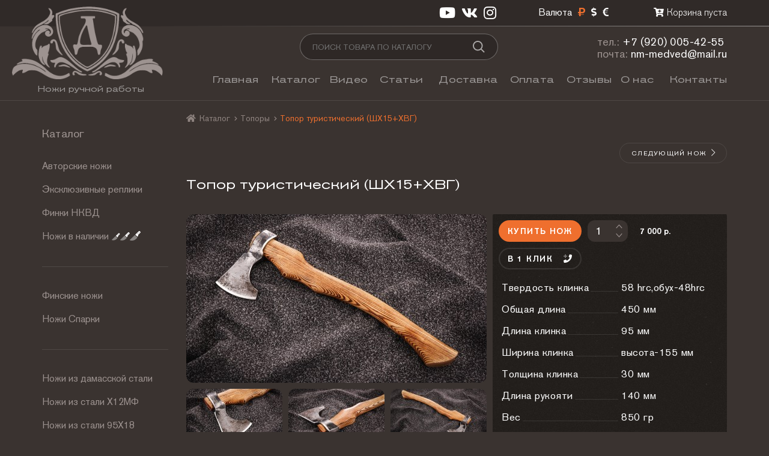

--- FILE ---
content_type: text/html; charset=utf-8
request_url: https://nashbulat.ru/shop/topory/topor-turisticheskij-shh15-hvg
body_size: 27772
content:
<!DOCTYPE html>
<html xmlns="http://www.w3.org/1999/xhtml" xml:lang="ru-ru" lang="ru-ru" dir="ltr">
	<head>
		<base href="https://nashbulat.ru/shop/topory/topor-turisticheskij-shh15-hvg" />
	<meta http-equiv="content-type" content="text/html; charset=utf-8" />
	<meta name="keywords" content="топор,охотничий топор,купить топор,топор 3," />
	<meta name="title" content="Топор туристический (ШХ15+ХВГ)" />
	<meta property="og:image" content="https://nashbulat.ru/images/stories/virtuemart/product/topor-turisticheskij-shh15-hvg.jpg?s_version=2023-03-27_21-21-14" />
	<meta name="description" content="Кованный туристический топорик скованный из ШХ15,обладает высокой выносливостью к ударным нагрузкам по дереву и костям. Топорик так же хорошо впишется в дизайн вашего дома,дачи,беседки.Гарантия - 10лет!" />
	<title>Купить топор туристический (ШХ15+ХВГ) ручной работы в кузнице Династия</title>
	<link href="https://nashbulat.ru/shop/topory/topor-turisticheskij-shh15-hvg" rel="canonical" />
	<link href="/components/com_virtuemart/assets/css/vm-ltr-common.css?vmver=dbaf7e25" rel="stylesheet" type="text/css" />
	<link href="/components/com_virtuemart/assets/css/vm-ltr-site.css?vmver=dbaf7e25" rel="stylesheet" type="text/css" />
	<link href="/components/com_virtuemart/assets/css/vm-ltr-reviews.css?vmver=dbaf7e25" rel="stylesheet" type="text/css" />
	<link href="/components/com_komento/themes/nashbulat_impressive/styles/style.min.css" rel="stylesheet" type="text/css" />
	<link href="/components/com_virtuemart/assets/css/chosen.css?vmver=dbaf7e25" rel="stylesheet" type="text/css" />
	<link href="/components/com_virtuemart/assets/css/jquery.fancybox-1.3.4.css?vmver=dbaf7e25" rel="stylesheet" type="text/css" />
	<link href="/templates/nashbulat_impressive/css/fontawesome/css/fontawesome.min.css" rel="stylesheet" type="text/css" />
	<link href="/templates/nashbulat_impressive/css/fontawesome/css/solid.min.css" rel="stylesheet" type="text/css" />
	<link href="/templates/nashbulat_impressive/css/fontawesome/css/light.min.css" rel="stylesheet" type="text/css" />
	<link href="/templates/nashbulat_impressive/css/fontawesome/css/duotone.min.css" rel="stylesheet" type="text/css" />
	<link href="/templates/nashbulat_impressive/css/fontawesome/css/brands.min.css" rel="stylesheet" type="text/css" />
	<link href="/templates/nashbulat_impressive/css/normalize.css" rel="stylesheet" type="text/css" />
	<link href="/templates/nashbulat_impressive/css/template.css?s_version=2021-07-25_09-52" rel="stylesheet" type="text/css" />
	<link href="/templates/nashbulat_impressive/css/slick/slick.css" rel="stylesheet" type="text/css" />
	<link href="/templates/nashbulat_impressive/css/slick/slick-theme.css" rel="stylesheet" type="text/css" />
	<link href="https://nashbulat.ru/media/com_acymailing/css/module_default.css?v=1543684073" rel="stylesheet" type="text/css" />
	<link href="/media/mod_pwebcontact/css/bootstrap.css" rel="stylesheet" type="text/css" />
	<link href="/media/mod_pwebcontact/css/layout.css" rel="stylesheet" type="text/css" />
	<link href="/media/mod_pwebcontact/css/animations.css" rel="stylesheet" type="text/css" />
	<link href="/media/mod_pwebcontact/css/background/white.css" rel="stylesheet" type="text/css" />
	<link href="/media/mod_pwebcontact/css/form/gray.css" rel="stylesheet" type="text/css" />
	<link href="/cache/mod_pwebcontact/26ee9fd2ad89e3b5eeb036a30fa189c1.css" rel="stylesheet" type="text/css" />
	<link href="/cache/mod_pwebcontact/d988994986354106b5f0efd405339a80.css" rel="stylesheet" type="text/css" />
	<link href="/cache/mod_pwebcontact/72fc3cb6b50477b3f838ed5a32f93940.css" rel="stylesheet" type="text/css" />
	<link href="/cache/mod_pwebcontact/b979020908d3e79f56456ff8ebb22f66.css" rel="stylesheet" type="text/css" />
	<link href="/media/djextensions/magnific/magnific.css" rel="stylesheet" type="text/css" />
	<link href="/components/com_djmediatools/assets/css/slide-popup.css" rel="stylesheet" type="text/css" />
	<link href="/media/djmediatools/css/slider_6f0b406d596a7e945f30a4ab37c67d56.css" rel="stylesheet" type="text/css" />
	<link href="/modules/mod_djimageslider/themes/default/css/djimageslider.css" rel="stylesheet" type="text/css" />
	<link href="/media/jui/css/chosen.css?e801e73d628d2eb12b5a5256266ea43c" rel="stylesheet" type="text/css" />
	<script type="application/json" class="joomla-script-options new">{"csrf.token":"769d8a08625df6368139322cf608a0d8","system.paths":{"root":"","base":""},"joomla.jtext":{"MOD_PWEBCONTACT_INIT":"\u0418\u043d\u0438\u0446\u0438\u0430\u043b\u0438\u0437\u0430\u0446\u0438\u044f \u043e\u0442\u043f\u0440\u0430\u0432\u043a\u0438 \u0444\u043e\u0440\u043c\u044b...","MOD_PWEBCONTACT_SENDING":"\u0418\u0434\u0435\u0442 \u043e\u0442\u043f\u0440\u0430\u0432\u043a\u0430...","MOD_PWEBCONTACT_SEND_ERR":"\u041f\u043e\u0434\u043e\u0436\u0434\u0438\u0442\u0435 \u043d\u0435\u0441\u043a\u043e\u043b\u044c\u043a\u043e \u0441\u0435\u043a\u0443\u043d\u0434, \u043f\u0440\u0435\u0436\u0434\u0435 \u0447\u0435\u043c \u043e\u0442\u043f\u0440\u0430\u0432\u043b\u044f\u0442\u044c \u0441\u043b\u0435\u0434\u0443\u044e\u0449\u0435\u0435 \u0441\u043e\u043e\u0431\u0449\u0435\u043d\u0438\u0435","MOD_PWEBCONTACT_REQUEST_ERR":"\u041e\u0448\u0438\u0431\u043a\u0430 \u0437\u0430\u043f\u0440\u043e\u0441\u0430: ","MOD_PWEBCONTACT_COOKIES_ERR":"\u0412\u043a\u043b\u044e\u0447\u0438\u0442\u0435 \u043a\u0443\u043a\u0438 (cookies) \u0432 \u0431\u0440\u0430\u0443\u0437\u0435\u0440\u0435 \u0438 \u043e\u0431\u043d\u043e\u0432\u0438\u0442\u0435 \u0441\u0442\u0440\u0430\u043d\u0438\u0446\u0443"}}</script>
	<script src="/media/jui/js/jquery.min.js?e801e73d628d2eb12b5a5256266ea43c" type="text/javascript"></script>
	<script src="/media/jui/js/jquery-noconflict.js?e801e73d628d2eb12b5a5256266ea43c" type="text/javascript"></script>
	<script src="/media/jui/js/jquery-migrate.min.js?e801e73d628d2eb12b5a5256266ea43c" type="text/javascript"></script>
	<script src="//yastatic.net/es5-shims/0.0.2/es5-shims.min.js" type="text/javascript"></script>
	<script src="//yastatic.net/share2/share.js" type="text/javascript"></script>
	<script src="/components/com_virtuemart/assets/js/jquery-ui.min.js?vmver=1.9.2" type="text/javascript"></script>
	<script src="/components/com_virtuemart/assets/js/jquery.ui.autocomplete.html.js" type="text/javascript"></script>
	<script src="/components/com_virtuemart/assets/js/jquery.noconflict.js" type="text/javascript" async="async"></script>
	<script src="/components/com_virtuemart/assets/js/vmsite.js?vmver=dbaf7e25" type="text/javascript"></script>
	<script src="/components/com_virtuemart/assets/js/chosen.jquery.min.js?vmver=dbaf7e25" type="text/javascript"></script>
	<script src="/components/com_virtuemart/assets/js/vmprices.js?vmver=dbaf7e25" type="text/javascript"></script>
	<script src="/components/com_virtuemart/assets/js/fancybox/jquery.fancybox-1.3.4.pack.js?vmver=dbaf7e25" type="text/javascript"></script>
	<script src="/templates/nashbulat_impressive/javascript/jquery.cookie.js?s_version=2018-12-02_17-19" type="text/javascript"></script>
	<script src="/templates/nashbulat_impressive/javascript/slick/slick.min.js" type="text/javascript"></script>
	<script src="/templates/nashbulat_impressive/javascript/template.js?s_version=2021-07-25_09-52" type="text/javascript"></script>
	<script src="https://nashbulat.ru/media/com_acymailing/js/acymailing_module.js?v=5104" type="text/javascript" async="async"></script>
	<script src="https://www.google.com/recaptcha/api.js?render=explicit&hl=ru-RU" type="text/javascript" defer="defer" async="async"></script>
	<script src="/media/jui/js/bootstrap.min.js?e801e73d628d2eb12b5a5256266ea43c" type="text/javascript"></script>
	<script src="/media/mod_pwebcontact/js/jquery.ui.effects.min.js?v=1.11.1" type="text/javascript"></script>
	<script src="/media/mod_pwebcontact/js/jquery.validate.min.js?v=1.14.0" type="text/javascript"></script>
	<script src="/media/mod_pwebcontact/js/jquery.pwebcontact.min.js?v=3.4.2" type="text/javascript"></script>
	<script src="/media/system/js/core.js?e801e73d628d2eb12b5a5256266ea43c" type="text/javascript"></script>
	<script src="/media/djextensions/magnific/magnific.js" type="text/javascript" defer="defer"></script>
	<script src="/components/com_djmediatools/assets/js/magnific-init.js" type="text/javascript" defer="defer"></script>
	<script src="/components/com_djmediatools/assets/js/album.js?v=2.7.1" type="text/javascript" defer="defer"></script>
	<script src="/media/djextensions/picturefill/picturefill.min.js" type="text/javascript" defer="defer"></script>
	<script src="/media/djextensions/jquery-easing/jquery.easing.min.js" type="text/javascript" defer="defer"></script>
	<script src="/components/com_djmediatools/layouts/slider/js/slider.js?v=2.7.1" type="text/javascript" defer="defer"></script>
	<script src="/modules/mod_djimageslider/assets/js/slider.js?v=3.2.3" type="text/javascript" defer="defer"></script>
	<script src="/modules/mod_djimageslider/assets/js/magnific-init.js" type="text/javascript" defer="defer"></script>
	<script src="/modules/mod_virtuemart_cart/assets/js/update_cart.js?vmver=dbaf7e25" type="text/javascript"></script>
	<script src="/media/jui/js/chosen.jquery.min.js?e801e73d628d2eb12b5a5256266ea43c" type="text/javascript"></script>
	<script type="text/javascript">

jQuery(function ( $ ) {
	$( '.b-button._comment-cancel' ).show();
	$( '.b-button._add-comment, .b-button._reply' ).click(
		function () {
			$( this ).hide();
			$( '.kt-form-section' ).show();
		}
	);

	$( '.b-button._comment-cancel' ).click(
		function () {
			$( '.b-button._add-comment, .b-button._reply' ).show();
			$( '.kt-form-section' ).hide();
		}
	);
});

function nb_img_height( f_item ) {
	var $ = jQuery;

	var o_item = $( f_item ).parent();
	var o_img = o_item.find( 'img' );

	var i_height = o_item.outerHeight();
	var i_img_height = o_img.outerHeight();
	if ( i_img_height > i_height ) {
		o_img.css( 'margin-top', '-' + Math.round( ( i_img_height - i_height ) / 2 ) + 'px' );
	}
}
//<![CDATA[ 
if (typeof Virtuemart === "undefined"){
	var Virtuemart = {};}
var vmSiteurl = 'https://nashbulat.ru/' ;
Virtuemart.vmSiteurl = vmSiteurl;
var vmLang = '&lang=ru';
Virtuemart.vmLang = vmLang; 
var vmLangTag = 'ru';
Virtuemart.vmLangTag = vmLangTag;
var Itemid = '&Itemid=116';
Virtuemart.addtocart_popup = "1" ; 
var usefancy = true; //]]>
	if(typeof acymailingModule == 'undefined'){
				var acymailingModule = [];
			}
			
			acymailingModule['emailRegex'] = /^[a-z0-9!#$%&\'*+\/=?^_`{|}~-]+(?:\.[a-z0-9!#$%&\'*+\/=?^_`{|}~-]+)*\@([a-z0-9-]+\.)+[a-z0-9]{2,10}$/i;

			acymailingModule['NAMECAPTION'] = 'Имя';
			acymailingModule['NAME_MISSING'] = 'Пожалуйста, введите свое имя';
			acymailingModule['EMAILCAPTION'] = 'Адрес эл. почты';
			acymailingModule['VALID_EMAIL'] = 'Пожалуйста, введите корректный эл. адрес';
			acymailingModule['ACCEPT_TERMS'] = 'Пожалуйста, ознакомьтесь с \'Условиями и положениями\'';
			acymailingModule['CAPTCHA_MISSING'] = 'Пожалуйста, введите защитный код, отображаемый на картинке';
			acymailingModule['NO_LIST_SELECTED'] = 'Пожалуйста, выберите рассылки, на которые вы хотите подписаться';
		
		acymailingModule['level'] = 'enterprise';
		acymailingModule['reqFieldsformAcymailing94431'] = Array('name','html');
		acymailingModule['validFieldsformAcymailing94431'] = Array('Пожалуйста, введите значение для поля Имя','Пожалуйста, введите значение для поля Получить');
acymailingModule['excludeValuesformAcymailing94431'] = [];
acymailingModule['excludeValuesformAcymailing94431']['email'] = 'Адрес эл. почты';
jQuery(document).ready(function(){ if(!this.DJSlider4m135) this.DJSlider4m135 = new DJImageSlider({id: '4m135', slider_type: 'left', slide_size: 390, visible_slides: 3, show_buttons: 0, show_arrows: 0, show_indicators: 1, preload: 0, direction: 'left'},{auto: 1, pause_autoplay: 1, transition: 'easeInOutExpo', css3transition: 'cubic-bezier(1.000, 0.000, 0.000, 1.000)', duration: 400, delay: 6400}) });
	jQuery( document ).ready(function ( $ ) {
		var o_slider = $( "#djslider-loader4m135" );
		o_slider.find( ".dj-image" ).each(
			function () {
				this.style.setProperty( "height", $( this ).attr( "height" ) + "px", "important" );
			}
		);
	});
jQuery(function($){ initTooltips(); $("body").on("subform-row-add", initTooltips); function initTooltips (event, container) { container = container || document;$(container).find(".hasTooltip").tooltip({"html": true,"container": "body"});} });
	jQuery(function ($) {
		initChosen();
		$("body").on("subform-row-add", initChosen);

		function initChosen(event, container)
		{
			container = container || document;
			$(container).find(".b-input._vm-currencies").chosen({"disable_search_threshold":10,"search_contains":true,"allow_single_deselect":true,"placeholder_text_multiple":"\u0412\u0432\u0435\u0434\u0438\u0442\u0435 \u0438\u043b\u0438 \u0432\u044b\u0431\u0435\u0440\u0438\u0442\u0435 \u043d\u0435\u0441\u043a\u043e\u043b\u044c\u043a\u043e \u044d\u043b\u0435\u043c\u0435\u043d\u0442\u043e\u0432","placeholder_text_single":"\u0412\u044b\u0431\u0435\u0440\u0438\u0442\u0435 \u0437\u043d\u0430\u0447\u0435\u043d\u0438\u0435","no_results_text":"\u041d\u0438\u0447\u0435\u0433\u043e \u043d\u0435 \u043d\u0430\u0439\u0434\u0435\u043d\u043e."});
		}
	});
	
	</script>
	<script type="text/javascript">
<!--
window.kt = {
	"environment": "production",
	"rootUrl": "https://nashbulat.ru",
	"ajaxUrl": "https://nashbulat.ru/index.php?option=com_komento&lang=&Itemid=116",
	"baseUrl": "https://nashbulat.ru/index.php?option=com_komento&lang=none&Itemid=116",
	"token": "769d8a08625df6368139322cf608a0d8",
	"mobile": false,
	"siteName": "Кузница &quot;Династия&quot;",
	"locale": "ru-RU",
	"direction": "ltr"
};

//-->
</script>
	<script src="/media/com_komento/scripts/site-3.0.6-basic.min.js"></script>

		<link href="/templates/nashbulat_impressive/images/favicon.png" rel="shortcut icon" type="image/png" />
		<!-- Yandex.Metrika counter --> <script type="text/javascript" > (function(m,e,t,r,i,k,a){m[i]=m[i]||function(){(m[i].a=m[i].a||[]).push(arguments)}; m[i].l=1*new Date();k=e.createElement(t),a=e.getElementsByTagName(t)[0],k.async=1,k.src=r,a.parentNode.insertBefore(k,a)}) (window, document, "script", "https://mc.yandex.ru/metrika/tag.js", "ym"); ym(45535320, "init", { id:45535320, clickmap:true, trackLinks:true, accurateTrackBounce:true, webvisor:true, ecommerce:"dataLayer" }); </script> <!-- /Yandex.Metrika counter -->
		<!-- Яндекс.Метрика - Электронная коммерция -->
		<script type="text/javascript">
		window.dataLayer = window.dataLayer || [];
		</script>
	</head>
	<body class="b-body com_virtuemart productdetails" id="nashbulat">
		<div class="b-box _top">
			<div class="b-box__inner">
				<div class="b-top">
					<table cellspacing="0" cellpadding="0" border="0" width="100%">
						<tr>
							<td align="right" valign="top">
								<table class="b-top__table" cellspacing="0" cellpadding="0" border="0">
									<tr>
										<td class="b-top__td _social-icons" align="left" valign="top">
											<a href="https://www.youtube.com/channel/UCqL2LZpROfyHq3V46-fgO_g" rel="nofollow" target="_blank" title="Наш YouTube канал"><i class="fab fa-youtube"></i></a><a href="https://vk.com/dinastiaknife" rel="nofollow" target="_blank" title="Наша группа ВКонтакте"><i class="fab fa-vk"></i></a><a href="https://www.instagram.com/dinastia_knife/" rel="nofollow" target="_blank" title="Наш Instagram"><i class="fab fa-instagram"></i></a>
										</td>
																				<td class="b-top__td _top-1" align="left" valign="top">
<!-- Currency Selector Module -->
<div class="b-vm-currencies">
	<table class="b-vm-currencies__table" cellspacing="0" cellpadding="0" border="0">
		<tr>
						<td class="b-vm-currencies__td _title" align="right" valign="middle">Валюта</td>
						<td class="b-vm-currencies__td _select" align="right" valign="top">
				<a  class="_active"  href="javascript:{}" data-i_id="131" title="Российский рубль" rel="nofollow"><i class="fad fa-ruble-sign"></i></a><a  href="javascript:{}" data-i_id="144" title="Доллар США" rel="nofollow"><i class="fad fa-dollar-sign"></i></a><a  href="javascript:{}" data-i_id="47" title="Евро" rel="nofollow"><i class="fad fa-euro-sign"></i></a> 
				<form style="display: none;" action="https://nashbulat.ru/shop/topory/topor-turisticheskij-shh15-hvg" method="get">
					<select id="virtuemart_currency_id" name="virtuemart_currency_id" class="b-input _compact _vm-currencies changeSendForm">
	<option value="131" selected="selected">Российский рубль</option>
	<option value="144">Доллар США</option>
	<option value="47">Евро</option>
</select>
				</form>
			</td>
		</tr>
	</table>
</div>

<script id="sendFormChange-js" type="text/javascript">//<![CDATA[ 
jQuery(document).ready(function($) {
	var o_form = $(".changeSendForm");
	o_form.attr( "data-i_id", o_form.val() );
	o_form.change(
		function ( fe ) {
			var i_id = $( this ).attr( "data-i_id" );
			if ( i_id != $( this ).val() ) {
				Virtuemart.sendCurrForm( fe );
			}
		}
	);

	$( ".b-vm-currencies a" ).click(
		function () {
			var o_item = $( this );
			if ( o_item.hasClass( "_active" ) ) {
				return;
			}

			var i_id = o_item.data( "i_id" );
			$( "#virtuemart_currency_id" ).val( i_id ).trigger( "change" );
		}
	);
}) //]]>
</script></td>
																				<td class="b-top__td _top-2" align="left" valign="top">
<!-- Virtuemart 2 Ajax Card -->
<div class="b-mini-cart ">
	<a class="b-mini-cart__link" href="/cart" rel="nofollow">
		<i class="fas fa-cart-plus"></i><span class="total_products">Корзина пуста</span>
	</a>
	<noscript>
	Пожалуйста, подождите	</noscript>
</div>

</td>
									</tr>
								</table>
							</td>
						</tr>
					</table>
				</div>
			</div>
		</div>
		<div class="b-box _header">
			<div class="b-box__inner">
				<div class="b-header">
					<table class="b-header__table" cellspacing="0" cellpadding="0" border="0" width="100%">
						<tr>
							<td class="b-header__td _logo" align="left" valign="top" rowspan="2"><a href="https://nashbulat.ru/" title="Ножи ручной работы"><img class="b-header__logo__img" src="/templates/nashbulat_impressive/images/logotip-kuznicy-dinastija.png?s_version=2021-07-25_09-52" width="251" height="121" alt="Ножи ручной работы" /><span class="b-header__logo__text">Ножи ручной работы</span></a></td>
							<td class="b-header__td _search" align="center" valign="top"><!--BEGIN Search Box -->
<div class="b-shop-search ">
		<form class="b-shop-search__form"  method="get">
		<table cellspacing="0" cellpadding="0" border="0">
			<tr>
<td align="left" valign="top"><input name="keyword" id="mod_virtuemart_search" maxlength="100" alt="Поиск" class="b-input _with-button _search " type="text" value="" placeholder="Поиск товара по каталогу" /></td><td align="left" valign="top"><button type="submit" class="b-shop-search__button " onclick="this.form.keyword.focus();"></button></td>			</tr>
		</table>
		<input type="hidden" name="limitstart" value="0" />
		<input type="hidden" name="option" value="com_virtuemart" />
		<input type="hidden" name="view" value="category" />
		<input type="hidden" name="virtuemart_category_id" value="0"/>

	</form>
</div>

<!-- End Search Box -->
</td>
							<td class="b-header__td _contacts" align="right" valign="top">
								<table cellspacing="0" cellpadding="0" border="0">
									<tr>
										<td align="left" valign="top">
											<div class="b-top-contacts">
												<div class="b-top-contacts__line _phone"><div class="b-top-contacts__phone"><span class="b-top-contacts__prefix">тел.:</span> <a href="tel:+79200054255">+7 (920) 005-42-55</a></div></div>
												<div class="b-top-contacts__line _email"><span class="b-top-contacts__prefix">почта:</span> <a href="mailto:nm-medved@mail.ru">nm-medved@mail.ru</a></div>
											</div>
										</td>
									</tr>
								</table>
							</td>
						</tr>
						<tr>
							<td class="b-header__td _menu" align="left" valign="top" colspan="2"><div class="b-main-menu ">
	<table class="b-main-menu__table" cellspacing="0" cellpadding="0" border="0">
		<tr>
	<td class="b-main-menu__td item-101 _default"><a href="/" title="Главная" class="b-main-menu__link">Главная</a></td><td class="b-main-menu__td item-116 _current _active"><a href="/shop" title="Каталог" class="b-main-menu__link">Каталог</a></td><td class="b-main-menu__td item-120"><a href="/video" title="Видео" class="b-main-menu__link">Видео</a></td><td class="b-main-menu__td item-158"><a href="/articles" title="Статьи" class="b-main-menu__link">Статьи</a></td><td class="b-main-menu__td item-121"><a href="/delivery" title="Доставка" class="b-main-menu__link">Доставка</a></td><td class="b-main-menu__td item-122"><a href="/payment" title="Оплата" class="b-main-menu__link">Оплата</a></td><td class="b-main-menu__td item-126"><a href="/reviews" title="Отзывы" class="b-main-menu__link">Отзывы</a></td><td class="b-main-menu__td item-123"><a href="/about" title="О нас" class="b-main-menu__link">О нас</a></td><td class="b-main-menu__td item-124"><a href="/contacts" title="Контакты" class="b-main-menu__link">Контакты</a></td>		</tr>
	</table>
</div></td>
						</tr>
					</table>
				</div>
			</div>
		</div>
		<div class="b-box _component">
			<div class="b-box__inner">
												<div class="b-breadcrumbs"><div class="b-breadcrumb ">
	<ul class="b-breadcrumb__list" itemscope itemtype="https://schema.org/BreadcrumbList">
		
						<li class="b-breadcrumb__list__item" itemprop="itemListElement" itemscope itemtype="https://schema.org/ListItem">
											<a class="b-breadcrumb__list__item__link  _first " itemprop="item" href="/" title="Ножи ручной работы"><i class="fas fa-home"></i><span itemprop="name">Ножи ручной работы</span></a>
					
															<meta itemprop="position" content="1">
									</li>
							<li class="b-breadcrumb__list__item" itemprop="itemListElement" itemscope itemtype="https://schema.org/ListItem">
											<a class="b-breadcrumb__list__item__link " itemprop="item" href="/shop" title="Каталог"><span itemprop="name">Каталог</span></a>
					
											<span class="b-breadcrumb__divider"><i class="fas fa-chevron-right"></i></span>
															<meta itemprop="position" content="2">
									</li>
							<li class="b-breadcrumb__list__item" itemprop="itemListElement" itemscope itemtype="https://schema.org/ListItem">
											<a class="b-breadcrumb__list__item__link " itemprop="item" href="/shop/topory" title="Топоры"><span itemprop="name">Топоры</span></a>
					
											<span class="b-breadcrumb__divider"><i class="fas fa-chevron-right"></i></span>
															<meta itemprop="position" content="3">
									</li>
							<li class="b-breadcrumb__list__item _active">
					<span>
						Топор туристический (ШХ15+ХВГ)					</span>
				</li>
				</ul>
</div></div>
								<div class="b-component">
					<table class="b-component__table" cellspacing="0" cellpadding="0" border="0" width="100%">
						<tr>
														<td class="b-component__td _left" align="left" valign="top">
								<div class="b-vm-sidebar-categories b-module ">
		<h2 class="b-module__title _vm-sidebar-categories"><a class="b-module__title__link" href="/shop?productsublayout=0" title="Каталог">Каталог</a></h2>
	</h2>
		<ul class="b-vm-sidebar-categories__list">
	
	<li class="b-vm-sidebar-categories__list__item  _category-26">
		<a href="/shop/avtorskie-nozhi" class="b-vm-sidebar-categories__list__item__link" title="Авторские ножи">Авторские ножи</a>		</li>
	
	<li class="b-vm-sidebar-categories__list__item  _category-31">
		<a href="/shop/kortiki-kinzhaly-shashki" class="b-vm-sidebar-categories__list__item__link" title="Эксклюзивные реплики">Эксклюзивные реплики</a>		</li>
	
	<li class="b-vm-sidebar-categories__list__item  _category-17">
		<a href="/shop/finki-nkvd" class="b-vm-sidebar-categories__list__item__link" title="Финки НКВД">Финки НКВД</a>		</li>
	
	<li class="b-vm-sidebar-categories__list__item  _category-48">
		<a href="/shop/nozhi-v-nalichii" class="b-vm-sidebar-categories__list__item__link" title="Ножи в наличии">Ножи в наличии<i class="fad fa-knife-kitchen _n-1"></i><i class="fad fa-knife-kitchen _n-2"></i><i class="fad fa-knife-kitchen _n-3"></i></a>		</li>
	<li class="b-vm-sidebar-categories__list__item _separator"></li>
	<li class="b-vm-sidebar-categories__list__item  _category-45">
		<a href="/shop/finskie-nozhi" class="b-vm-sidebar-categories__list__item__link" title="Финские ножи">Финские ножи</a>		</li>
	
	<li class="b-vm-sidebar-categories__list__item  _category-39">
		<a href="/shop/nozhi-sparki" class="b-vm-sidebar-categories__list__item__link" title="Ножи Спарки">Ножи Спарки</a>		</li>
	<li class="b-vm-sidebar-categories__list__item _separator"></li>
	<li class="b-vm-sidebar-categories__list__item  _category-7">
		<a href="/shop/nozhi-iz-damasskoj-stali" class="b-vm-sidebar-categories__list__item__link" title="Ножи из дамасской стали">Ножи из дамасской стали</a>		</li>
	
	<li class="b-vm-sidebar-categories__list__item  _category-8">
		<a href="/shop/nozhi-iz-stali-h12mf" class="b-vm-sidebar-categories__list__item__link" title="Ножи из стали Х12МФ">Ножи из стали Х12МФ</a>		</li>
	
	<li class="b-vm-sidebar-categories__list__item  _category-2">
		<a href="/shop/nozhi-iz-stali-95h18" class="b-vm-sidebar-categories__list__item__link" title="Ножи из стали 95Х18">Ножи из стали 95Х18</a>		</li>
	<li class="b-vm-sidebar-categories__list__item _separator"></li>
	<li class="b-vm-sidebar-categories__list__item  _category-33">
		<a href="/shop/nozhi-iz-stali-s390" class="b-vm-sidebar-categories__list__item__link" title="Ножи из стали S390">Ножи из стали S390</a>		</li>
	
	<li class="b-vm-sidebar-categories__list__item  _category-50">
		<a href="/shop/nozhi-iz-stali-m398" class="b-vm-sidebar-categories__list__item__link" title="Ножи из стали М398">Ножи из стали М398</a>		</li>
	
	<li class="b-vm-sidebar-categories__list__item  _category-30">
		<a href="/shop/nozhi-iz-stali-m390" class="b-vm-sidebar-categories__list__item__link" title="Ножи из стали М390">Ножи из стали М390</a>		</li>
	
	<li class="b-vm-sidebar-categories__list__item  _category-25">
		<a href="/shop/nozhi-iz-stali-elmax" class="b-vm-sidebar-categories__list__item__link" title="Ножи из стали ELMAX">Ножи из стали ELMAX</a>		</li>
	
	<li class="b-vm-sidebar-categories__list__item  _category-46">
		<a href="/shop/nozhi-iz-stali-srm-s110v" class="b-vm-sidebar-categories__list__item__link" title="Ножи из стали СРМ S110V">Ножи из стали СРМ S110V</a>		</li>
	
	<li class="b-vm-sidebar-categories__list__item  _category-49">
		<a href="/shop/nozhi-iz-stali-cpm-s125v" class="b-vm-sidebar-categories__list__item__link" title="Ножи из стали CPM S125V">Ножи из стали CPM S125V</a>		</li>
	
	<li class="b-vm-sidebar-categories__list__item  _category-40">
		<a href="/shop/nozhi-iz-stali-cpm-s90v" class="b-vm-sidebar-categories__list__item__link" title="Ножи из стали CPM S90V">Ножи из стали CPM S90V</a>		</li>
	
	<li class="b-vm-sidebar-categories__list__item  _category-53">
		<a href="/shop/nozhi-iz-stali-qpm-53" class="b-vm-sidebar-categories__list__item__link" title="Ножи из стали QPM-53">Ножи из стали QPM-53</a>		</li>
	
	<li class="b-vm-sidebar-categories__list__item  _category-41">
		<a href="/shop/nozhi-iz-stali-k340" class="b-vm-sidebar-categories__list__item__link" title="Ножи из стали К340">Ножи из стали К340</a>		</li>
	
	<li class="b-vm-sidebar-categories__list__item  _category-52">
		<a href="/shop/nozhi-iz-stali-n690" class="b-vm-sidebar-categories__list__item__link" title="Ножи из стали N690">Ножи из стали N690</a>		</li>
	
	<li class="b-vm-sidebar-categories__list__item  _category-27">
		<a href="/shop/nozhi-iz-stali-d2" class="b-vm-sidebar-categories__list__item__link" title="Ножи из стали D2">Ножи из стали D2</a>		</li>
	<li class="b-vm-sidebar-categories__list__item _separator"></li>
	<li class="b-vm-sidebar-categories__list__item  _category-3">
		<a href="/shop/ohotnichi-nozhi" class="b-vm-sidebar-categories__list__item__link" title="Охотничьи ножи">Охотничьи ножи</a>		</li>
	
	<li class="b-vm-sidebar-categories__list__item  _category-11">
		<a href="/shop/rybackie-nozhi" class="b-vm-sidebar-categories__list__item__link" title="Рыбацкие ножи">Рыбацкие ножи</a>		</li>
	
	<li class="b-vm-sidebar-categories__list__item  _category-10">
		<a href="/shop/shkurosemnye-nozhi" class="b-vm-sidebar-categories__list__item__link" title="Шкуросъемные ножи">Шкуросъемные ножи</a>		</li>
	
	<li class="b-vm-sidebar-categories__list__item  _category-12">
		<a href="/shop/turisticheskie-nozhi" class="b-vm-sidebar-categories__list__item__link" title="Туристические ножи">Туристические ножи</a>		</li>
	
	<li class="b-vm-sidebar-categories__list__item  _category-21">
		<a href="/shop/podarochnye-nozhi" class="b-vm-sidebar-categories__list__item__link" title="Подарочные ножи">Подарочные ножи</a>		</li>
	<li class="b-vm-sidebar-categories__list__item _separator"></li>
	<li class="b-vm-sidebar-categories__list__item  _category-47">
		<a href="/shop/kuhonnye-nabory" class="b-vm-sidebar-categories__list__item__link" title="Кухонные наборы">Кухонные наборы</a>		</li>
	
	<li class="b-vm-sidebar-categories__list__item  _category-13">
		<a href="/shop/kuhonnye-nozhi" class="b-vm-sidebar-categories__list__item__link" title="Кухонные ножи">Кухонные ножи</a>		</li>
	
	<li class="b-vm-sidebar-categories__list__item  _category-6">
		<a href="/shop/filejnye-nozhi" class="b-vm-sidebar-categories__list__item__link" title="Филейные ножи">Филейные ножи</a>		</li>
	
	<li class="b-vm-sidebar-categories__list__item  _category-15">
		<a href="/shop/tjapki-dlja-mjasa" class="b-vm-sidebar-categories__list__item__link" title="Тяпки для мяса">Тяпки для мяса</a>		</li>
	<li class="b-vm-sidebar-categories__list__item _separator"></li>
	<li class="b-vm-sidebar-categories__list__item  _category-22">
		<a href="/shop/nozhi-tanto" class="b-vm-sidebar-categories__list__item__link" title="Ножи Танто ">Ножи Танто </a>		</li>
	
	<li class="b-vm-sidebar-categories__list__item  _category-23">
		<a href="/shop/machete" class="b-vm-sidebar-categories__list__item__link" title="Мачете, Кукри">Мачете, Кукри</a>		</li>
	
	<li class="b-vm-sidebar-categories__list__item  _active _category-24">
		<a href="/shop/topory" class="b-vm-sidebar-categories__list__item__link" title="Топоры">Топоры</a>		</li>
	<li class="b-vm-sidebar-categories__list__item _separator"></li>
	<li class="b-vm-sidebar-categories__list__item  _category-20">
		<a href="/shop/klinki" class="b-vm-sidebar-categories__list__item__link" title="Клинки ">Клинки </a>		</li>
	
	<li class="b-vm-sidebar-categories__list__item  _category-28">
		<a href="/shop/masterskaya" class="b-vm-sidebar-categories__list__item__link" title="Мастерская">Мастерская</a>		</li>
		</ul>
</div><div class="b-dj-slider b-module ">
		<h2 class="b-module__title _dj-slider">Сертификаты</h2>
		<div style="border: 0px !important;">
		<div id="djslider-loader127" class="djslider-loader djslider-loader-default" data-animation='{"auto":"1","looponce":"0","transition":"easeInOutExpo","css3transition":"cubic-bezier(1.000, 0.000, 0.000, 1.000)","duration":400,"delay":3400}' data-djslider='{"id":"127","slider_type":"0","slide_size":220,"visible_slides":"1","direction":"left","show_buttons":"0","show_arrows":"0","preload":"800","css3":"1"}' tabindex="0">
			<i class="fad fa-cog fa-2x fa-spin"></i>
		    <div id="djslider127" class="djslider djslider-default" style="height: 300px; width: 210px; max-width: 210px !important;">
		        <div id="slider-container127" class="slider-container">
		        	<ul id="slider127" class="djslider-in">
		          				          			<li style="margin: 0 10px 0px 0 !important; height: 300px; width: 210px;">
		          							            													<a class="image-link" data- href="/images/content/certificates/svidetelstvo-ot-tvorcheskogo-sojuza-kuznecov-12-2018.jpg?s_version=2023-03-27_21-21-14" target="_self">
																			<img class="dj-image" src="/images/content/certificates/svidetelstvo-ot-tvorcheskogo-sojuza-kuznecov-12-2018-small.jpg?s_version=2023-03-27_21-21-14" alt="svidetelstvo-ot-tvorcheskogo-sojuza-kuznecov-12-2018.jpg?s_version=2023-03-27_21-21-14"  style="width: 100%; height: auto;"/>
																			</a>
																															
								
							</li>
		                		          			<li style="margin: 0 10px 0px 0 !important; height: 300px; width: 210px;">
		          							            													<a class="image-link" data- href="/images/content/certificates/svidetelstvo-ot-tvorcheskogo-sojuza-kuznecov-11-2018.jpg?s_version=2023-03-27_21-21-14" target="_self">
																			<img class="dj-image" src="/images/content/certificates/svidetelstvo-ot-tvorcheskogo-sojuza-kuznecov-11-2018-small.jpg?s_version=2023-03-27_21-21-14" alt="svidetelstvo-ot-tvorcheskogo-sojuza-kuznecov-11-2018.jpg?s_version=2023-03-27_21-21-14"  style="width: 100%; height: auto;"/>
																			</a>
																															
								
							</li>
		                		          			<li style="margin: 0 10px 0px 0 !important; height: 300px; width: 210px;">
		          							            													<a class="image-link" data- href="/images/content/certificates/svidetelstvo-ot-gildii-kuznecov-rossii-45-20.jpg?s_version=2023-03-27_21-21-14" target="_self">
																			<img class="dj-image" src="/images/content/certificates/svidetelstvo-ot-gildii-kuznecov-rossii-45-20-small.jpg?s_version=2023-03-27_21-21-14" alt="svidetelstvo-ot-gildii-kuznecov-rossii-45-20.jpg?s_version=2023-03-27_21-21-14"  style="width: 100%; height: auto;"/>
																			</a>
																															
								
							</li>
		                		          			<li style="margin: 0 10px 0px 0 !important; height: 300px; width: 210px;">
		          							            													<a class="image-link" data- href="/images/content/certificates/sertifikat-sootvetstvija-3.jpg?s_version=2023-03-27_21-21-14" target="_self">
																			<img class="dj-image" src="/images/content/certificates/sertifikat-sootvetstvija-3-small.jpg?s_version=2023-03-27_21-21-14" alt="sertifikat-sootvetstvija-3.jpg?s_version=2023-03-27_21-21-14"  style="width: 100%; height: auto;"/>
																			</a>
																															
								
							</li>
		                		          			<li style="margin: 0 10px 0px 0 !important; height: 300px; width: 210px;">
		          							            													<a class="image-link" data- href="/images/content/certificates/sertifikat-sootvetstvija-2.jpg?s_version=2023-03-27_21-21-14" target="_self">
																			<img class="dj-image" src="/images/content/certificates/sertifikat-sootvetstvija-2-small.jpg?s_version=2023-03-27_21-21-14" alt="sertifikat-sootvetstvija-2.jpg?s_version=2023-03-27_21-21-14"  style="width: 100%; height: auto;"/>
																			</a>
																															
								
							</li>
		                		          			<li style="margin: 0 10px 0px 0 !important; height: 300px; width: 210px;">
		          							            													<a class="image-link" data- href="/images/content/certificates/sertifikat-sootvetstvija-1.jpg?s_version=2023-03-27_21-21-14" target="_self">
																			<img class="dj-image" src="/images/content/certificates/sertifikat-sootvetstvija-1-small.jpg?s_version=2023-03-27_21-21-14" alt="sertifikat-sootvetstvija-1.jpg?s_version=2023-03-27_21-21-14"  style="width: 100%; height: auto;"/>
																			</a>
																															
								
							</li>
		                		        	</ul>
		        </div>
		        		        				<div id="cust-navigation127" class="navigation-container-custom ">
					<span class="load-button load-button-active" tabindex="0"></span><span class="load-button" tabindex="0"></span><span class="load-button" tabindex="0"></span><span class="load-button" tabindex="0"></span><span class="load-button" tabindex="0"></span><span class="load-button" tabindex="0"></span><span class="load-button" tabindex="0"></span><span class="load-button" tabindex="0"></span><span class="load-button" tabindex="0"></span><span class="load-button" tabindex="0"></span><span class="load-button" tabindex="0"></span><span class="load-button" tabindex="0"></span>		        </div>
		        		    </div>
		</div>
	</div>
	<div class="djslider-end" style="clear: both" tabindex="0"></div>
</div>
							</td>
														<td class="b-component__td _body" align="left" valign="top">
								<div id="system-message-container">
	</div>

								
<div class="b-shop-product">
			<div class="b-shop-product__neighbours">
			<table class="b-shop-product__neighbours__table" cellspacing="0" cellpadding="0" border="0" width="100%">
				<tr>
										<td class="b-shop-product__neighbours__td _next" align="right" valign="top">
						<a href="/shop/topory/topor-pohodnyj-hvg-shh15-jasen" rel="next" class="b-button _small _next" data-dynamic-update="1" title="Топор Походный (ХВГ+ШХ15, ясень)">Следующий нож<i class="fal fa-chevron-right"></i></a>					</td>
									</tr>
			</table>
		</div>
	
		<div class="b-shop-product__top">
				<h1 itemprop="name">Топор туристический (ШХ15+ХВГ)</h1>
			</div>

	
	
	
		<div class="b-shop-product__body">
		<table class="b-shop-product__body__table" cellspacing="0" cellpadding="0" border="0" width="100%">
			<tr>
				<td class="b-shop-product__body__td _media" align="left" valign="top" width="500">
					<div class="b-shop-product__media">
												<div class="b-shop-product__media__main">
		<a title="Топор туристический (ШХ15+ХВГ)"  class="b-shop-product__media__img-link" rel="vm-additional-images"  href="https://nashbulat.ru/images/stories/virtuemart/product/topor-turisticheskij-shh15-hvg.jpg?s_version=2023-03-27_21-21-14"><img src="/images/stories/virtuemart/product/resized/topor-turisticheskij-shh15-hvg_500x281.jpg?s_version=2023-03-27_21-21-14" alt="Топор туристический (ШХ15+ХВГ)"  class="b-shop-product__media__image" /></a>	</div>
	<div class="b-shop-product__media__additional">
	<a title="Топор туристический (ШХ15+ХВГ), фото 2"  class="b-shop-product__media__img-link _additional" rel="vm-additional-images"  href="https://nashbulat.ru/images/stories/virtuemart/product/topor-turisticheskij-shh15-hvg-klinok.jpg?s_version=2023-03-27_21-21-14"><img src="/images/stories/virtuemart/product/resized/topor-turisticheskij-shh15-hvg-klinok_160x91.jpg?s_version=2023-03-27_21-21-14" alt="Топор туристический (ШХ15+ХВГ), фото 2"  class="b-shop-product__media__image _additional" onload="nb_img_height( this );" /></a><a title="Топор туристический (ШХ15+ХВГ), фото 3"  class="b-shop-product__media__img-link _additional" rel="vm-additional-images"  href="https://nashbulat.ru/images/stories/virtuemart/product/topor-turisticheskij-shh15-hvg-vid-sverhu.jpg?s_version=2023-03-27_21-21-14"><img src="/images/stories/virtuemart/product/resized/topor-turisticheskij-shh15-hvg-vid-sverhu_160x91.jpg?s_version=2023-03-27_21-21-14" alt="Топор туристический (ШХ15+ХВГ), фото 3"  class="b-shop-product__media__image _additional" onload="nb_img_height( this );" /></a><a title="Топор туристический (ШХ15+ХВГ), фото 4"  class="b-shop-product__media__img-link _additional" rel="vm-additional-images"  href="https://nashbulat.ru/images/stories/virtuemart/product/topor-turisticheskij-shh15-hvg-alternativnyj-vid.jpg?s_version=2023-03-27_21-21-14"><img src="/images/stories/virtuemart/product/resized/topor-turisticheskij-shh15-hvg-alternativnyj-vid_160x91.jpg?s_version=2023-03-27_21-21-14" alt="Топор туристический (ШХ15+ХВГ), фото 4"  class="b-shop-product__media__image _additional" onload="nb_img_height( this );" /></a>	<div class="clear"></div>
</div>

					</div>
				</td>
				<td class="b-shop-product__body__td _details" align="left" valign="top">
					<div class="b-shop-product__details">
						
												<div class="b-add-to-cart">
							<table class="b-add-to-cart__table" cellspacing="0" cellpadding="0" border="0" width="100%">
								<tr>
																		<td class="b-add-to-cart__td" align="right" valign="top">
											<div class="addtocart-area">
		<form method="post" class="product js-recalculate" action="/shop">
			<div class="vm-customfields-wrap">
							</div>			
				
	<div class="addtocart-bar">
			<table class="b-qty__table" cellspacing="0" cellpadding="0" border="0">
			<tr>
			<td class="b-qty__td _addtocart" align="left" valign="top"><span class="addtocart-button">
				<button class="b-button _filled" type="submit" name="addtocart" title="Купить нож" onclick="try { yaCounter45535320.reachGoal( 'Buy' ); } catch ( e ) {}">Купить нож</button>				</span></td>							<td class="b-qty__td _input" align="left" valign="top">
					<div class="b-qty _shop-product">
						<table class="b-qty__table" cellspacing="0" cellpadding="0" border="0">
							<tr>
								<td class="b-qty__td _input">
									<input type="text" class="b-qty__input valid" name="quantity[]" data-errStr="Вы можете приобрести этот товар только в партии, состоящей из %s единиц(ы) товара!" value="1" init="1" step="1"  />
								</td>
								<td class="b-qty__td _buttons" align="left" valign="top">
									<a href="javascript:{}" class="b-qty__link quantity-plus"></a>
									<a href="javascript:{}" class="b-qty__link quantity-minus"></a>
								</td>
							</tr>
						</table>
					</div>
				</td>
						</tr>
		</table>
		<input type="hidden" name="virtuemart_product_id[]" value="220"/>
		<noscript><input type="hidden" name="task" value="add"/></noscript>
		
	</div>			<input type="hidden" name="option" value="com_virtuemart"/>
			<input type="hidden" name="view" value="cart"/>
			<input type="hidden" name="virtuemart_product_id[]" value="220"/>
			<input type="hidden" name="pname" value="Топор туристический (ШХ15+ХВГ)"/>
			<input type="hidden" name="pid" value="220"/>
						<input type="hidden" name="s_category" value="Топоры" />
			<input type="hidden" name="Itemid" value="116"/>		</form>

	</div>

									</td>
																		<td class="b-add-to-cart__td _price " align="left" valign="top">
										<div id="productPrice220" data-vm="product-prices">
	<span class="price-crossed" ></span><div class="PricesalesPrice vm-display vm-price-value"><span class="vm-price-desc">Цена </span><span class="PricesalesPrice">7 000 р.</span></div></div>									</td>
								</tr>
							</table>
						</div>
												<div class="b-shop-product__details__bottom">
														<a class="b-button _buy-1-click" href="#pwebcontact118_toggler" data-b_single_product="1" data-s_link="https://nashbulat.ru/shop/topory/topor-turisticheskij-shh15-hvg" data-s_name="Топор туристический (ШХ15+ХВГ)" data-i_id="220" data-s_media="/images/stories/virtuemart/product/resized/topor-turisticheskij-shh15-hvg_300x300.jpg?s_version=2023-03-27_21-21-14" data-d_discount="0" data-s_cost_price="7 000 р." data-s_sales_price="7 000 р." rel="nofollow" title="В 1 клик Топор туристический (ШХ15+ХВГ)" onclick="try { yaCounter45535320.reachGoal( 'Buy1ClickStart' ); } catch ( e ) {}">В 1 клик <i class="fad fa-phone-plus"></i></a>
						</div>
							<div class="b-shop-product__fields">
		<table class="b-add-to-cart__table" cellspacing="0" cellpadding="0" border="0" width="100%">
		<tr class="b-shop-product__fields__row _type-S">
									<td class="b-shop-product__fields__td _title" align="left" valign="top">
						<div class="b-shop-product__fields__dots"><span class="b-shop-product__fields__title-wrapper"><span class="b-shop-product__fields__title">Твердость клинка</span>
							</span>
						</div>
					</td>
								<td class="b-shop-product__fields__td _value" align="left" valign="top">
					<span class="b-shop-product__fields__value">58 hrс,обух-48hrc</span>				</td>
			</tr>
		<tr class="b-shop-product__fields__row _type-S">
									<td class="b-shop-product__fields__td _title" align="left" valign="top">
						<div class="b-shop-product__fields__dots"><span class="b-shop-product__fields__title-wrapper"><span class="b-shop-product__fields__title">Общая длина</span>
							</span>
						</div>
					</td>
								<td class="b-shop-product__fields__td _value" align="left" valign="top">
					<span class="b-shop-product__fields__value">450 мм</span>				</td>
			</tr>
		<tr class="b-shop-product__fields__row _type-S">
									<td class="b-shop-product__fields__td _title" align="left" valign="top">
						<div class="b-shop-product__fields__dots"><span class="b-shop-product__fields__title-wrapper"><span class="b-shop-product__fields__title">Длина клинка</span>
							</span>
						</div>
					</td>
								<td class="b-shop-product__fields__td _value" align="left" valign="top">
					<span class="b-shop-product__fields__value">95 мм</span>				</td>
			</tr>
		<tr class="b-shop-product__fields__row _type-S">
									<td class="b-shop-product__fields__td _title" align="left" valign="top">
						<div class="b-shop-product__fields__dots"><span class="b-shop-product__fields__title-wrapper"><span class="b-shop-product__fields__title">Ширина клинка</span>
							</span>
						</div>
					</td>
								<td class="b-shop-product__fields__td _value" align="left" valign="top">
					<span class="b-shop-product__fields__value">высота-155 мм</span>				</td>
			</tr>
		<tr class="b-shop-product__fields__row _type-S">
									<td class="b-shop-product__fields__td _title" align="left" valign="top">
						<div class="b-shop-product__fields__dots"><span class="b-shop-product__fields__title-wrapper"><span class="b-shop-product__fields__title">Толщина клинка</span>
							</span>
						</div>
					</td>
								<td class="b-shop-product__fields__td _value" align="left" valign="top">
					<span class="b-shop-product__fields__value">30 мм</span>				</td>
			</tr>
		<tr class="b-shop-product__fields__row _type-S">
									<td class="b-shop-product__fields__td _title" align="left" valign="top">
						<div class="b-shop-product__fields__dots"><span class="b-shop-product__fields__title-wrapper"><span class="b-shop-product__fields__title">Длина рукояти</span>
							</span>
						</div>
					</td>
								<td class="b-shop-product__fields__td _value" align="left" valign="top">
					<span class="b-shop-product__fields__value">140 мм</span>				</td>
			</tr>
		<tr class="b-shop-product__fields__row _type-S">
									<td class="b-shop-product__fields__td _title" align="left" valign="top">
						<div class="b-shop-product__fields__dots"><span class="b-shop-product__fields__title-wrapper"><span class="b-shop-product__fields__title">Вес</span>
							</span>
						</div>
					</td>
								<td class="b-shop-product__fields__td _value" align="left" valign="top">
					<span class="b-shop-product__fields__value">850 гр</span>				</td>
			</tr>
		<tr class="b-shop-product__fields__row _type-S">
								<td class="b-shop-product__fields__td _value _no-title" align="left" valign="top" colspan="2">
					<span class="b-shop-product__fields__value">Фирменный кожаный чехол-ножны в подарок!</span>				</td>
			</tr>
				</table>
	</div>
						<div class="b-shop__product__details__communication">
							<table class="b-shop__product__details__communication__table" cellspacing="0" cellpadding="0" border="0" width="100%">
								<tr>
									<td class="b-shop__product__details__communication__td" align="left" valign="top">
										Поделиться
									</td>
									<td class="b-shop__product__details__communication__td" align="left" valign="top">
										<div class="ya-share2" data-services="vkontakte,odnoklassniki,facebook,twitter,moimir,gplus,skype"></div>
									</td>
								</tr>
							</table>
						</div>
					</div>

					<div class="b-shop-product__delivery">
						<table class="b-shop-product__delivery__table" cellspacing="0" cellpadding="0" border="0">
							<tr>
								<td class="b-shop-product__delivery__td" align="left" valign="top">
									Доставка
								</td>
								<td class="b-shop-product__delivery__td" align="left" valign="middle">
									<img src="https://nashbulat.ru/templates/nashbulat_impressive/images/dostavka-pochta-rossii-h30.png" alt="Почта России" />
								</td>
								<td class="b-shop-product__delivery__td" align="left" valign="middle">
									<img src="https://nashbulat.ru/templates/nashbulat_impressive/images/dostavka-sdek-h20-transparent.png" alt="СДЭК" />
								</td>
								<td class="b-shop-product__delivery__td _delovye-linii" align="left" valign="middle">
									<img src="https://nashbulat.ru/templates/nashbulat_impressive/images/dostavka-delovye-linii-h30-transparent.png" alt="Деловые линии" />
								</td>
							</tr>
						</table>
					</div>
				</td>
			</tr>
		</table>
	</div>

			<div class="b-shop-product__description">
							<div class="b-shop-product__question">
					<a class="b-button _colored _question" href="#pwebcontact124_toggler" data-b_single_product="1" data-s_link="https://nashbulat.ru/shop/topory/topor-turisticheskij-shh15-hvg" data-s_name="Топор туристический (ШХ15+ХВГ)" data-i_id="220" data-s_media="/images/stories/virtuemart/product/resized/topor-turisticheskij-shh15-hvg_300x300.jpg?s_version=2023-03-27_21-21-14" data-d_discount="0" data-s_cost_price="7 000 р." data-s_sales_price="7 000 р." rel="nofollow" title="В 1 клик Топор туристический (ШХ15+ХВГ)" rel="nofollow" title="Задать вопрос">Задать вопрос <i class="fad fa-comments"></i></a>
				</div>
										<h2 class="b-module__title _shop-product _description"><span class="_title">Описание</span></h2>
			<p>Кованый топорик </p>		</div>
	
	<h2 class="b-module__title _shop-product _comments"><a class="b-button _colored _add-comment" href="javascript:void(0);">Добавить отзыв <i class="fad fa-stars"></i></a><span class="_title">Отзывы</span>
</h2>
<div id="kt" class="kt-frontend theme-nashbulat_impressive" data-kt-wrapper
	data-component="com_virtuemart" data-cid="220" data-url="L3Nob3AvdG9wb3J5L3RvcG9yLXR1cmlzdGljaGVza2lqLXNoaDE1LWh2Zw=="
	data-live="0" data-live-interval="180"
>
	<a id="comments"></a>
	
	
	
		<div class="kt-form-section" data-kt-form  style="display: none;" >

	<a name="commentform" id="commentform"></a>

	
	
		
				<div class="formArea kmt-form-area">

			
			<form class="kt-form" data-kt-form-element>
				<div class="kt-form-alert o-alert o-alert--danger t-hidden" data-kt-alert></div>
				
				
								<div class="o-grid o-grid--gutters t-lg-mt--xl">
										<div class="o-grid__cell">
						<div class="o-form-group">
							<label for="comment-name" class="o-control-label">
								Имя																	(Обязательно):
															</label>
							<div class="o-control-input">
								<input type="text" name="name" id="comment-name" class="o-form-control" tabindex="41" value="" data-kt-name />
							</div>
						</div>
					</div>
					
										<div class="o-grid__cell">
						<div class="o-form-group">
							<label for="comment-email" class="o-control-label">
								Email															</label>
							<div class="o-control-input">
								<input type="text" name="email" id="comment-email" class="o-form-control" tabindex="42" value="" data-kt-email/>
							</div>
						</div>
					</div>
					
									</div>
				
				<div class="kt-form-composer">
					<div class="kt-form-editor-wrap">
						<div class="kt-form-editor ">
	<textarea name="comment" class="o-form-control kt-form-editor__textarea" cols="50" rows="10" tabindex="44" placeholder="Напишите здесь свой отзыв..." data-kt-editor></textarea>
</div>

						<table class="b-reviews__form__bottom__table" cellpadding="0" cellspacing="0" border="0" width="100%">
							<tr class="b-reviews__form__bottom__row">
								<td class="b-reviews__form__bottom__td">
									<div class="kt-editor-info"
																													>
										<div class="kt-editor-action">
											
											
											
																						<div class="kt-editor-action__char-count">
												<span><i class="fal fa-comment-dots"></i><u><b data-kt-text-counter>0</b></u></span>
											</div>
																					</div>

										<div class="kt-editor-data">
											<div class="kt-editor-data__attach t-hidden" data-kt-attachments-queue>
												<div class="kt-editor-data__title">
													Вложения (<span class="fileCounter" data-kt-attachments-counter>0</span> / 3)
												</div>
											</div>

											<div class="kt-editor-data__location t-hidden" data-kt-location-form>
												<div class="kt-editor-data__title">Share Your Location</div>
												<div class="kt-editor-data__location-input">
													<div class="o-input-group">
														<input type="text" name="address" placeholder="Откуда вы?" data-kt-location-address class="o-form-control"/>
														<span class="o-input-group__btn">

															<button type="button" class="btn btn-kt-default-o" data-kt-location-detect><i class="fa fa-map-marker"></i><span class="o-loader o-loader--sm"></span></button>
															<button class="btn btn-kt-danger-o" type="button" data-kt-location-remove><i class="fa fa-times"></i></button>
														</span>
													</div>
												</div>
												<input type="hidden" name="latitude" data-kt-location-lat />
												<input type="hidden" name="longitude" data-kt-location-lng />
											</div>
										</div>
									</div>
								</td>
																<td class="b-reviews__form__bottom__td">
									<div class="kt-form-submit">
										<div class="">
											
																					</div>

										<div class="">
																						<button type="button" class="b-button _comment-cancel btn btn-kt-default btn-kt-cancel">Отменить</button>

											<button type="button" class="b-button _colored _comment-submit btn btn-kt-primary" data-kt-submit>
												Отправить отзыв												<span class="o-loader o-loader--sm"></span>
											</button>
										</div>
									</div>
								</td>
							</tr>
						</table>
					</div>
				</div>

				<input type="hidden" name="parent_id" value="0" data-kt-parent />
				<input type="hidden" name="task" value="commentSave" />
				<input type="hidden" name="pageItemId" class="pageItemId" value="116" />
			</form>
		</div>
			</div>
<script type="text/javascript">



Komento.require()
.script('site/form/form')
.done(function($) {

	$('[data-kt-form]').implement(Komento.Controller.Form, {
		"location": false,
		"location_key": "",
		"attachments": {
			"enabled": false,
			"upload_max_size": "2mb",
			"upload_max_files": "3",
			"extensions": "bmp,csv,doc,gif,ico,jpg,jpeg,odg,odp,ods,odt,pdf,png,ppt,rar,txt,xcf,xls,zip"
		},
		"bbcode": Komento.bbcode,
		"showCode": false,
		"showCaptcha": false,
		"recaptcha": false,
		"markupSet": Komento.bbcodeButtons
	});
});


</script>

		
					
			
			<div class="is-empty" data-kt-comments-container>
				<div class="o-empty">
										Отзывов пока нет.				</div>
				<div class="kt-comments" data-kt-comments>
									</div>

							</div>
			
	
	<span id="komento-token" style="display:none;"><input type="hidden" name="769d8a08625df6368139322cf608a0d8" value="1" /></span>
</div>
<script type="text/javascript">


Komento.ready(function($){
	// declare master namespace variable for shared values
	Komento.component = "com_virtuemart";
	Komento.cid = "220";
	Komento.contentLink	= "https://nashbulat.ru/shop/topory/topor-turisticheskij-shh15-hvg";
	Komento.sort = "latest";
	Komento.loadedCount = parseInt(0);
	Komento.totalCount = parseInt(0);
	Komento.bbcode = true;

		Komento.bbcodeButtons = function() {

						var settings = {
							previewParserVar: 'data',
							markupSet: [],
							onTab: {
								keepDefault: false,
								replaceWith: '    '
							}
						};

												settings.markupSet.push({
							name: "Жирный",
							key:'B',
							openWith:'[b]',
							closeWith:'[/b]',
							className:'kmt-markitup-bold'
						});
						
												settings.markupSet.push({
							name: "Курсив",
							key:'I',
							openWith:'[i]',
							closeWith:'[/i]',
							className:'kmt-markitup-italic'
						});
						
												settings.markupSet.push({
							name: "Подчеркнутый",
							key:'U',
							openWith:'[u]',
							closeWith:'[/u]',
							className:'kmt-markitup-underline'
						});
						
												settings.markupSet.push({separator:'---------------' });
						
												settings.markupSet.push({
							name: "Ссылка",
							key:'L',
							openWith:'[url="[![Link:!:http://]!]"(!( title="[![Title]!]")!)]', closeWith:'[/url]',
							placeHolder: "Ваш текст для ссылки",
							className:'kmt-markitup-link'
						});
						
												settings.markupSet.push({
							name: "Изображение",
							key:'P',
							replaceWith:'[img][![Url]!][/img]',
							className:'kmt-markitup-picture'
						});
						
												settings.markupSet.push({
							name: "Видео",
							replaceWith: function(h) {
								Komento.dialog({
									"content": Komento.ajax('site/views/bbcode/video', {"caretPosition": h.caretPosition, "element": $(h.textarea).attr('id') })
								});
							},
							className: 'kmt-markitup-video'
						});
						
												settings.markupSet.push({separator:'---------------' });
						
						
						
						
						
												settings.markupSet.push({
							name: "Цитата",
							openWith:'[quote]',
							closeWith:'[/quote]',
							className:'kmt-markitup-quote'
						});
						
						
						
												settings.markupSet.push({separator:'---------------' });
						
												settings.markupSet.push({
							name: "Улыбка",
							openWith:':)',
							className:'kmt-markitup-smile'
						});
						
												settings.markupSet.push({
							name: "Счастливый",
							openWith:':D',
							className:'kmt-markitup-happy'
						});
						
												settings.markupSet.push({
							name: "Удивленный",
							openWith:':o',
							className:'kmt-markitup-surprised'
						});
						
												settings.markupSet.push({
							name: "Игривый",
							openWith:':p',
							className:'kmt-markitup-tongue'
						});
						
												settings.markupSet.push({
							name: "Несчастный",
							openWith:':(',
							className:'kmt-markitup-unhappy'
						});
						

												settings.markupSet.push({
							name: "Подмигивающий",
							openWith:';)',
							className:'kmt-markitup-wink'
						});
						
						// if($.isArray(Komento.options.config.smileycode)) {
						// 	$.each(Komento.options.config.smileycode, function(index, code) {
						// 		settings.markupSet.push({
						// 			name: code,
						// 			openWith: code,
						// 			className: 'kmt-markitup-custom-' + index
						// 		});
						// 	});
						// }

						return settings;
		};
	});


Komento
.require()
.script(
	'site/comments/wrapper',
	'site/comments/list'
)

.done(function($) {

	// Implement the wrapper
	$('[data-kt-wrapper]').implement(Komento.Controller.Wrapper, {
		"total": parseInt("0"),
		"lastchecktime": '2026-01-30 00:24:24',
		"initList": true,
		"ratings": false,
		"prism": false	});
});


</script><script id="updateChosen-js" type="text/javascript">//<![CDATA[ 
if (typeof Virtuemart === "undefined")
	var Virtuemart = {};
	Virtuemart.updateChosenDropdownLayout = function() {
		var vm2string = {editImage: 'edit image',select_all_text: 'Выбрать все',select_some_options_text: 'Доступен для всех'};
		jQuery("select.vm-chzn-select").chosen({enable_select_all: true,select_all_text : vm2string.select_all_text,select_some_options_text:vm2string.select_some_options_text,disable_search_threshold: 5});
		//console.log("updateChosenDropdownLayout");
	}
	jQuery(document).ready( function() {
		Virtuemart.updateChosenDropdownLayout($);
	}); //]]>
</script><script id="ready.vmprices-js" type="text/javascript">//<![CDATA[ 
jQuery(document).ready(function($) {

		Virtuemart.product($("form.product"));
}); //]]>
</script><script id="popups-js" type="text/javascript">//<![CDATA[ 
jQuery(document).ready(function($) {
		
		$('a.ask-a-question, a.printModal, a.recommened-to-friend, a.manuModal').click(function(event){
		  event.preventDefault();
		  $.fancybox({
			href: $(this).attr('href'),
			type: 'iframe',
			height: 550
			});
		  });
		
	}); //]]>
</script><script id="imagepopup-js" type="text/javascript">//<![CDATA[ 
jQuery(document).ready(function() {
	Virtuemart.updateImageEventListeners()
});
Virtuemart.updateImageEventListeners = function() {
	jQuery("a[rel=vm-additional-images]").fancybox({
		"titlePosition" 	: "inside",
		"transitionIn"	:	"none",
		"transitionOut"	:	"none",
		"padding"		:	0,
		"onStart"	:	function () {
			jQuery( "#fancybox-outer" ).addClass( "_images" );
		},
		"onClosed"		:	function () {
			jQuery( "#fancybox-outer" ).removeClass( "_images" );
		}
	});
	jQuery(".additional-images a.product-image.image-0").removeAttr("rel");
	jQuery(".additional-images img.product-image").click(function() {
		jQuery(".additional-images a.product-image").attr("rel","vm-additional-images" );
		jQuery(this).parent().children("a.product-image").removeAttr("rel");
		var src = jQuery(this).parent().children("a.product-image").attr("href");
		jQuery(".main-image img").attr("src",src);
		jQuery(".main-image img").attr("alt",this.alt );
		jQuery(".main-image a").attr("href",src );
		jQuery(".main-image a").attr("title",this.alt );
		jQuery(".main-image .vm-img-desc").html(this.alt);
		}); 
	} //]]>
</script>
<script type="application/ld+json">
{
  "@context": "http://schema.org/",
  "@type": "Product",
  "name": "Топор туристический (ШХ15+ХВГ)",
    "image": "https://nashbulat.ru/images/stories/virtuemart/product/topor-turisticheskij-shh15-hvg.jpg?s_version=2023-03-27_21-21-14",
      "description": "Кованный туристический топорик среднего размера от кузницы Династия,подойдет под многие цели туриста.Хорошо умещается в рюкзак,небольшой вес ",
    "aggregateRating":{
    "@type": "AggregateRating",
    "ratingValue": "5",
    "reviewCount": "220"
  },
  "offers":{
    "@type": "Offer",
    "priceCurrency": "RUB",
    "price": "7000",
    "itemCondition": "http://schema.org/NewCondition",
    "availability": "http://schema.org/InStock",
    "seller": {
      "@type": "Organization",
      "name": "Кузница Династия"
    }
  }
}
</script></div>




							</td>
													</tr>
					</table>
				</div>
							</div>
		</div>
		
				<div class="b-box _bottom">
			<div class="b-box__inner">
				<div class="b-bottom">
					<div class="b-vm-products b-module ">
		<h2 class="b-module__title _vm-products"><span class="_title">Недавно просмотренные товары</span></h2>
	
		<table class="b-vm-products__table _module " cellspacing="0" cellpadding="0" border="0" width="100%">
		<tr class="b-vm-products__row">
						<td class="b-vm-products__td " align="left" valign="top">
				<div class="b-vm-products__item">
										<a href="/shop/topory/topor-turisticheskij-shh15-hvg" title="Топор туристический (ШХ15+ХВГ)" class="b-vm-products__item__img-link"><img src="/images/stories/virtuemart/product/resized/topor-turisticheskij-shh15-hvg_260x146.jpg?s_version=2023-03-27_21-21-14" alt="Топор туристический (ШХ15+ХВГ)" class="b-vm-products__item__image" /></a>					<div class="b-vm-products__item__details">
						<div class="b-vm-products__item__name"><a class="b-vm-products__item__link" href="/shop/topory/topor-turisticheskij-shh15-hvg" title="Топор туристический (ШХ15+ХВГ)">Топор туристический (ШХ15+ХВГ)</a></div>
						<div class="b-vm-products__item__line">
							<table class="b-vm-products__item__line__table" cellspacing="0" cellpadding="0" border="0" width="100%">
								<tr>
									<td class="b-vm-products__item__line__td _price" align="left" valign="top"><div class="b-vm-products__item__price "><div class="PricesalesPrice vm-display vm-price-value"><span class="PricesalesPrice">7 000 р.</span></div></div></td><td class="b-vm-products__item__line__td" align="right" valign="top">	<div class="b-vm-products__item__addtocart">
		<form method="post" class="product js-recalculate" action="/shop">
			<div class="vm-customfields-wrap">
							</div>			
				
	<div class="b-vm-products__item__addtocart__bar">
								<input type="hidden" class="quantity-input js-recalculate" name="quantity[]"
					data-errStr="Вы можете приобрести этот товар только в партии, состоящей из %s единиц(ы) товара!"
					value="1" init="1" step="1"  />
			<span class="addtocart-button">
				<button class="b-button _filled" type="submit" name="addtocart" title="Купить нож" onclick="try { yaCounter45535320.reachGoal( 'Buy' ); } catch ( e ) {}">Купить нож</button>				</span> 			<input type="hidden" name="virtuemart_product_id[]" value="220"/>
			<noscript><input type="hidden" name="task" value="add"/></noscript> 
	</div>			<input type="hidden" name="option" value="com_virtuemart"/>
			<input type="hidden" name="view" value="cart"/>
			<input type="hidden" name="virtuemart_product_id[]" value="220"/>
			<input type="hidden" name="pname" value="Топор туристический (ШХ15+ХВГ)"/>
			<input type="hidden" name="pid" value="220"/>
						<input type="hidden" name="s_category" value="Топоры" />
			<input type="hidden" name="Itemid" value="116"/>		</form>

	</div>

</td>								</tr>
							</table>
						</div>
					</div>
				</div>
			</td>
						<td class="b-vm-products__td">&nbsp;</td>
						<td class="b-vm-products__td">&nbsp;</td>
						<td class="b-vm-products__td">&nbsp;</td>
					</tr>
	</table>
	</div><div class="b-dj-tools-slider b-module">
		<h2 class="b-module__title _dj-tools-slider"><span class="_title">Видео тестирование наших ножей</span></h2>
		<div style="border: 0px !important;">
		<div id="djslider-loader4m135" class="djslider-loader" tabindex="0">
			<i class="fad fa-cog fa-2x fa-spin"></i>
				
	    <div id="djslider4m135" class="djslider">
	        <div id="slider-container4m135" class="slider-container">
	        	<ul id="slider4m135" class="dj-slides">
	          			          			<li>
	          				
<div class="dj-slide-image"><a title="Тестируем сталь N690 на канате жара +33 | Нож Сафари | Отправляется в Ставрополь" class="dj-slide-link mfp-iframe" href="https://www.youtube.com/embed/w1LdXimAxAI?feature=oembed&amp;autoplay=1&amp;rel=0" target="_self"><img src="/media/djmediatools/cache/i.ytimg.com/vi/w1LdXimAxAI/360x203-crop-90-hqdefault.jpg?s_version=2023-03-27_21-21-14" srcset="/media/djmediatools/cache/i.ytimg.com/vi/w1LdXimAxAI/360x203-crop-90-hqdefault.jpg 360w, /media/djmediatools/cache/i.ytimg.com/vi/w1LdXimAxAI/_320w/360x203-crop-90-hqdefault.jpg 320w, /media/djmediatools/cache/i.ytimg.com/vi/w1LdXimAxAI/_240w/360x203-crop-90-hqdefault.jpg 240w, /media/djmediatools/cache/i.ytimg.com/vi/w1LdXimAxAI/_160w/360x203-crop-90-hqdefault.jpg 160w, /media/djmediatools/cache/i.ytimg.com/vi/w1LdXimAxAI/_120w/360x203-crop-90-hqdefault.jpg 120w, /media/djmediatools/cache/i.ytimg.com/vi/w1LdXimAxAI/_80w/360x203-crop-90-hqdefault.jpg 80w" sizes="31vw" alt="Тестируем сталь N690 на канате жара +33 | Нож Сафари | Отправляется в Ставрополь" class="dj-image" width="360" height="203" /><span class="video-icon showOnMouseOver"></span></a></div>
							
							<div class="dj-slide-desc ">
																			</div>
							
						</li>
	                	          			<li>
	          				
<div class="dj-slide-image"><a title="Готовим говядину в афганском казане | Обзор ножа Сафари из стали Х12МФ" class="dj-slide-link mfp-iframe" href="https://www.youtube.com/embed/RG86nvNcnYU?feature=oembed&amp;autoplay=1&amp;rel=0" target="_self"><img src="/media/djmediatools/cache/i.ytimg.com/vi/RG86nvNcnYU/360x203-crop-90-hqdefault.jpg?s_version=2023-03-27_21-21-14" srcset="/media/djmediatools/cache/i.ytimg.com/vi/RG86nvNcnYU/360x203-crop-90-hqdefault.jpg 360w, /media/djmediatools/cache/i.ytimg.com/vi/RG86nvNcnYU/_320w/360x203-crop-90-hqdefault.jpg 320w, /media/djmediatools/cache/i.ytimg.com/vi/RG86nvNcnYU/_240w/360x203-crop-90-hqdefault.jpg 240w, /media/djmediatools/cache/i.ytimg.com/vi/RG86nvNcnYU/_160w/360x203-crop-90-hqdefault.jpg 160w, /media/djmediatools/cache/i.ytimg.com/vi/RG86nvNcnYU/_120w/360x203-crop-90-hqdefault.jpg 120w, /media/djmediatools/cache/i.ytimg.com/vi/RG86nvNcnYU/_80w/360x203-crop-90-hqdefault.jpg 80w" sizes="31vw" alt="Готовим говядину в афганском казане | Обзор ножа Сафари из стали Х12МФ" class="dj-image" width="360" height="203" /><span class="video-icon showOnMouseOver"></span></a></div>
							
							<div class="dj-slide-desc ">
																			</div>
							
						</li>
	                	          			<li>
	          				
<div class="dj-slide-image"><a title="Шаурма и бутерброды к вашему столу | Рецепт" class="dj-slide-link mfp-iframe" href="https://www.youtube.com/embed/sW70iPIR-Bs?feature=oembed&amp;autoplay=1&amp;rel=0" target="_self"><img src="/media/djmediatools/cache/i.ytimg.com/vi/sW70iPIR-Bs/360x203-crop-90-hqdefault.jpg?s_version=2023-03-27_21-21-14" srcset="/media/djmediatools/cache/i.ytimg.com/vi/sW70iPIR-Bs/360x203-crop-90-hqdefault.jpg 360w, /media/djmediatools/cache/i.ytimg.com/vi/sW70iPIR-Bs/_320w/360x203-crop-90-hqdefault.jpg 320w, /media/djmediatools/cache/i.ytimg.com/vi/sW70iPIR-Bs/_240w/360x203-crop-90-hqdefault.jpg 240w, /media/djmediatools/cache/i.ytimg.com/vi/sW70iPIR-Bs/_160w/360x203-crop-90-hqdefault.jpg 160w, /media/djmediatools/cache/i.ytimg.com/vi/sW70iPIR-Bs/_120w/360x203-crop-90-hqdefault.jpg 120w, /media/djmediatools/cache/i.ytimg.com/vi/sW70iPIR-Bs/_80w/360x203-crop-90-hqdefault.jpg 80w" sizes="31vw" alt="Шаурма и бутерброды к вашему столу | Рецепт" class="dj-image" width="360" height="203" /><span class="video-icon showOnMouseOver"></span></a></div>
							
							<div class="dj-slide-desc ">
																			</div>
							
						</li>
	                	          			<li>
	          				
<div class="dj-slide-image"><a title="Авторский нож на заказ | Из России - Америке с любовью!" class="dj-slide-link mfp-iframe" href="https://www.youtube.com/embed/WcxTP5Z5tdw?feature=oembed&amp;autoplay=1&amp;rel=0" target="_self"><img src="/media/djmediatools/cache/i.ytimg.com/vi/WcxTP5Z5tdw/360x203-crop-90-hqdefault.jpg?s_version=2023-03-27_21-21-14" srcset="/media/djmediatools/cache/i.ytimg.com/vi/WcxTP5Z5tdw/360x203-crop-90-hqdefault.jpg 360w, /media/djmediatools/cache/i.ytimg.com/vi/WcxTP5Z5tdw/_320w/360x203-crop-90-hqdefault.jpg 320w, /media/djmediatools/cache/i.ytimg.com/vi/WcxTP5Z5tdw/_240w/360x203-crop-90-hqdefault.jpg 240w, /media/djmediatools/cache/i.ytimg.com/vi/WcxTP5Z5tdw/_160w/360x203-crop-90-hqdefault.jpg 160w, /media/djmediatools/cache/i.ytimg.com/vi/WcxTP5Z5tdw/_120w/360x203-crop-90-hqdefault.jpg 120w, /media/djmediatools/cache/i.ytimg.com/vi/WcxTP5Z5tdw/_80w/360x203-crop-90-hqdefault.jpg 80w" sizes="31vw" alt="Авторский нож на заказ | Из России - Америке с любовью!" class="dj-image" width="360" height="203" /><span class="video-icon showOnMouseOver"></span></a></div>
							
							<div class="dj-slide-desc ">
																			</div>
							
						</li>
	                	          			<li>
	          				
<div class="dj-slide-image"><a title="Кролик с картофелем в афганском казане | Нож Накири" class="dj-slide-link mfp-iframe" href="https://www.youtube.com/embed/-7WuAH7xbq0?feature=oembed&amp;autoplay=1&amp;rel=0" target="_self"><img src="/media/djmediatools/cache/i.ytimg.com/vi/-7WuAH7xbq0/360x203-crop-90-hqdefault.jpgs_version2021-06-21_22-53-14" srcset="/media/djmediatools/cache/i.ytimg.com/vi/-7WuAH7xbq0/360x203-crop-90-hqdefault.jpgs_version2021-06-21_22-53-14 360w, /media/djmediatools/cache/i.ytimg.com/vi/-7WuAH7xbq0/_320w/360x203-crop-90-hqdefault.jpgs_version2021-06-21_22-53-14 320w, /media/djmediatools/cache/i.ytimg.com/vi/-7WuAH7xbq0/_240w/360x203-crop-90-hqdefault.jpgs_version2021-06-21_22-53-14 240w, /media/djmediatools/cache/i.ytimg.com/vi/-7WuAH7xbq0/_160w/360x203-crop-90-hqdefault.jpgs_version2021-06-21_22-53-14 160w, /media/djmediatools/cache/i.ytimg.com/vi/-7WuAH7xbq0/_120w/360x203-crop-90-hqdefault.jpgs_version2021-06-21_22-53-14 120w, /media/djmediatools/cache/i.ytimg.com/vi/-7WuAH7xbq0/_80w/360x203-crop-90-hqdefault.jpgs_version2021-06-21_22-53-14 80w" sizes="31vw" alt="Кролик с картофелем в афганском казане | Нож Накири" class="dj-image" width="360" height="203" /><span class="video-icon showOnMouseOver"></span></a></div>
							
							<div class="dj-slide-desc ">
																			</div>
							
						</li>
	                	          			<li>
	          				
<div class="dj-slide-image"><a title="Тест порошковой стали S390 на канате. Продажа онлайн. Нож Ирбис фултанг" class="dj-slide-link mfp-iframe" href="https://www.youtube.com/embed/Yoa-kGztVPA?feature=oembed&amp;autoplay=1&amp;rel=0" target="_self"><img src="/media/djmediatools/cache/i.ytimg.com/vi/Yoa-kGztVPA/360x203-crop-90-hqdefault.jpg?s_version=2023-03-27_21-21-14" srcset="/media/djmediatools/cache/i.ytimg.com/vi/Yoa-kGztVPA/360x203-crop-90-hqdefault.jpg 360w, /media/djmediatools/cache/i.ytimg.com/vi/Yoa-kGztVPA/_320w/360x203-crop-90-hqdefault.jpg 320w, /media/djmediatools/cache/i.ytimg.com/vi/Yoa-kGztVPA/_240w/360x203-crop-90-hqdefault.jpg 240w, /media/djmediatools/cache/i.ytimg.com/vi/Yoa-kGztVPA/_160w/360x203-crop-90-hqdefault.jpg 160w, /media/djmediatools/cache/i.ytimg.com/vi/Yoa-kGztVPA/_120w/360x203-crop-90-hqdefault.jpg 120w, /media/djmediatools/cache/i.ytimg.com/vi/Yoa-kGztVPA/_80w/360x203-crop-90-hqdefault.jpg 80w" sizes="31vw" alt="Тест порошковой стали S390 на канате. Продажа онлайн. Нож Ирбис фултанг" class="dj-image" width="360" height="203" /><span class="video-icon showOnMouseOver"></span></a></div>
							
							<div class="dj-slide-desc ">
																			</div>
							
						</li>
	                	          			<li>
	          				
<div class="dj-slide-image"><a title="Выставка продажа Финок НКВД | Финские ножи | Финка ВДВ - В наличии! Бритвенная заточка! Кузница Династия" class="dj-slide-link mfp-iframe" href="https://www.youtube.com/embed/_Dy1RHDSoRw?feature=oembed&amp;autoplay=1&amp;rel=0" target="_self"><img src="/media/djmediatools/cache/i.ytimg.com/vi/_Dy1RHDSoRw/360x203-crop-90-hqdefault.jpg?s_version=2023-03-27_21-21-14" srcset="/media/djmediatools/cache/i.ytimg.com/vi/_Dy1RHDSoRw/360x203-crop-90-hqdefault.jpg 360w, /media/djmediatools/cache/i.ytimg.com/vi/_Dy1RHDSoRw/_320w/360x203-crop-90-hqdefault.jpg 320w, /media/djmediatools/cache/i.ytimg.com/vi/_Dy1RHDSoRw/_240w/360x203-crop-90-hqdefault.jpg 240w, /media/djmediatools/cache/i.ytimg.com/vi/_Dy1RHDSoRw/_160w/360x203-crop-90-hqdefault.jpg 160w, /media/djmediatools/cache/i.ytimg.com/vi/_Dy1RHDSoRw/_120w/360x203-crop-90-hqdefault.jpg 120w, /media/djmediatools/cache/i.ytimg.com/vi/_Dy1RHDSoRw/_80w/360x203-crop-90-hqdefault.jpg 80w" sizes="31vw" alt="Выставка продажа Финок НКВД | Финские ножи | Финка ВДВ - В наличии! Бритвенная заточка! Кузница Династия" class="dj-image" width="360" height="203" /><span class="video-icon showOnMouseOver"></span></a></div>
							
							<div class="dj-slide-desc ">
																			</div>
							
						</li>
	                	          			<li>
	          				
<div class="dj-slide-image"><a title="Супер универсальные Спарки ножей на все случаи жизни Индивидуальный заказ отправляется в ЯНАО" class="dj-slide-link mfp-iframe" href="https://www.youtube.com/embed/Hlpyjk3ITs0?feature=oembed&amp;autoplay=1&amp;rel=0" target="_self"><img src="/media/djmediatools/cache/i.ytimg.com/vi/Hlpyjk3ITs0/360x203-crop-90-hqdefault.jpg?s_version=2023-03-27_21-21-14" srcset="/media/djmediatools/cache/i.ytimg.com/vi/Hlpyjk3ITs0/360x203-crop-90-hqdefault.jpg 360w, /media/djmediatools/cache/i.ytimg.com/vi/Hlpyjk3ITs0/_320w/360x203-crop-90-hqdefault.jpg 320w, /media/djmediatools/cache/i.ytimg.com/vi/Hlpyjk3ITs0/_240w/360x203-crop-90-hqdefault.jpg 240w, /media/djmediatools/cache/i.ytimg.com/vi/Hlpyjk3ITs0/_160w/360x203-crop-90-hqdefault.jpg 160w, /media/djmediatools/cache/i.ytimg.com/vi/Hlpyjk3ITs0/_120w/360x203-crop-90-hqdefault.jpg 120w, /media/djmediatools/cache/i.ytimg.com/vi/Hlpyjk3ITs0/_80w/360x203-crop-90-hqdefault.jpg 80w" sizes="31vw" alt="Супер универсальные Спарки ножей на все случаи жизни Индивидуальный заказ отправляется в ЯНАО" class="dj-image" width="360" height="203" /><span class="video-icon showOnMouseOver"></span></a></div>
							
							<div class="dj-slide-desc ">
																			</div>
							
						</li>
	                	          			<li>
	          				
<div class="dj-slide-image"><a title="Нож Барс S390 отправляем в Казахстан | Обзор" class="dj-slide-link mfp-iframe" href="https://www.youtube.com/embed/rItwpIItkeQ?feature=oembed&amp;autoplay=1&amp;rel=0" target="_self"><img src="/media/djmediatools/cache/i.ytimg.com/vi/rItwpIItkeQ/360x203-crop-90-hqdefault.jpg?s_version=2023-03-27_21-21-14" srcset="/media/djmediatools/cache/i.ytimg.com/vi/rItwpIItkeQ/360x203-crop-90-hqdefault.jpg 360w, /media/djmediatools/cache/i.ytimg.com/vi/rItwpIItkeQ/_320w/360x203-crop-90-hqdefault.jpg 320w, /media/djmediatools/cache/i.ytimg.com/vi/rItwpIItkeQ/_240w/360x203-crop-90-hqdefault.jpg 240w, /media/djmediatools/cache/i.ytimg.com/vi/rItwpIItkeQ/_160w/360x203-crop-90-hqdefault.jpg 160w, /media/djmediatools/cache/i.ytimg.com/vi/rItwpIItkeQ/_120w/360x203-crop-90-hqdefault.jpg 120w, /media/djmediatools/cache/i.ytimg.com/vi/rItwpIItkeQ/_80w/360x203-crop-90-hqdefault.jpg 80w" sizes="31vw" alt="Нож Барс S390 отправляем в Казахстан | Обзор" class="dj-image" width="360" height="203" /><span class="video-icon showOnMouseOver"></span></a></div>
							
							<div class="dj-slide-desc ">
																			</div>
							
						</li>
	                	          			<li>
	          				
<div class="dj-slide-image"><a title="Выставка ножей к открытию охотничьего сезона | Охотничьи спарки | Продажа онлайн" class="dj-slide-link mfp-iframe" href="https://www.youtube.com/embed/9pOJxvE3jCQ?feature=oembed&amp;autoplay=1&amp;rel=0" target="_self"><img src="/media/djmediatools/cache/i.ytimg.com/vi/9pOJxvE3jCQ/360x203-crop-90-hqdefault.jpg?s_version=2023-03-27_21-21-14" srcset="/media/djmediatools/cache/i.ytimg.com/vi/9pOJxvE3jCQ/360x203-crop-90-hqdefault.jpg 360w, /media/djmediatools/cache/i.ytimg.com/vi/9pOJxvE3jCQ/_320w/360x203-crop-90-hqdefault.jpg 320w, /media/djmediatools/cache/i.ytimg.com/vi/9pOJxvE3jCQ/_240w/360x203-crop-90-hqdefault.jpg 240w, /media/djmediatools/cache/i.ytimg.com/vi/9pOJxvE3jCQ/_160w/360x203-crop-90-hqdefault.jpg 160w, /media/djmediatools/cache/i.ytimg.com/vi/9pOJxvE3jCQ/_120w/360x203-crop-90-hqdefault.jpg 120w, /media/djmediatools/cache/i.ytimg.com/vi/9pOJxvE3jCQ/_80w/360x203-crop-90-hqdefault.jpg 80w" sizes="31vw" alt="Выставка ножей к открытию охотничьего сезона | Охотничьи спарки | Продажа онлайн" class="dj-image" width="360" height="203" /><span class="video-icon showOnMouseOver"></span></a></div>
							
							<div class="dj-slide-desc ">
																			</div>
							
						</li>
	                	          			<li>
	          				
<div class="dj-slide-image"><a title="Самые надежные и крепкие ножи в Мире | Фултанги | Выставка продажа" class="dj-slide-link mfp-iframe" href="https://www.youtube.com/embed/CJr8xWak0C0?feature=oembed&amp;autoplay=1&amp;rel=0" target="_self"><img src="/media/djmediatools/cache/i.ytimg.com/vi/CJr8xWak0C0/360x203-crop-90-hqdefault.jpg?s_version=2023-03-27_21-21-14" srcset="/media/djmediatools/cache/i.ytimg.com/vi/CJr8xWak0C0/360x203-crop-90-hqdefault.jpg 360w, /media/djmediatools/cache/i.ytimg.com/vi/CJr8xWak0C0/_320w/360x203-crop-90-hqdefault.jpg 320w, /media/djmediatools/cache/i.ytimg.com/vi/CJr8xWak0C0/_240w/360x203-crop-90-hqdefault.jpg 240w, /media/djmediatools/cache/i.ytimg.com/vi/CJr8xWak0C0/_160w/360x203-crop-90-hqdefault.jpg 160w, /media/djmediatools/cache/i.ytimg.com/vi/CJr8xWak0C0/_120w/360x203-crop-90-hqdefault.jpg 120w, /media/djmediatools/cache/i.ytimg.com/vi/CJr8xWak0C0/_80w/360x203-crop-90-hqdefault.jpg 80w" sizes="31vw" alt="Самые надежные и крепкие ножи в Мире | Фултанги | Выставка продажа" class="dj-image" width="360" height="203" /><span class="video-icon showOnMouseOver"></span></a></div>
							
							<div class="dj-slide-desc ">
																			</div>
							
						</li>
	                	          			<li>
	          				
<div class="dj-slide-image"><a title="Дорогие авторские Охотничьи Спарки из мозаичного дамаска от компании Династия" class="dj-slide-link mfp-iframe" href="https://www.youtube.com/embed/f6HWnJ5KVtU?feature=oembed&amp;autoplay=1&amp;rel=0" target="_self"><img src="/media/djmediatools/cache/i.ytimg.com/vi/f6HWnJ5KVtU/360x203-crop-90-hqdefault.jpg?s_version=2023-03-27_21-21-14" srcset="/media/djmediatools/cache/i.ytimg.com/vi/f6HWnJ5KVtU/360x203-crop-90-hqdefault.jpg 360w, /media/djmediatools/cache/i.ytimg.com/vi/f6HWnJ5KVtU/_320w/360x203-crop-90-hqdefault.jpg 320w, /media/djmediatools/cache/i.ytimg.com/vi/f6HWnJ5KVtU/_240w/360x203-crop-90-hqdefault.jpg 240w, /media/djmediatools/cache/i.ytimg.com/vi/f6HWnJ5KVtU/_160w/360x203-crop-90-hqdefault.jpg 160w, /media/djmediatools/cache/i.ytimg.com/vi/f6HWnJ5KVtU/_120w/360x203-crop-90-hqdefault.jpg 120w, /media/djmediatools/cache/i.ytimg.com/vi/f6HWnJ5KVtU/_80w/360x203-crop-90-hqdefault.jpg 80w" sizes="31vw" alt="Дорогие авторские Охотничьи Спарки из мозаичного дамаска от компании Династия" class="dj-image" width="360" height="203" /><span class="video-icon showOnMouseOver"></span></a></div>
							
							<div class="dj-slide-desc ">
																			</div>
							
						</li>
	                	          			<li>
	          				
<div class="dj-slide-image"><a title="Авторский нож по желанию заказчика (Таймень) | Популярные Финки НКВД" class="dj-slide-link mfp-iframe" href="https://www.youtube.com/embed/3m2CHGHxsfU?feature=oembed&amp;autoplay=1&amp;rel=0" target="_self"><img src="/media/djmediatools/cache/i.ytimg.com/vi/3m2CHGHxsfU/360x203-crop-90-hqdefault.jpg?s_version=2023-03-27_21-21-14" srcset="/media/djmediatools/cache/i.ytimg.com/vi/3m2CHGHxsfU/360x203-crop-90-hqdefault.jpg 360w, /media/djmediatools/cache/i.ytimg.com/vi/3m2CHGHxsfU/_320w/360x203-crop-90-hqdefault.jpg 320w, /media/djmediatools/cache/i.ytimg.com/vi/3m2CHGHxsfU/_240w/360x203-crop-90-hqdefault.jpg 240w, /media/djmediatools/cache/i.ytimg.com/vi/3m2CHGHxsfU/_160w/360x203-crop-90-hqdefault.jpg 160w, /media/djmediatools/cache/i.ytimg.com/vi/3m2CHGHxsfU/_120w/360x203-crop-90-hqdefault.jpg 120w, /media/djmediatools/cache/i.ytimg.com/vi/3m2CHGHxsfU/_80w/360x203-crop-90-hqdefault.jpg 80w" sizes="31vw" alt="Авторский нож по желанию заказчика (Таймень) | Популярные Финки НКВД" class="dj-image" width="360" height="203" /><span class="video-icon showOnMouseOver"></span></a></div>
							
							<div class="dj-slide-desc ">
																			</div>
							
						</li>
	                	          			<li>
	          				
<div class="dj-slide-image"><a title="Авторский Охотничий гарнитур Медвежий от кузницы Династия" class="dj-slide-link mfp-iframe" href="https://www.youtube.com/embed/RcoBAy2yeGk?feature=oembed&amp;autoplay=1&amp;rel=0" target="_self"><img src="/media/djmediatools/cache/i.ytimg.com/vi/RcoBAy2yeGk/360x203-crop-90-hqdefault.jpg?s_version=2023-03-27_21-21-14" srcset="/media/djmediatools/cache/i.ytimg.com/vi/RcoBAy2yeGk/360x203-crop-90-hqdefault.jpg 360w, /media/djmediatools/cache/i.ytimg.com/vi/RcoBAy2yeGk/_320w/360x203-crop-90-hqdefault.jpg 320w, /media/djmediatools/cache/i.ytimg.com/vi/RcoBAy2yeGk/_240w/360x203-crop-90-hqdefault.jpg 240w, /media/djmediatools/cache/i.ytimg.com/vi/RcoBAy2yeGk/_160w/360x203-crop-90-hqdefault.jpg 160w, /media/djmediatools/cache/i.ytimg.com/vi/RcoBAy2yeGk/_120w/360x203-crop-90-hqdefault.jpg 120w, /media/djmediatools/cache/i.ytimg.com/vi/RcoBAy2yeGk/_80w/360x203-crop-90-hqdefault.jpg 80w" sizes="31vw" alt="Авторский Охотничий гарнитур Медвежий от кузницы Династия" class="dj-image" width="360" height="203" /><span class="video-icon showOnMouseOver"></span></a></div>
							
							<div class="dj-slide-desc ">
																			</div>
							
						</li>
	                	          			<li>
	          				
<div class="dj-slide-image"><a title="Возможности Финки НКВД. Тест по металлу. Акция. Кузница Династия" class="dj-slide-link mfp-iframe" href="https://www.youtube.com/embed/ubeTPsIvSC8?feature=oembed&amp;autoplay=1&amp;rel=0" target="_self"><img src="/media/djmediatools/cache/i.ytimg.com/vi/ubeTPsIvSC8/360x203-crop-90-hqdefault.jpg?s_version=2023-03-27_21-21-14" srcset="/media/djmediatools/cache/i.ytimg.com/vi/ubeTPsIvSC8/360x203-crop-90-hqdefault.jpg 360w, /media/djmediatools/cache/i.ytimg.com/vi/ubeTPsIvSC8/_320w/360x203-crop-90-hqdefault.jpg 320w, /media/djmediatools/cache/i.ytimg.com/vi/ubeTPsIvSC8/_240w/360x203-crop-90-hqdefault.jpg 240w, /media/djmediatools/cache/i.ytimg.com/vi/ubeTPsIvSC8/_160w/360x203-crop-90-hqdefault.jpg 160w, /media/djmediatools/cache/i.ytimg.com/vi/ubeTPsIvSC8/_120w/360x203-crop-90-hqdefault.jpg 120w, /media/djmediatools/cache/i.ytimg.com/vi/ubeTPsIvSC8/_80w/360x203-crop-90-hqdefault.jpg 80w" sizes="31vw" alt="Возможности Финки НКВД. Тест по металлу. Акция. Кузница Династия" class="dj-image" width="360" height="203" /><span class="video-icon showOnMouseOver"></span></a></div>
							
							<div class="dj-slide-desc ">
																			</div>
							
						</li>
	                	          			<li>
	          				
<div class="dj-slide-image"><a title="Сравнение Сербского ножа и тяпки для мяса.Обзор.Кузница Династия" class="dj-slide-link mfp-iframe" href="https://www.youtube.com/embed/XM1ssiMeIfI?feature=oembed&amp;autoplay=1&amp;rel=0" target="_self"><img src="/media/djmediatools/cache/i.ytimg.com/vi/XM1ssiMeIfI/360x203-crop-90-hqdefault.jpg?s_version=2023-03-27_21-21-14" srcset="/media/djmediatools/cache/i.ytimg.com/vi/XM1ssiMeIfI/360x203-crop-90-hqdefault.jpg 360w, /media/djmediatools/cache/i.ytimg.com/vi/XM1ssiMeIfI/_320w/360x203-crop-90-hqdefault.jpg 320w, /media/djmediatools/cache/i.ytimg.com/vi/XM1ssiMeIfI/_240w/360x203-crop-90-hqdefault.jpg 240w, /media/djmediatools/cache/i.ytimg.com/vi/XM1ssiMeIfI/_160w/360x203-crop-90-hqdefault.jpg 160w, /media/djmediatools/cache/i.ytimg.com/vi/XM1ssiMeIfI/_120w/360x203-crop-90-hqdefault.jpg 120w, /media/djmediatools/cache/i.ytimg.com/vi/XM1ssiMeIfI/_80w/360x203-crop-90-hqdefault.jpg 80w" sizes="31vw" alt="Сравнение Сербского ножа и тяпки для мяса.Обзор.Кузница Династия" class="dj-image" width="360" height="203" /><span class="video-icon showOnMouseOver"></span></a></div>
							
							<div class="dj-slide-desc ">
																			</div>
							
						</li>
	                	          			<li>
	          				
<div class="dj-slide-image"><a title="Шикарный кухонный набор ножей из булатной стали Кузница Династия" class="dj-slide-link mfp-iframe" href="https://www.youtube.com/embed/xL4z2LDi3T0?feature=oembed&amp;autoplay=1&amp;rel=0" target="_self"><img src="/media/djmediatools/cache/i.ytimg.com/vi/xL4z2LDi3T0/360x203-crop-90-hqdefault.jpg?s_version=2023-03-27_21-21-14" srcset="/media/djmediatools/cache/i.ytimg.com/vi/xL4z2LDi3T0/360x203-crop-90-hqdefault.jpg 360w, /media/djmediatools/cache/i.ytimg.com/vi/xL4z2LDi3T0/_320w/360x203-crop-90-hqdefault.jpg 320w, /media/djmediatools/cache/i.ytimg.com/vi/xL4z2LDi3T0/_240w/360x203-crop-90-hqdefault.jpg 240w, /media/djmediatools/cache/i.ytimg.com/vi/xL4z2LDi3T0/_160w/360x203-crop-90-hqdefault.jpg 160w, /media/djmediatools/cache/i.ytimg.com/vi/xL4z2LDi3T0/_120w/360x203-crop-90-hqdefault.jpg 120w, /media/djmediatools/cache/i.ytimg.com/vi/xL4z2LDi3T0/_80w/360x203-crop-90-hqdefault.jpg 80w" sizes="31vw" alt="Шикарный кухонный набор ножей из булатной стали Кузница Династия" class="dj-image" width="360" height="203" /><span class="video-icon showOnMouseOver"></span></a></div>
							
							<div class="dj-slide-desc ">
																			</div>
							
						</li>
	                	          			<li>
	          				
<div class="dj-slide-image"><a title="Сербский нож в работе по мясу и продуктам. Обзор. Кузница Династия" class="dj-slide-link mfp-iframe" href="https://www.youtube.com/embed/bcXbEDwzidY?feature=oembed&amp;autoplay=1&amp;rel=0" target="_self"><img src="/media/djmediatools/cache/i.ytimg.com/vi/bcXbEDwzidY/360x203-crop-90-hqdefault.jpg?s_version=2023-03-27_21-21-14" srcset="/media/djmediatools/cache/i.ytimg.com/vi/bcXbEDwzidY/360x203-crop-90-hqdefault.jpg 360w, /media/djmediatools/cache/i.ytimg.com/vi/bcXbEDwzidY/_320w/360x203-crop-90-hqdefault.jpg 320w, /media/djmediatools/cache/i.ytimg.com/vi/bcXbEDwzidY/_240w/360x203-crop-90-hqdefault.jpg 240w, /media/djmediatools/cache/i.ytimg.com/vi/bcXbEDwzidY/_160w/360x203-crop-90-hqdefault.jpg 160w, /media/djmediatools/cache/i.ytimg.com/vi/bcXbEDwzidY/_120w/360x203-crop-90-hqdefault.jpg 120w, /media/djmediatools/cache/i.ytimg.com/vi/bcXbEDwzidY/_80w/360x203-crop-90-hqdefault.jpg 80w" sizes="31vw" alt="Сербский нож в работе по мясу и продуктам. Обзор. Кузница Династия" class="dj-image" width="360" height="203" /><span class="video-icon showOnMouseOver"></span></a></div>
							
							<div class="dj-slide-desc ">
																			</div>
							
						</li>
	                	          			<li>
	          				
<div class="dj-slide-image"><a title="Охотничий комплект Спарки. Озеро Байкал. Кузница Династия" class="dj-slide-link mfp-iframe" href="https://www.youtube.com/embed/CAgTiN7YL4g?feature=oembed&amp;autoplay=1&amp;rel=0" target="_self"><img src="/media/djmediatools/cache/i.ytimg.com/vi/CAgTiN7YL4g/360x203-crop-90-hqdefault.jpg?s_version=2023-03-27_21-21-14" srcset="/media/djmediatools/cache/i.ytimg.com/vi/CAgTiN7YL4g/360x203-crop-90-hqdefault.jpg 360w, /media/djmediatools/cache/i.ytimg.com/vi/CAgTiN7YL4g/_320w/360x203-crop-90-hqdefault.jpg 320w, /media/djmediatools/cache/i.ytimg.com/vi/CAgTiN7YL4g/_240w/360x203-crop-90-hqdefault.jpg 240w, /media/djmediatools/cache/i.ytimg.com/vi/CAgTiN7YL4g/_160w/360x203-crop-90-hqdefault.jpg 160w, /media/djmediatools/cache/i.ytimg.com/vi/CAgTiN7YL4g/_120w/360x203-crop-90-hqdefault.jpg 120w, /media/djmediatools/cache/i.ytimg.com/vi/CAgTiN7YL4g/_80w/360x203-crop-90-hqdefault.jpg 80w" sizes="31vw" alt="Охотничий комплект Спарки. Озеро Байкал. Кузница Династия" class="dj-image" width="360" height="203" /><span class="video-icon showOnMouseOver"></span></a></div>
							
							<div class="dj-slide-desc ">
																			</div>
							
						</li>
	                	          			<li>
	          				
<div class="dj-slide-image"><a title="Самый вкусный шашлык. Нож Егерь из дамасской стали. Кузница Династия" class="dj-slide-link mfp-iframe" href="https://www.youtube.com/embed/BmbjX2V36Nk?feature=oembed&amp;autoplay=1&amp;rel=0" target="_self"><img src="/media/djmediatools/cache/i.ytimg.com/vi/BmbjX2V36Nk/360x203-crop-90-hqdefault.jpg?s_version=2023-03-27_21-21-14" srcset="/media/djmediatools/cache/i.ytimg.com/vi/BmbjX2V36Nk/360x203-crop-90-hqdefault.jpg 360w, /media/djmediatools/cache/i.ytimg.com/vi/BmbjX2V36Nk/_320w/360x203-crop-90-hqdefault.jpg 320w, /media/djmediatools/cache/i.ytimg.com/vi/BmbjX2V36Nk/_240w/360x203-crop-90-hqdefault.jpg 240w, /media/djmediatools/cache/i.ytimg.com/vi/BmbjX2V36Nk/_160w/360x203-crop-90-hqdefault.jpg 160w, /media/djmediatools/cache/i.ytimg.com/vi/BmbjX2V36Nk/_120w/360x203-crop-90-hqdefault.jpg 120w, /media/djmediatools/cache/i.ytimg.com/vi/BmbjX2V36Nk/_80w/360x203-crop-90-hqdefault.jpg 80w" sizes="31vw" alt="Самый вкусный шашлык. Нож Егерь из дамасской стали. Кузница Династия" class="dj-image" width="360" height="203" /><span class="video-icon showOnMouseOver"></span></a></div>
							
							<div class="dj-slide-desc ">
																			</div>
							
						</li>
	                	          			<li>
	          				
<div class="dj-slide-image"><a title="Кованная тяпка для мяса Тестирование на костях Кузница Династия" class="dj-slide-link mfp-iframe" href="https://www.youtube.com/embed/EQhfkxG3cUo?autoplay=1&amp;rel=0" target="_self"><img src="/media/djmediatools/cache/i.ytimg.com/vi/EQhfkxG3cUo/360x203-crop-90-hqdefault.jpg?s_version=2023-03-27_21-21-14" srcset="/media/djmediatools/cache/i.ytimg.com/vi/EQhfkxG3cUo/360x203-crop-90-hqdefault.jpg 360w, /media/djmediatools/cache/i.ytimg.com/vi/EQhfkxG3cUo/_320w/360x203-crop-90-hqdefault.jpg 320w, /media/djmediatools/cache/i.ytimg.com/vi/EQhfkxG3cUo/_240w/360x203-crop-90-hqdefault.jpg 240w, /media/djmediatools/cache/i.ytimg.com/vi/EQhfkxG3cUo/_160w/360x203-crop-90-hqdefault.jpg 160w, /media/djmediatools/cache/i.ytimg.com/vi/EQhfkxG3cUo/_120w/360x203-crop-90-hqdefault.jpg 120w, /media/djmediatools/cache/i.ytimg.com/vi/EQhfkxG3cUo/_80w/360x203-crop-90-hqdefault.jpg 80w" sizes="31vw" alt="Кованная тяпка для мяса Тестирование на костях Кузница Династия" class="dj-image" width="360" height="203" /><span class="video-icon showOnMouseOver"></span></a></div>
							
							<div class="dj-slide-desc ">
																			</div>
							
						</li>
	                	          			<li>
	          				
<div class="dj-slide-image"><a title="Тест Авторской Финки НКВД от Кузницы Династия/Ответы на вопросы" class="dj-slide-link mfp-iframe" href="https://www.youtube.com/embed/MY2R_uoPfJM?autoplay=1&amp;rel=0" target="_self"><img src="/media/djmediatools/cache/i.ytimg.com/vi/MY2R_uoPfJM/360x203-crop-90-hqdefault.jpg?s_version=2023-03-27_21-21-14" srcset="/media/djmediatools/cache/i.ytimg.com/vi/MY2R_uoPfJM/360x203-crop-90-hqdefault.jpg 360w, /media/djmediatools/cache/i.ytimg.com/vi/MY2R_uoPfJM/_320w/360x203-crop-90-hqdefault.jpg 320w, /media/djmediatools/cache/i.ytimg.com/vi/MY2R_uoPfJM/_240w/360x203-crop-90-hqdefault.jpg 240w, /media/djmediatools/cache/i.ytimg.com/vi/MY2R_uoPfJM/_160w/360x203-crop-90-hqdefault.jpg 160w, /media/djmediatools/cache/i.ytimg.com/vi/MY2R_uoPfJM/_120w/360x203-crop-90-hqdefault.jpg 120w, /media/djmediatools/cache/i.ytimg.com/vi/MY2R_uoPfJM/_80w/360x203-crop-90-hqdefault.jpg 80w" sizes="31vw" alt="Тест Авторской Финки НКВД от Кузницы Династия/Ответы на вопросы" class="dj-image" width="360" height="203" /><span class="video-icon showOnMouseOver"></span></a></div>
							
							<div class="dj-slide-desc ">
																			</div>
							
						</li>
	                	          			<li>
	          				
<div class="dj-slide-image"><a title="Отзыв из Казахстана на ножи Кузницы Династия" class="dj-slide-link mfp-iframe" href="https://www.youtube.com/embed/G0SOIAbxRWU?feature=oembed&amp;autoplay=1&amp;rel=0" target="_self"><img src="/media/djmediatools/cache/i.ytimg.com/vi/G0SOIAbxRWU/360x203-crop-90-hqdefault.jpg?s_version=2023-03-27_21-21-14" srcset="/media/djmediatools/cache/i.ytimg.com/vi/G0SOIAbxRWU/360x203-crop-90-hqdefault.jpg 360w, /media/djmediatools/cache/i.ytimg.com/vi/G0SOIAbxRWU/_320w/360x203-crop-90-hqdefault.jpg 320w, /media/djmediatools/cache/i.ytimg.com/vi/G0SOIAbxRWU/_240w/360x203-crop-90-hqdefault.jpg 240w, /media/djmediatools/cache/i.ytimg.com/vi/G0SOIAbxRWU/_160w/360x203-crop-90-hqdefault.jpg 160w, /media/djmediatools/cache/i.ytimg.com/vi/G0SOIAbxRWU/_120w/360x203-crop-90-hqdefault.jpg 120w, /media/djmediatools/cache/i.ytimg.com/vi/G0SOIAbxRWU/_80w/360x203-crop-90-hqdefault.jpg 80w" sizes="31vw" alt="Отзыв из Казахстана на ножи Кузницы Династия" class="dj-image" width="360" height="203" /><span class="video-icon showOnMouseOver"></span></a></div>
							
							<div class="dj-slide-desc ">
																			</div>
							
						</li>
	                	          			<li>
	          				
<div class="dj-slide-image"><a title="Отзыв от клиента на нож Оберег-2 и тяпку для мяса. Кузница Династия" class="dj-slide-link mfp-iframe" href="https://www.youtube.com/embed/XqS2LfTDxgw?feature=oembed&amp;autoplay=1&amp;rel=0" target="_self"><img src="/media/djmediatools/cache/i.ytimg.com/vi/XqS2LfTDxgw/360x203-crop-90-hqdefault.jpg?s_version=2023-03-27_21-21-14" srcset="/media/djmediatools/cache/i.ytimg.com/vi/XqS2LfTDxgw/360x203-crop-90-hqdefault.jpg 360w, /media/djmediatools/cache/i.ytimg.com/vi/XqS2LfTDxgw/_320w/360x203-crop-90-hqdefault.jpg 320w, /media/djmediatools/cache/i.ytimg.com/vi/XqS2LfTDxgw/_240w/360x203-crop-90-hqdefault.jpg 240w, /media/djmediatools/cache/i.ytimg.com/vi/XqS2LfTDxgw/_160w/360x203-crop-90-hqdefault.jpg 160w, /media/djmediatools/cache/i.ytimg.com/vi/XqS2LfTDxgw/_120w/360x203-crop-90-hqdefault.jpg 120w, /media/djmediatools/cache/i.ytimg.com/vi/XqS2LfTDxgw/_80w/360x203-crop-90-hqdefault.jpg 80w" sizes="31vw" alt="Отзыв от клиента на нож Оберег-2 и тяпку для мяса. Кузница Династия" class="dj-image" width="360" height="203" /><span class="video-icon showOnMouseOver"></span></a></div>
							
							<div class="dj-slide-desc ">
																			</div>
							
						</li>
	                	          			<li>
	          				
<div class="dj-slide-image"><a title="Финка НКВД (детальный обзор) Авторские ножи на выставку Клинок 2019" class="dj-slide-link mfp-iframe" href="https://www.youtube.com/embed/AVx7i4mu0hw?feature=oembed&amp;autoplay=1&amp;rel=0" target="_self"><img src="/media/djmediatools/cache/i.ytimg.com/vi/AVx7i4mu0hw/360x203-crop-90-hqdefault.jpg?s_version=2023-03-27_21-21-14" srcset="/media/djmediatools/cache/i.ytimg.com/vi/AVx7i4mu0hw/360x203-crop-90-hqdefault.jpg 360w, /media/djmediatools/cache/i.ytimg.com/vi/AVx7i4mu0hw/_320w/360x203-crop-90-hqdefault.jpg 320w, /media/djmediatools/cache/i.ytimg.com/vi/AVx7i4mu0hw/_240w/360x203-crop-90-hqdefault.jpg 240w, /media/djmediatools/cache/i.ytimg.com/vi/AVx7i4mu0hw/_160w/360x203-crop-90-hqdefault.jpg 160w, /media/djmediatools/cache/i.ytimg.com/vi/AVx7i4mu0hw/_120w/360x203-crop-90-hqdefault.jpg 120w, /media/djmediatools/cache/i.ytimg.com/vi/AVx7i4mu0hw/_80w/360x203-crop-90-hqdefault.jpg 80w" sizes="31vw" alt="Финка НКВД (детальный обзор) Авторские ножи на выставку Клинок 2019" class="dj-image" width="360" height="203" /><span class="video-icon showOnMouseOver"></span></a></div>
							
							<div class="dj-slide-desc ">
																			</div>
							
						</li>
	                	          			<li>
	          				
<div class="dj-slide-image"><a title="Отправка ножей ручной работы. Кортики. Топоры. Кованые ножи. Рыбацкие ножи" class="dj-slide-link mfp-iframe" href="https://www.youtube.com/embed/g_4drsAMJU0?feature=oembed&amp;autoplay=1&amp;rel=0" target="_self"><img src="/media/djmediatools/cache/i.ytimg.com/vi/g_4drsAMJU0/360x203-crop-90-hqdefault.jpg?s_version=2023-03-27_21-21-14" srcset="/media/djmediatools/cache/i.ytimg.com/vi/g_4drsAMJU0/360x203-crop-90-hqdefault.jpg 360w, /media/djmediatools/cache/i.ytimg.com/vi/g_4drsAMJU0/_320w/360x203-crop-90-hqdefault.jpg 320w, /media/djmediatools/cache/i.ytimg.com/vi/g_4drsAMJU0/_240w/360x203-crop-90-hqdefault.jpg 240w, /media/djmediatools/cache/i.ytimg.com/vi/g_4drsAMJU0/_160w/360x203-crop-90-hqdefault.jpg 160w, /media/djmediatools/cache/i.ytimg.com/vi/g_4drsAMJU0/_120w/360x203-crop-90-hqdefault.jpg 120w, /media/djmediatools/cache/i.ytimg.com/vi/g_4drsAMJU0/_80w/360x203-crop-90-hqdefault.jpg 80w" sizes="31vw" alt="Отправка ножей ручной работы. Кортики. Топоры. Кованые ножи. Рыбацкие ножи" class="dj-image" width="360" height="203" /><span class="video-icon showOnMouseOver"></span></a></div>
							
							<div class="dj-slide-desc ">
																			</div>
							
						</li>
	                	          			<li>
	          				
<div class="dj-slide-image"><a title="Якутские ножи на продажу Обзор Кузница Династия" class="dj-slide-link mfp-iframe" href="https://www.youtube.com/embed/ZCLBFwLxXGI?feature=oembed&amp;autoplay=1&amp;rel=0" target="_self"><img src="/media/djmediatools/cache/i.ytimg.com/vi/ZCLBFwLxXGI/360x203-crop-90-hqdefault.jpg?s_version=2023-03-27_21-21-14" srcset="/media/djmediatools/cache/i.ytimg.com/vi/ZCLBFwLxXGI/360x203-crop-90-hqdefault.jpg 360w, /media/djmediatools/cache/i.ytimg.com/vi/ZCLBFwLxXGI/_320w/360x203-crop-90-hqdefault.jpg 320w, /media/djmediatools/cache/i.ytimg.com/vi/ZCLBFwLxXGI/_240w/360x203-crop-90-hqdefault.jpg 240w, /media/djmediatools/cache/i.ytimg.com/vi/ZCLBFwLxXGI/_160w/360x203-crop-90-hqdefault.jpg 160w, /media/djmediatools/cache/i.ytimg.com/vi/ZCLBFwLxXGI/_120w/360x203-crop-90-hqdefault.jpg 120w, /media/djmediatools/cache/i.ytimg.com/vi/ZCLBFwLxXGI/_80w/360x203-crop-90-hqdefault.jpg 80w" sizes="31vw" alt="Якутские ножи на продажу Обзор Кузница Династия" class="dj-image" width="360" height="203" /><span class="video-icon showOnMouseOver"></span></a></div>
							
							<div class="dj-slide-desc ">
																			</div>
							
						</li>
	                	          			<li>
	          				
<div class="dj-slide-image"><a title="Обзор кухонного набора София из порошковой стали М390. Кузница Династия" class="dj-slide-link mfp-iframe" href="https://www.youtube.com/embed/2oS8FLFo-9U?feature=oembed&amp;autoplay=1&amp;rel=0" target="_self"><img src="/media/djmediatools/cache/i.ytimg.com/vi/2oS8FLFo-9U/360x203-crop-90-hqdefault.jpg?s_version=2023-03-27_21-21-14" srcset="/media/djmediatools/cache/i.ytimg.com/vi/2oS8FLFo-9U/360x203-crop-90-hqdefault.jpg 360w, /media/djmediatools/cache/i.ytimg.com/vi/2oS8FLFo-9U/_320w/360x203-crop-90-hqdefault.jpg 320w, /media/djmediatools/cache/i.ytimg.com/vi/2oS8FLFo-9U/_240w/360x203-crop-90-hqdefault.jpg 240w, /media/djmediatools/cache/i.ytimg.com/vi/2oS8FLFo-9U/_160w/360x203-crop-90-hqdefault.jpg 160w, /media/djmediatools/cache/i.ytimg.com/vi/2oS8FLFo-9U/_120w/360x203-crop-90-hqdefault.jpg 120w, /media/djmediatools/cache/i.ytimg.com/vi/2oS8FLFo-9U/_80w/360x203-crop-90-hqdefault.jpg 80w" sizes="31vw" alt="Обзор кухонного набора София из порошковой стали М390. Кузница Династия" class="dj-image" width="360" height="203" /><span class="video-icon showOnMouseOver"></span></a></div>
							
							<div class="dj-slide-desc ">
																			</div>
							
						</li>
	                	          			<li>
	          				
<div class="dj-slide-image"><a title="Авторская Финка НКВД. Разборная. Кузница Династия" class="dj-slide-link mfp-iframe" href="https://www.youtube.com/embed/-tMm86l4Bwc?feature=oembed&amp;autoplay=1&amp;rel=0" target="_self"><img src="/media/djmediatools/cache/i.ytimg.com/vi/-tMm86l4Bwc/360x203-crop-90-hqdefault.jpg?s_version=2023-03-27_21-21-14" srcset="/media/djmediatools/cache/i.ytimg.com/vi/-tMm86l4Bwc/360x203-crop-90-hqdefault.jpg 360w, /media/djmediatools/cache/i.ytimg.com/vi/-tMm86l4Bwc/_320w/360x203-crop-90-hqdefault.jpg 320w, /media/djmediatools/cache/i.ytimg.com/vi/-tMm86l4Bwc/_240w/360x203-crop-90-hqdefault.jpg 240w, /media/djmediatools/cache/i.ytimg.com/vi/-tMm86l4Bwc/_160w/360x203-crop-90-hqdefault.jpg 160w, /media/djmediatools/cache/i.ytimg.com/vi/-tMm86l4Bwc/_120w/360x203-crop-90-hqdefault.jpg 120w, /media/djmediatools/cache/i.ytimg.com/vi/-tMm86l4Bwc/_80w/360x203-crop-90-hqdefault.jpg 80w" sizes="31vw" alt="Авторская Финка НКВД. Разборная. Кузница Династия" class="dj-image" width="360" height="203" /><span class="video-icon showOnMouseOver"></span></a></div>
							
							<div class="dj-slide-desc ">
																			</div>
							
						</li>
	                	          			<li>
	          				
<div class="dj-slide-image"><a title="Акция на набор Пальмира. Разделочная торцевая доска. Кухонные ножи. Кузница Династия" class="dj-slide-link mfp-iframe" href="https://www.youtube.com/embed/tBguGjv5JRg?feature=oembed&amp;autoplay=1&amp;rel=0" target="_self"><img src="/media/djmediatools/cache/i.ytimg.com/vi/tBguGjv5JRg/360x203-crop-90-hqdefault.jpg?s_version=2023-03-27_21-21-14" srcset="/media/djmediatools/cache/i.ytimg.com/vi/tBguGjv5JRg/360x203-crop-90-hqdefault.jpg 360w, /media/djmediatools/cache/i.ytimg.com/vi/tBguGjv5JRg/_320w/360x203-crop-90-hqdefault.jpg 320w, /media/djmediatools/cache/i.ytimg.com/vi/tBguGjv5JRg/_240w/360x203-crop-90-hqdefault.jpg 240w, /media/djmediatools/cache/i.ytimg.com/vi/tBguGjv5JRg/_160w/360x203-crop-90-hqdefault.jpg 160w, /media/djmediatools/cache/i.ytimg.com/vi/tBguGjv5JRg/_120w/360x203-crop-90-hqdefault.jpg 120w, /media/djmediatools/cache/i.ytimg.com/vi/tBguGjv5JRg/_80w/360x203-crop-90-hqdefault.jpg 80w" sizes="31vw" alt="Акция на набор Пальмира. Разделочная торцевая доска. Кухонные ножи. Кузница Династия" class="dj-image" width="360" height="203" /><span class="video-icon showOnMouseOver"></span></a></div>
							
							<div class="dj-slide-desc ">
																			</div>
							
						</li>
	                	          			<li>
	          				
<div class="dj-slide-image"><a title="Выставка ножей новинок от Кузницы Династия. Кухонные наборы. Охотничьи ножи скинер" class="dj-slide-link mfp-iframe" href="https://www.youtube.com/embed/CVcpfTdVvEk?feature=oembed&amp;autoplay=1&amp;rel=0" target="_self"><img src="/media/djmediatools/cache/i.ytimg.com/vi/CVcpfTdVvEk/360x203-crop-90-hqdefault.jpg?s_version=2023-03-27_21-21-14" srcset="/media/djmediatools/cache/i.ytimg.com/vi/CVcpfTdVvEk/360x203-crop-90-hqdefault.jpg 360w, /media/djmediatools/cache/i.ytimg.com/vi/CVcpfTdVvEk/_320w/360x203-crop-90-hqdefault.jpg 320w, /media/djmediatools/cache/i.ytimg.com/vi/CVcpfTdVvEk/_240w/360x203-crop-90-hqdefault.jpg 240w, /media/djmediatools/cache/i.ytimg.com/vi/CVcpfTdVvEk/_160w/360x203-crop-90-hqdefault.jpg 160w, /media/djmediatools/cache/i.ytimg.com/vi/CVcpfTdVvEk/_120w/360x203-crop-90-hqdefault.jpg 120w, /media/djmediatools/cache/i.ytimg.com/vi/CVcpfTdVvEk/_80w/360x203-crop-90-hqdefault.jpg 80w" sizes="31vw" alt="Выставка ножей новинок от Кузницы Династия. Кухонные наборы. Охотничьи ножи скинер" class="dj-image" width="360" height="203" /><span class="video-icon showOnMouseOver"></span></a></div>
							
							<div class="dj-slide-desc ">
																			</div>
							
						</li>
	                	          			<li>
	          				
<div class="dj-slide-image"><a title="Обзор ножа Барс из тигельного булата. Разделка гуся. Кузница Династия" class="dj-slide-link mfp-iframe" href="https://www.youtube.com/embed/ELjOvwqk7wQ?feature=oembed&amp;autoplay=1&amp;rel=0" target="_self"><img src="/media/djmediatools/cache/i.ytimg.com/vi/ELjOvwqk7wQ/360x203-crop-90-hqdefault.jpg?s_version=2023-03-27_21-21-14" srcset="/media/djmediatools/cache/i.ytimg.com/vi/ELjOvwqk7wQ/360x203-crop-90-hqdefault.jpg 360w, /media/djmediatools/cache/i.ytimg.com/vi/ELjOvwqk7wQ/_320w/360x203-crop-90-hqdefault.jpg 320w, /media/djmediatools/cache/i.ytimg.com/vi/ELjOvwqk7wQ/_240w/360x203-crop-90-hqdefault.jpg 240w, /media/djmediatools/cache/i.ytimg.com/vi/ELjOvwqk7wQ/_160w/360x203-crop-90-hqdefault.jpg 160w, /media/djmediatools/cache/i.ytimg.com/vi/ELjOvwqk7wQ/_120w/360x203-crop-90-hqdefault.jpg 120w, /media/djmediatools/cache/i.ytimg.com/vi/ELjOvwqk7wQ/_80w/360x203-crop-90-hqdefault.jpg 80w" sizes="31vw" alt="Обзор ножа Барс из тигельного булата. Разделка гуся. Кузница Династия" class="dj-image" width="360" height="203" /><span class="video-icon showOnMouseOver"></span></a></div>
							
							<div class="dj-slide-desc ">
																			</div>
							
						</li>
	                	          			<li>
	          				
<div class="dj-slide-image"><a title="Небольшой тест ножа Марал от кузницы Династия. Обзор ножа для клиента! " class="dj-slide-link mfp-iframe" href="https://www.youtube.com/embed/StO-aQsriLU?autoplay=1&amp;rel=0" target="_self"><img src="/media/djmediatools/cache/i.ytimg.com/vi/StO-aQsriLU/360x203-crop-90-hqdefault.jpg?s_version=2023-03-27_21-21-14" srcset="/media/djmediatools/cache/i.ytimg.com/vi/StO-aQsriLU/360x203-crop-90-hqdefault.jpg 360w, /media/djmediatools/cache/i.ytimg.com/vi/StO-aQsriLU/_320w/360x203-crop-90-hqdefault.jpg 320w, /media/djmediatools/cache/i.ytimg.com/vi/StO-aQsriLU/_240w/360x203-crop-90-hqdefault.jpg 240w, /media/djmediatools/cache/i.ytimg.com/vi/StO-aQsriLU/_160w/360x203-crop-90-hqdefault.jpg 160w, /media/djmediatools/cache/i.ytimg.com/vi/StO-aQsriLU/_120w/360x203-crop-90-hqdefault.jpg 120w, /media/djmediatools/cache/i.ytimg.com/vi/StO-aQsriLU/_80w/360x203-crop-90-hqdefault.jpg 80w" sizes="31vw" alt="Небольшой тест ножа Марал от кузницы Династия. Обзор ножа для клиента! " class="dj-image" width="360" height="203" /><span class="video-icon showOnMouseOver"></span></a></div>
							
							<div class="dj-slide-desc ">
																			</div>
							
						</li>
	                	          			<li>
	          				
<div class="dj-slide-image"><a title="Тест-обзор ножа Медведь для клиента. Кузница Династия " class="dj-slide-link mfp-iframe" href="https://www.youtube.com/embed/CjEziC2Qbag?feature=oembed&start=14&amp;autoplay=1&amp;rel=0" target="_self"><img src="/media/djmediatools/cache/i.ytimg.com/vi/CjEziC2Qbag/360x203-crop-90-hqdefault.jpg?s_version=2023-03-27_21-21-14" srcset="/media/djmediatools/cache/i.ytimg.com/vi/CjEziC2Qbag/360x203-crop-90-hqdefault.jpg 360w, /media/djmediatools/cache/i.ytimg.com/vi/CjEziC2Qbag/_320w/360x203-crop-90-hqdefault.jpg 320w, /media/djmediatools/cache/i.ytimg.com/vi/CjEziC2Qbag/_240w/360x203-crop-90-hqdefault.jpg 240w, /media/djmediatools/cache/i.ytimg.com/vi/CjEziC2Qbag/_160w/360x203-crop-90-hqdefault.jpg 160w, /media/djmediatools/cache/i.ytimg.com/vi/CjEziC2Qbag/_120w/360x203-crop-90-hqdefault.jpg 120w, /media/djmediatools/cache/i.ytimg.com/vi/CjEziC2Qbag/_80w/360x203-crop-90-hqdefault.jpg 80w" sizes="31vw" alt="Тест-обзор ножа Медведь для клиента. Кузница Династия " class="dj-image" width="360" height="203" /><span class="video-icon showOnMouseOver"></span></a></div>
							
							<div class="dj-slide-desc ">
																			</div>
							
						</li>
	                	          			<li>
	          				
<div class="dj-slide-image"><a title="Обзор шкуросъемных ножей для охоты" class="dj-slide-link mfp-iframe" href="https://www.youtube.com/embed/cw1CIX08lO0?feature=oembed&amp;autoplay=1&amp;rel=0" target="_self"><img src="/media/djmediatools/cache/i.ytimg.com/vi/cw1CIX08lO0/360x203-crop-90-hqdefault.jpg?s_version=2023-03-27_21-21-14" srcset="/media/djmediatools/cache/i.ytimg.com/vi/cw1CIX08lO0/360x203-crop-90-hqdefault.jpg 360w, /media/djmediatools/cache/i.ytimg.com/vi/cw1CIX08lO0/_320w/360x203-crop-90-hqdefault.jpg 320w, /media/djmediatools/cache/i.ytimg.com/vi/cw1CIX08lO0/_240w/360x203-crop-90-hqdefault.jpg 240w, /media/djmediatools/cache/i.ytimg.com/vi/cw1CIX08lO0/_160w/360x203-crop-90-hqdefault.jpg 160w, /media/djmediatools/cache/i.ytimg.com/vi/cw1CIX08lO0/_120w/360x203-crop-90-hqdefault.jpg 120w, /media/djmediatools/cache/i.ytimg.com/vi/cw1CIX08lO0/_80w/360x203-crop-90-hqdefault.jpg 80w" sizes="31vw" alt="Обзор шкуросъемных ножей для охоты" class="dj-image" width="360" height="203" /><span class="video-icon showOnMouseOver"></span></a></div>
							
							<div class="dj-slide-desc ">
																			</div>
							
						</li>
	                	          			<li>
	          				
<div class="dj-slide-image"><a title="Снятие филе с щуки Филейным ножом от мастерской Династия Knife" class="dj-slide-link mfp-iframe" href="https://www.youtube.com/embed/wtMsT6R9eic?feature=oembed&amp;autoplay=1&amp;rel=0" target="_self"><img src="/media/djmediatools/cache/i.ytimg.com/vi/wtMsT6R9eic/360x203-crop-90-hqdefault.jpg?s_version=2023-03-27_21-21-14" srcset="/media/djmediatools/cache/i.ytimg.com/vi/wtMsT6R9eic/360x203-crop-90-hqdefault.jpg 360w, /media/djmediatools/cache/i.ytimg.com/vi/wtMsT6R9eic/_320w/360x203-crop-90-hqdefault.jpg 320w, /media/djmediatools/cache/i.ytimg.com/vi/wtMsT6R9eic/_240w/360x203-crop-90-hqdefault.jpg 240w, /media/djmediatools/cache/i.ytimg.com/vi/wtMsT6R9eic/_160w/360x203-crop-90-hqdefault.jpg 160w, /media/djmediatools/cache/i.ytimg.com/vi/wtMsT6R9eic/_120w/360x203-crop-90-hqdefault.jpg 120w, /media/djmediatools/cache/i.ytimg.com/vi/wtMsT6R9eic/_80w/360x203-crop-90-hqdefault.jpg 80w" sizes="31vw" alt="Снятие филе с щуки Филейным ножом от мастерской Династия Knife" class="dj-image" width="360" height="203" /><span class="video-icon showOnMouseOver"></span></a></div>
							
							<div class="dj-slide-desc ">
																			</div>
							
						</li>
	                	          			<li>
	          				
<div class="dj-slide-image"><a title="Обзор ножа Охотник на охоте.Универсальный нож.Ножевая мастерская " class="dj-slide-link mfp-iframe" href="https://www.youtube.com/embed/AGMRk6Q9W2o?feature=oembed&start=6&amp;autoplay=1&amp;rel=0" target="_self"><img src="/media/djmediatools/cache/i.ytimg.com/vi/AGMRk6Q9W2o/360x203-crop-90-hqdefault.jpg?s_version=2023-03-27_21-21-14" srcset="/media/djmediatools/cache/i.ytimg.com/vi/AGMRk6Q9W2o/360x203-crop-90-hqdefault.jpg 360w, /media/djmediatools/cache/i.ytimg.com/vi/AGMRk6Q9W2o/_320w/360x203-crop-90-hqdefault.jpg 320w, /media/djmediatools/cache/i.ytimg.com/vi/AGMRk6Q9W2o/_240w/360x203-crop-90-hqdefault.jpg 240w, /media/djmediatools/cache/i.ytimg.com/vi/AGMRk6Q9W2o/_160w/360x203-crop-90-hqdefault.jpg 160w, /media/djmediatools/cache/i.ytimg.com/vi/AGMRk6Q9W2o/_120w/360x203-crop-90-hqdefault.jpg 120w, /media/djmediatools/cache/i.ytimg.com/vi/AGMRk6Q9W2o/_80w/360x203-crop-90-hqdefault.jpg 80w" sizes="31vw" alt="Обзор ножа Охотник на охоте.Универсальный нож.Ножевая мастерская " class="dj-image" width="360" height="203" /><span class="video-icon showOnMouseOver"></span></a></div>
							
							<div class="dj-slide-desc ">
																			</div>
							
						</li>
	                	          			<li>
	          				
<div class="dj-slide-image"><a title="Обзор рыбацкого ножа Осетр на разделке рыбы. Ножевая Мастерская Династия Knife" class="dj-slide-link mfp-iframe" href="https://www.youtube.com/embed/cQk33HniqPw?autoplay=1&amp;rel=0" target="_self"><img src="/media/djmediatools/cache/i.ytimg.com/vi/cQk33HniqPw/360x203-crop-90-hqdefault.jpg?s_version=2023-03-27_21-21-14" srcset="/media/djmediatools/cache/i.ytimg.com/vi/cQk33HniqPw/360x203-crop-90-hqdefault.jpg 360w, /media/djmediatools/cache/i.ytimg.com/vi/cQk33HniqPw/_320w/360x203-crop-90-hqdefault.jpg 320w, /media/djmediatools/cache/i.ytimg.com/vi/cQk33HniqPw/_240w/360x203-crop-90-hqdefault.jpg 240w, /media/djmediatools/cache/i.ytimg.com/vi/cQk33HniqPw/_160w/360x203-crop-90-hqdefault.jpg 160w, /media/djmediatools/cache/i.ytimg.com/vi/cQk33HniqPw/_120w/360x203-crop-90-hqdefault.jpg 120w, /media/djmediatools/cache/i.ytimg.com/vi/cQk33HniqPw/_80w/360x203-crop-90-hqdefault.jpg 80w" sizes="31vw" alt="Обзор рыбацкого ножа Осетр на разделке рыбы. Ножевая Мастерская Династия Knife" class="dj-image" width="360" height="203" /><span class="video-icon showOnMouseOver"></span></a></div>
							
							<div class="dj-slide-desc ">
																			</div>
							
						</li>
	                	          			<li>
	          				
<div class="dj-slide-image"><a title="Обзор тест кованного Топора.Новинка. Мастерская &quot;Династия Knife&quot; " class="dj-slide-link mfp-iframe" href="https://www.youtube.com/embed/fsqEe4dWvmI?autoplay=1&amp;rel=0" target="_self"><img src="/media/djmediatools/cache/i.ytimg.com/vi/fsqEe4dWvmI/360x203-crop-90-hqdefault.jpg?s_version=2023-03-27_21-21-14" srcset="/media/djmediatools/cache/i.ytimg.com/vi/fsqEe4dWvmI/360x203-crop-90-hqdefault.jpg 360w, /media/djmediatools/cache/i.ytimg.com/vi/fsqEe4dWvmI/_320w/360x203-crop-90-hqdefault.jpg 320w, /media/djmediatools/cache/i.ytimg.com/vi/fsqEe4dWvmI/_240w/360x203-crop-90-hqdefault.jpg 240w, /media/djmediatools/cache/i.ytimg.com/vi/fsqEe4dWvmI/_160w/360x203-crop-90-hqdefault.jpg 160w, /media/djmediatools/cache/i.ytimg.com/vi/fsqEe4dWvmI/_120w/360x203-crop-90-hqdefault.jpg 120w, /media/djmediatools/cache/i.ytimg.com/vi/fsqEe4dWvmI/_80w/360x203-crop-90-hqdefault.jpg 80w" sizes="31vw" alt="Обзор тест кованного Топора.Новинка. Мастерская &quot;Династия Knife&quot; " class="dj-image" width="360" height="203" /><span class="video-icon showOnMouseOver"></span></a></div>
							
							<div class="dj-slide-desc ">
																			</div>
							
						</li>
	                	          			<li>
	          				
<div class="dj-slide-image"><a title="Стейк лосося на гриле. Обзор ножа Оберег от мастерской Династия Knife " class="dj-slide-link mfp-iframe" href="https://www.youtube.com/embed/Qh7oCCl9Mfo?autoplay=1&amp;rel=0" target="_self"><img src="/media/djmediatools/cache/i.ytimg.com/vi/Qh7oCCl9Mfo/360x203-crop-90-hqdefault.jpg?s_version=2023-03-27_21-21-14" srcset="/media/djmediatools/cache/i.ytimg.com/vi/Qh7oCCl9Mfo/360x203-crop-90-hqdefault.jpg 360w, /media/djmediatools/cache/i.ytimg.com/vi/Qh7oCCl9Mfo/_320w/360x203-crop-90-hqdefault.jpg 320w, /media/djmediatools/cache/i.ytimg.com/vi/Qh7oCCl9Mfo/_240w/360x203-crop-90-hqdefault.jpg 240w, /media/djmediatools/cache/i.ytimg.com/vi/Qh7oCCl9Mfo/_160w/360x203-crop-90-hqdefault.jpg 160w, /media/djmediatools/cache/i.ytimg.com/vi/Qh7oCCl9Mfo/_120w/360x203-crop-90-hqdefault.jpg 120w, /media/djmediatools/cache/i.ytimg.com/vi/Qh7oCCl9Mfo/_80w/360x203-crop-90-hqdefault.jpg 80w" sizes="31vw" alt="Стейк лосося на гриле. Обзор ножа Оберег от мастерской Династия Knife " class="dj-image" width="360" height="203" /><span class="video-icon showOnMouseOver"></span></a></div>
							
							<div class="dj-slide-desc ">
																			</div>
							
						</li>
	                	          			<li>
	          				
<div class="dj-slide-image"><a title="Тестирование тяпки для мяса. Это должно быть у каждого!" class="dj-slide-link mfp-iframe" href="https://www.youtube.com/embed/Ls0HGqxSFQg?autoplay=1&amp;rel=0" target="_self"><img src="/media/djmediatools/cache/i.ytimg.com/vi/Ls0HGqxSFQg/360x203-crop-90-hqdefault.jpg?s_version=2023-03-27_21-21-14" srcset="/media/djmediatools/cache/i.ytimg.com/vi/Ls0HGqxSFQg/360x203-crop-90-hqdefault.jpg 360w, /media/djmediatools/cache/i.ytimg.com/vi/Ls0HGqxSFQg/_320w/360x203-crop-90-hqdefault.jpg 320w, /media/djmediatools/cache/i.ytimg.com/vi/Ls0HGqxSFQg/_240w/360x203-crop-90-hqdefault.jpg 240w, /media/djmediatools/cache/i.ytimg.com/vi/Ls0HGqxSFQg/_160w/360x203-crop-90-hqdefault.jpg 160w, /media/djmediatools/cache/i.ytimg.com/vi/Ls0HGqxSFQg/_120w/360x203-crop-90-hqdefault.jpg 120w, /media/djmediatools/cache/i.ytimg.com/vi/Ls0HGqxSFQg/_80w/360x203-crop-90-hqdefault.jpg 80w" sizes="31vw" alt="Тестирование тяпки для мяса. Это должно быть у каждого!" class="dj-image" width="360" height="203" /><span class="video-icon showOnMouseOver"></span></a></div>
							
							<div class="dj-slide-desc ">
																			</div>
							
						</li>
	                	          			<li>
	          				
<div class="dj-slide-image"><a title="Универсальный топор на все случаи жизни. Ножевая Мастерская &quot;Династия Knife&quot; " class="dj-slide-link mfp-iframe" href="https://www.youtube.com/embed/Zjf_8Gc_0Bg?autoplay=1&amp;rel=0" target="_self"><img src="/media/djmediatools/cache/i.ytimg.com/vi/Zjf_8Gc_0Bg/360x203-crop-90-hqdefault.jpg?s_version=2023-03-27_21-21-14" srcset="/media/djmediatools/cache/i.ytimg.com/vi/Zjf_8Gc_0Bg/360x203-crop-90-hqdefault.jpg 360w, /media/djmediatools/cache/i.ytimg.com/vi/Zjf_8Gc_0Bg/_320w/360x203-crop-90-hqdefault.jpg 320w, /media/djmediatools/cache/i.ytimg.com/vi/Zjf_8Gc_0Bg/_240w/360x203-crop-90-hqdefault.jpg 240w, /media/djmediatools/cache/i.ytimg.com/vi/Zjf_8Gc_0Bg/_160w/360x203-crop-90-hqdefault.jpg 160w, /media/djmediatools/cache/i.ytimg.com/vi/Zjf_8Gc_0Bg/_120w/360x203-crop-90-hqdefault.jpg 120w, /media/djmediatools/cache/i.ytimg.com/vi/Zjf_8Gc_0Bg/_80w/360x203-crop-90-hqdefault.jpg 80w" sizes="31vw" alt="Универсальный топор на все случаи жизни. Ножевая Мастерская &quot;Династия Knife&quot; " class="dj-image" width="360" height="203" /><span class="video-icon showOnMouseOver"></span></a></div>
							
							<div class="dj-slide-desc ">
																			</div>
							
						</li>
	                	          			<li>
	          				
<div class="dj-slide-image"><a title="Кованая Тяпка для мяса. Обзор" class="dj-slide-link mfp-iframe" href="https://www.youtube.com/embed/P-mKCdoXNd0?autoplay=1&amp;rel=0" target="_self"><img src="/media/djmediatools/cache/i.ytimg.com/vi/P-mKCdoXNd0/360x203-crop-90-hqdefault.jpg?s_version=2023-03-27_21-21-14" srcset="/media/djmediatools/cache/i.ytimg.com/vi/P-mKCdoXNd0/360x203-crop-90-hqdefault.jpg 360w, /media/djmediatools/cache/i.ytimg.com/vi/P-mKCdoXNd0/_320w/360x203-crop-90-hqdefault.jpg 320w, /media/djmediatools/cache/i.ytimg.com/vi/P-mKCdoXNd0/_240w/360x203-crop-90-hqdefault.jpg 240w, /media/djmediatools/cache/i.ytimg.com/vi/P-mKCdoXNd0/_160w/360x203-crop-90-hqdefault.jpg 160w, /media/djmediatools/cache/i.ytimg.com/vi/P-mKCdoXNd0/_120w/360x203-crop-90-hqdefault.jpg 120w, /media/djmediatools/cache/i.ytimg.com/vi/P-mKCdoXNd0/_80w/360x203-crop-90-hqdefault.jpg 80w" sizes="31vw" alt="Кованая Тяпка для мяса. Обзор" class="dj-image" width="360" height="203" /><span class="video-icon showOnMouseOver"></span></a></div>
							
							<div class="dj-slide-desc ">
																			</div>
							
						</li>
	                	        	</ul>
	        </div>
	        	        	    </div>
	    
	    	    <div id="cust-navigation4m135" class="navigation-container-custom ">
				<div class="cust-navigation-in">
				<span class="load-button load-button-active" tabindex="0"></span><span class="load-button" tabindex="0"></span><span class="load-button" tabindex="0"></span><span class="load-button" tabindex="0"></span><span class="load-button" tabindex="0"></span><span class="load-button" tabindex="0"></span><span class="load-button" tabindex="0"></span><span class="load-button" tabindex="0"></span><span class="load-button" tabindex="0"></span><span class="load-button" tabindex="0"></span><span class="load-button" tabindex="0"></span><span class="load-button" tabindex="0"></span><span class="load-button" tabindex="0"></span><span class="load-button" tabindex="0"></span><span class="load-button" tabindex="0"></span><span class="load-button" tabindex="0"></span><span class="load-button" tabindex="0"></span><span class="load-button" tabindex="0"></span><span class="load-button" tabindex="0"></span><span class="load-button" tabindex="0"></span><span class="load-button" tabindex="0"></span><span class="load-button" tabindex="0"></span><span class="load-button" tabindex="0"></span><span class="load-button" tabindex="0"></span><span class="load-button" tabindex="0"></span><span class="load-button" tabindex="0"></span><span class="load-button" tabindex="0"></span><span class="load-button" tabindex="0"></span><span class="load-button" tabindex="0"></span><span class="load-button" tabindex="0"></span><span class="load-button" tabindex="0"></span><span class="load-button" tabindex="0"></span><span class="load-button" tabindex="0"></span><span class="load-button" tabindex="0"></span><span class="load-button" tabindex="0"></span><span class="load-button" tabindex="0"></span><span class="load-button" tabindex="0"></span><span class="load-button" tabindex="0"></span><span class="load-button" tabindex="0"></span><span class="load-button" tabindex="0"></span><span class="load-button" tabindex="0"></span><span class="load-button" tabindex="0"></span><span class="load-button" tabindex="0"></span>				</div>
	        </div>
	    	    
		</div>
	</div>
	<div style="clear: both" class="djslider-end" tabindex="0"></div>
</div><div class="b-vm-products b-module ">
		<h2 class="b-module__title _vm-products"><span class="_title">Новинки</span></h2>
	
		<table class="b-vm-products__table _module " cellspacing="0" cellpadding="0" border="0" width="100%">
		<tr class="b-vm-products__row">
						<td class="b-vm-products__td " align="left" valign="top">
				<div class="b-vm-products__item">
										<a href="/shop/nozhi-iz-stali-m398/nozh-leshij-m398-makume-ajronvud-formovannye-nozhny" title="Нож Леший (М398, макуме, айронвуд, формованные ножны)" class="b-vm-products__item__img-link"><img src="/images/stories/virtuemart/product/resized/nozh-leshij-m398-makume-ajronvud-formovannye-nozhny_260x146.jpg?s_version=2023-03-27_21-21-14" alt="Нож Леший (М398, макуме, айронвуд, формованные ножны)" class="b-vm-products__item__image" /></a>					<div class="b-vm-products__item__details">
						<div class="b-vm-products__item__name"><a class="b-vm-products__item__link" href="/shop/nozhi-iz-stali-m398/nozh-leshij-m398-makume-ajronvud-formovannye-nozhny" title="Нож Леший (М398, макуме, айронвуд, формованные ножны)">Нож Леший (М398, макуме, айронвуд, формованные ножны)</a></div>
						<div class="b-vm-products__item__line">
							<table class="b-vm-products__item__line__table" cellspacing="0" cellpadding="0" border="0" width="100%">
								<tr>
									<td class="b-vm-products__item__line__td _price" align="left" valign="top"><div class="b-vm-products__item__price "><div class="PricesalesPrice vm-display vm-price-value"><span class="PricesalesPrice">30 000 р.</span></div></div></td><td class="b-vm-products__item__line__td" align="right" valign="top">	<div class="b-vm-products__item__addtocart">
		<form method="post" class="product js-recalculate" action="/shop">
			<div class="vm-customfields-wrap">
							</div>			
				
	<div class="b-vm-products__item__addtocart__bar">
								<input type="hidden" class="quantity-input js-recalculate" name="quantity[]"
					data-errStr="Вы можете приобрести этот товар только в партии, состоящей из %s единиц(ы) товара!"
					value="1" init="1" step="1"  />
			<span class="addtocart-button">
				<button class="b-button _filled" type="submit" name="addtocart" title="Купить нож" onclick="try { yaCounter45535320.reachGoal( 'Buy' ); } catch ( e ) {}">Купить нож</button>				</span> 			<input type="hidden" name="virtuemart_product_id[]" value="726"/>
			<noscript><input type="hidden" name="task" value="add"/></noscript> 
	</div>			<input type="hidden" name="option" value="com_virtuemart"/>
			<input type="hidden" name="view" value="cart"/>
			<input type="hidden" name="virtuemart_product_id[]" value="726"/>
			<input type="hidden" name="pname" value="Нож Леший (М398, макуме, айронвуд, формованные ножны)"/>
			<input type="hidden" name="pid" value="726"/>
						<input type="hidden" name="s_category" value="Ножи из стали М398" />
			<input type="hidden" name="Itemid" value="116"/>		</form>

	</div>

</td>								</tr>
							</table>
						</div>
					</div>
				</div>
			</td>
						<td class="b-vm-products__td " align="left" valign="top">
				<div class="b-vm-products__item">
										<a href="/shop/nozhi-iz-stali-m398/nozh-bekas-m398-makume-ajronvud-formovannye-nozhny" title="Нож Бекас (М398, макуме, айронвуд, формованные ножны)" class="b-vm-products__item__img-link"><img src="/images/stories/virtuemart/product/resized/nozh-bekas-m398-makume-ajronvud-formovannye-nozhny_260x146.jpg?s_version=2023-03-27_21-21-14" alt="Нож Бекас (М398, макуме, айронвуд, формованные ножны)" class="b-vm-products__item__image" /></a>					<div class="b-vm-products__item__details">
						<div class="b-vm-products__item__name"><a class="b-vm-products__item__link" href="/shop/nozhi-iz-stali-m398/nozh-bekas-m398-makume-ajronvud-formovannye-nozhny" title="Нож Бекас (М398, макуме, айронвуд, формованные ножны)">Нож Бекас (М398, макуме, айронвуд, формованные ножны)</a></div>
						<div class="b-vm-products__item__line">
							<table class="b-vm-products__item__line__table" cellspacing="0" cellpadding="0" border="0" width="100%">
								<tr>
									<td class="b-vm-products__item__line__td _price" align="left" valign="top"><div class="b-vm-products__item__price "><div class="PricesalesPrice vm-display vm-price-value"><span class="PricesalesPrice">30 000 р.</span></div></div></td><td class="b-vm-products__item__line__td" align="right" valign="top">	<div class="b-vm-products__item__addtocart">
		<form method="post" class="product js-recalculate" action="/shop">
			<div class="vm-customfields-wrap">
							</div>			
				
	<div class="b-vm-products__item__addtocart__bar">
								<input type="hidden" class="quantity-input js-recalculate" name="quantity[]"
					data-errStr="Вы можете приобрести этот товар только в партии, состоящей из %s единиц(ы) товара!"
					value="1" init="1" step="1"  />
			<span class="addtocart-button">
				<button class="b-button _filled" type="submit" name="addtocart" title="Купить нож" onclick="try { yaCounter45535320.reachGoal( 'Buy' ); } catch ( e ) {}">Купить нож</button>				</span> 			<input type="hidden" name="virtuemart_product_id[]" value="725"/>
			<noscript><input type="hidden" name="task" value="add"/></noscript> 
	</div>			<input type="hidden" name="option" value="com_virtuemart"/>
			<input type="hidden" name="view" value="cart"/>
			<input type="hidden" name="virtuemart_product_id[]" value="725"/>
			<input type="hidden" name="pname" value="Нож Бекас (М398, макуме, айронвуд, формованные ножны)"/>
			<input type="hidden" name="pid" value="725"/>
						<input type="hidden" name="s_category" value="Ножи из стали М398" />
			<input type="hidden" name="Itemid" value="116"/>		</form>

	</div>

</td>								</tr>
							</table>
						</div>
					</div>
				</div>
			</td>
						<td class="b-vm-products__td " align="left" valign="top">
				<div class="b-vm-products__item">
										<a href="/shop/nozhi-iz-stali-qpm-53/nozh-sobol-qpm-53-makume-jelforin-stabilizirovannyj-grab-formovannye-nozhny" title="Нож Соболь (QPM 53, макуме, элфорин, стабилизированный граб, формованные ножны)" class="b-vm-products__item__img-link"><img src="/images/stories/virtuemart/product/resized/nozh-sobol-qpm-53-makume-jelforin-stabilizirovannyj-grab-formovannye-nozhny_260x146.jpg?s_version=2023-03-27_21-21-14" alt="Нож Соболь (QPM 53, макуме, элфорин, стабилизированный граб, формованные ножны)" class="b-vm-products__item__image" /></a>					<div class="b-vm-products__item__details">
						<div class="b-vm-products__item__name"><a class="b-vm-products__item__link" href="/shop/nozhi-iz-stali-qpm-53/nozh-sobol-qpm-53-makume-jelforin-stabilizirovannyj-grab-formovannye-nozhny" title="Нож Соболь (QPM 53, макуме, элфорин, стабилизированный граб, формованные ножны)">Нож Соболь (QPM 53, макуме, элфорин, стабилизированный граб, формованные ножны)</a></div>
						<div class="b-vm-products__item__line">
							<table class="b-vm-products__item__line__table" cellspacing="0" cellpadding="0" border="0" width="100%">
								<tr>
									<td class="b-vm-products__item__line__td _price" align="left" valign="top"><div class="b-vm-products__item__price "><div class="PricesalesPrice vm-display vm-price-value"><span class="PricesalesPrice">28 000 р.</span></div></div></td><td class="b-vm-products__item__line__td" align="right" valign="top">	<div class="b-vm-products__item__addtocart">
		<form method="post" class="product js-recalculate" action="/shop">
			<div class="vm-customfields-wrap">
							</div>			
				
	<div class="b-vm-products__item__addtocart__bar">
								<input type="hidden" class="quantity-input js-recalculate" name="quantity[]"
					data-errStr="Вы можете приобрести этот товар только в партии, состоящей из %s единиц(ы) товара!"
					value="1" init="1" step="1"  />
			<span class="addtocart-button">
				<button class="b-button _filled" type="submit" name="addtocart" title="Купить нож" onclick="try { yaCounter45535320.reachGoal( 'Buy' ); } catch ( e ) {}">Купить нож</button>				</span> 			<input type="hidden" name="virtuemart_product_id[]" value="724"/>
			<noscript><input type="hidden" name="task" value="add"/></noscript> 
	</div>			<input type="hidden" name="option" value="com_virtuemart"/>
			<input type="hidden" name="view" value="cart"/>
			<input type="hidden" name="virtuemart_product_id[]" value="724"/>
			<input type="hidden" name="pname" value="Нож Соболь (QPM 53, макуме, элфорин, стабилизированный граб, формованные ножны)"/>
			<input type="hidden" name="pid" value="724"/>
						<input type="hidden" name="s_category" value="Ножи из стали QPM-53" />
			<input type="hidden" name="Itemid" value="116"/>		</form>

	</div>

</td>								</tr>
							</table>
						</div>
					</div>
				</div>
			</td>
						<td class="b-vm-products__td " align="left" valign="top">
				<div class="b-vm-products__item">
										<a href="/shop/nozhi-iz-stali-qpm-53/nozh-skorpion-qpm-53-sinij-akril-stabilizirovannyj-grab-inkrustacija-skorpion-formovannye-nozhny" title="Нож Скорпион (QPM 53, синий акрил, стабилизированный граб, инкрустация скорпион, формованные ножны)" class="b-vm-products__item__img-link"><img src="/images/stories/virtuemart/product/resized/nozh-skorpion-qpm-53-sinij-akril-stabilizirovannyj-grab-inkrustacija-skorpion-formovannye-nozhny_260x146.jpg?s_version=2023-03-27_21-21-14" alt="Нож Скорпион (QPM 53, синий акрил, стабилизированный граб, инкрустация скорпион, формованные ножны)" class="b-vm-products__item__image" /></a>					<div class="b-vm-products__item__details">
						<div class="b-vm-products__item__name"><a class="b-vm-products__item__link" href="/shop/nozhi-iz-stali-qpm-53/nozh-skorpion-qpm-53-sinij-akril-stabilizirovannyj-grab-inkrustacija-skorpion-formovannye-nozhny" title="Нож Скорпион (QPM 53, синий акрил, стабилизированный граб, инкрустация скорпион, формованные ножны)">Нож Скорпион (QPM 53, синий акрил, стабилизированный граб, инкрустация скорпион, формованные ножны)</a></div>
						<div class="b-vm-products__item__line">
							<table class="b-vm-products__item__line__table" cellspacing="0" cellpadding="0" border="0" width="100%">
								<tr>
									<td class="b-vm-products__item__line__td _price" align="left" valign="top"><div class="b-vm-products__item__price "><div class="PricesalesPrice vm-display vm-price-value"><span class="PricesalesPrice">33 000 р.</span></div></div></td><td class="b-vm-products__item__line__td" align="right" valign="top">	<div class="b-vm-products__item__addtocart">
		<form method="post" class="product js-recalculate" action="/shop">
			<div class="vm-customfields-wrap">
							</div>			
				
	<div class="b-vm-products__item__addtocart__bar">
								<input type="hidden" class="quantity-input js-recalculate" name="quantity[]"
					data-errStr="Вы можете приобрести этот товар только в партии, состоящей из %s единиц(ы) товара!"
					value="1" init="1" step="1"  />
			<span class="addtocart-button">
				<button class="b-button _filled" type="submit" name="addtocart" title="Купить нож" onclick="try { yaCounter45535320.reachGoal( 'Buy' ); } catch ( e ) {}">Купить нож</button>				</span> 			<input type="hidden" name="virtuemart_product_id[]" value="723"/>
			<noscript><input type="hidden" name="task" value="add"/></noscript> 
	</div>			<input type="hidden" name="option" value="com_virtuemart"/>
			<input type="hidden" name="view" value="cart"/>
			<input type="hidden" name="virtuemart_product_id[]" value="723"/>
			<input type="hidden" name="pname" value="Нож Скорпион (QPM 53, синий акрил, стабилизированный граб, инкрустация скорпион, формованные ножны)"/>
			<input type="hidden" name="pid" value="723"/>
						<input type="hidden" name="s_category" value="Ножи из стали QPM-53" />
			<input type="hidden" name="Itemid" value="116"/>		</form>

	</div>

</td>								</tr>
							</table>
						</div>
					</div>
				</div>
			</td>
			</tr><tr><td class="b-vm-products__td _separator" colspan="4"></td></tr><tr class="b-vm-products__row">			<td class="b-vm-products__td " align="left" valign="top">
				<div class="b-vm-products__item">
										<a href="/shop/nozhi-iz-stali-cpm-s90v/nozh-hishhnik-s90v-makume-karbon-rog-bujvola-skrim-shou-volchja-staja-formovannye-nozhny-s-tisneniem" title="Нож Хищник (S90V, макуме, карбон, рог буйвола, скрим шоу волчья стая, формованные ножны с тиснением)" class="b-vm-products__item__img-link"><img src="/images/stories/virtuemart/product/resized/nozh-hishhnik-s90v-makume-karbon-rog-bujvola-skrim-shou-volchja-staja-formovannye-nozhny-s-tisneniem_260x146.jpg?s_version=2023-03-27_21-21-14" alt="Нож Хищник (S90V, макуме, карбон, рог буйвола, скрим шоу волчья стая, формованные ножны с тиснением)" class="b-vm-products__item__image" /></a>					<div class="b-vm-products__item__details">
						<div class="b-vm-products__item__name"><a class="b-vm-products__item__link" href="/shop/nozhi-iz-stali-cpm-s90v/nozh-hishhnik-s90v-makume-karbon-rog-bujvola-skrim-shou-volchja-staja-formovannye-nozhny-s-tisneniem" title="Нож Хищник (S90V, макуме, карбон, рог буйвола, скрим шоу волчья стая, формованные ножны с тиснением)">Нож Хищник (S90V, макуме, карбон, рог буйвола, скрим шоу волчья стая, формованные ножны с тиснением)</a></div>
						<div class="b-vm-products__item__line">
							<table class="b-vm-products__item__line__table" cellspacing="0" cellpadding="0" border="0" width="100%">
								<tr>
									<td class="b-vm-products__item__line__td _price" align="left" valign="top"><div class="b-vm-products__item__price "><div class="PricesalesPrice vm-display vm-price-value"><span class="PricesalesPrice">115 000 р.</span></div></div></td><td class="b-vm-products__item__line__td" align="right" valign="top">	<div class="b-vm-products__item__addtocart">
		<form method="post" class="product js-recalculate" action="/shop">
			<div class="vm-customfields-wrap">
							</div>			
				
	<div class="b-vm-products__item__addtocart__bar">
								<input type="hidden" class="quantity-input js-recalculate" name="quantity[]"
					data-errStr="Вы можете приобрести этот товар только в партии, состоящей из %s единиц(ы) товара!"
					value="1" init="1" step="1"  />
			<span class="addtocart-button">
				<button class="b-button _filled" type="submit" name="addtocart" title="Купить нож" onclick="try { yaCounter45535320.reachGoal( 'Buy' ); } catch ( e ) {}">Купить нож</button>				</span> 			<input type="hidden" name="virtuemart_product_id[]" value="722"/>
			<noscript><input type="hidden" name="task" value="add"/></noscript> 
	</div>			<input type="hidden" name="option" value="com_virtuemart"/>
			<input type="hidden" name="view" value="cart"/>
			<input type="hidden" name="virtuemart_product_id[]" value="722"/>
			<input type="hidden" name="pname" value="Нож Хищник (S90V, макуме, карбон, рог буйвола, скрим шоу волчья стая, формованные ножны с тиснением)"/>
			<input type="hidden" name="pid" value="722"/>
						<input type="hidden" name="s_category" value="Ножи из стали CPM S90V" />
			<input type="hidden" name="Itemid" value="116"/>		</form>

	</div>

</td>								</tr>
							</table>
						</div>
					</div>
				</div>
			</td>
						<td class="b-vm-products__td " align="left" valign="top">
				<div class="b-vm-products__item">
										<a href="/shop/nozhi-iz-stali-cpm-s125v/nozh-safari-s125v-karbon-s-bronzovoj-pudroj-formovannye-nozhny" title="Нож Сафари (S125V, карбон с бронзовой пудрой, формованные ножны)" class="b-vm-products__item__img-link"><img src="/images/stories/virtuemart/product/resized/nozh-safari-s125v-karbon-s-bronzovoj-pudroj-formovannye-nozhny_260x146.jpg?s_version=2023-03-27_21-21-14" alt="Нож Сафари (S125V, карбон с бронзовой пудрой, формованные ножны)" class="b-vm-products__item__image" /></a>					<div class="b-vm-products__item__details">
						<div class="b-vm-products__item__name"><a class="b-vm-products__item__link" href="/shop/nozhi-iz-stali-cpm-s125v/nozh-safari-s125v-karbon-s-bronzovoj-pudroj-formovannye-nozhny" title="Нож Сафари (S125V, карбон с бронзовой пудрой, формованные ножны)">Нож Сафари (S125V, карбон с бронзовой пудрой, формованные ножны)</a></div>
						<div class="b-vm-products__item__line">
							<table class="b-vm-products__item__line__table" cellspacing="0" cellpadding="0" border="0" width="100%">
								<tr>
									<td class="b-vm-products__item__line__td _price" align="left" valign="top"><div class="b-vm-products__item__price "><div class="PricesalesPrice vm-display vm-price-value"><span class="PricesalesPrice">85 000 р.</span></div></div></td><td class="b-vm-products__item__line__td" align="right" valign="top">	<div class="b-vm-products__item__addtocart">
		<form method="post" class="product js-recalculate" action="/shop">
			<div class="vm-customfields-wrap">
							</div>			
				
	<div class="b-vm-products__item__addtocart__bar">
								<input type="hidden" class="quantity-input js-recalculate" name="quantity[]"
					data-errStr="Вы можете приобрести этот товар только в партии, состоящей из %s единиц(ы) товара!"
					value="1" init="1" step="1"  />
			<span class="addtocart-button">
				<button class="b-button _filled" type="submit" name="addtocart" title="Купить нож" onclick="try { yaCounter45535320.reachGoal( 'Buy' ); } catch ( e ) {}">Купить нож</button>				</span> 			<input type="hidden" name="virtuemart_product_id[]" value="721"/>
			<noscript><input type="hidden" name="task" value="add"/></noscript> 
	</div>			<input type="hidden" name="option" value="com_virtuemart"/>
			<input type="hidden" name="view" value="cart"/>
			<input type="hidden" name="virtuemart_product_id[]" value="721"/>
			<input type="hidden" name="pname" value="Нож Сафари (S125V, карбон с бронзовой пудрой, формованные ножны)"/>
			<input type="hidden" name="pid" value="721"/>
						<input type="hidden" name="s_category" value="Ножи из стали CPM S125V" />
			<input type="hidden" name="Itemid" value="116"/>		</form>

	</div>

</td>								</tr>
							</table>
						</div>
					</div>
				</div>
			</td>
						<td class="b-vm-products__td " align="left" valign="top">
				<div class="b-vm-products__item">
										<a href="/shop/nozhi-iz-stali-cpm-s125v/avtorskij-nozh-bars-s125v-jelforin-lite-melhior-formovannye-nozhny" title="Авторский нож Барс (S125V, элфорин, литье мельхиор, формованные ножны)" class="b-vm-products__item__img-link"><img src="/images/stories/virtuemart/product/resized/avtorskij-nozh-bars-s125v-jelforin-lite-melhior-formovannye-nozhny_260x146.jpg?s_version=2023-03-27_21-21-14" alt="Авторский нож Барс (S125V, элфорин, литье мельхиор, формованные ножны)" class="b-vm-products__item__image" /></a>					<div class="b-vm-products__item__details">
						<div class="b-vm-products__item__name"><a class="b-vm-products__item__link" href="/shop/nozhi-iz-stali-cpm-s125v/avtorskij-nozh-bars-s125v-jelforin-lite-melhior-formovannye-nozhny" title="Авторский нож Барс (S125V, элфорин, литье мельхиор, формованные ножны)">Авторский нож Барс (S125V, элфорин, литье мельхиор, формованные ножны)</a></div>
						<div class="b-vm-products__item__line">
							<table class="b-vm-products__item__line__table" cellspacing="0" cellpadding="0" border="0" width="100%">
								<tr>
									<td class="b-vm-products__item__line__td _price" align="left" valign="top"><div class="b-vm-products__item__price "><div class="PricesalesPrice vm-display vm-price-value"><span class="PricesalesPrice">135 000 р.</span></div></div></td><td class="b-vm-products__item__line__td" align="right" valign="top">	<div class="b-vm-products__item__addtocart">
		<form method="post" class="product js-recalculate" action="/shop">
			<div class="vm-customfields-wrap">
							</div>			
				
	<div class="b-vm-products__item__addtocart__bar">
								<input type="hidden" class="quantity-input js-recalculate" name="quantity[]"
					data-errStr="Вы можете приобрести этот товар только в партии, состоящей из %s единиц(ы) товара!"
					value="1" init="1" step="1"  />
			<span class="addtocart-button">
				<button class="b-button _filled" type="submit" name="addtocart" title="Купить нож" onclick="try { yaCounter45535320.reachGoal( 'Buy' ); } catch ( e ) {}">Купить нож</button>				</span> 			<input type="hidden" name="virtuemart_product_id[]" value="720"/>
			<noscript><input type="hidden" name="task" value="add"/></noscript> 
	</div>			<input type="hidden" name="option" value="com_virtuemart"/>
			<input type="hidden" name="view" value="cart"/>
			<input type="hidden" name="virtuemart_product_id[]" value="720"/>
			<input type="hidden" name="pname" value="Авторский нож Барс (S125V, элфорин, литье мельхиор, формованные ножны)"/>
			<input type="hidden" name="pid" value="720"/>
						<input type="hidden" name="s_category" value="Ножи из стали CPM S125V" />
			<input type="hidden" name="Itemid" value="116"/>		</form>

	</div>

</td>								</tr>
							</table>
						</div>
					</div>
				</div>
			</td>
						<td class="b-vm-products__td " align="left" valign="top">
				<div class="b-vm-products__item">
										<a href="/shop/avtorskie-nozhi/avtorskij-nozh-skorpion-slozhnyj-mozaichnyj-damask-makume-zub-mamonta-rog-bujvola-skrim-shou-formovannye-nozhny-s-tisneniem" title="Авторский нож Скорпион (сложный мозаичный дамаск, макуме, зуб мамонта, рог буйвола, скрим шоу, формованные ножны с тиснением)" class="b-vm-products__item__img-link"><img src="/images/stories/virtuemart/product/resized/avtorskij-nozh-skorpion-slozhnyj-mozaichnyj-damask-makume-zub-mamonta-rog-bujvola-skrim-shou-formovannye-nozhny-s-tisneniem_260x146.jpg?s_version=2023-03-27_21-21-14" alt="Авторский нож Скорпион (сложный мозаичный дамаск, макуме, зуб мамонта, рог буйвола, скрим шоу, формованные ножны с тиснением)" class="b-vm-products__item__image" /></a>					<div class="b-vm-products__item__details">
						<div class="b-vm-products__item__name"><a class="b-vm-products__item__link" href="/shop/avtorskie-nozhi/avtorskij-nozh-skorpion-slozhnyj-mozaichnyj-damask-makume-zub-mamonta-rog-bujvola-skrim-shou-formovannye-nozhny-s-tisneniem" title="Авторский нож Скорпион (сложный мозаичный дамаск, макуме, зуб мамонта, рог буйвола, скрим шоу, формованные ножны с тиснением)">Авторский нож Скорпион (сложный мозаичный дамаск, макуме, зуб мамонта, рог буйвола, скрим шоу, формованные ножны с тиснением)</a></div>
						<div class="b-vm-products__item__line">
							<table class="b-vm-products__item__line__table" cellspacing="0" cellpadding="0" border="0" width="100%">
								<tr>
									<td class="b-vm-products__item__line__td _price" align="left" valign="top"><div class="b-vm-products__item__price "><div class="PricesalesPrice vm-display vm-price-value"><span class="PricesalesPrice">125 000 р.</span></div></div></td><td class="b-vm-products__item__line__td" align="right" valign="top">	<div class="b-vm-products__item__addtocart">
		<form method="post" class="product js-recalculate" action="/shop">
			<div class="vm-customfields-wrap">
							</div>			
				
	<div class="b-vm-products__item__addtocart__bar">
								<input type="hidden" class="quantity-input js-recalculate" name="quantity[]"
					data-errStr="Вы можете приобрести этот товар только в партии, состоящей из %s единиц(ы) товара!"
					value="1" init="1" step="1"  />
			<span class="addtocart-button">
				<button class="b-button _filled" type="submit" name="addtocart" title="Купить нож" onclick="try { yaCounter45535320.reachGoal( 'Buy' ); } catch ( e ) {}">Купить нож</button>				</span> 			<input type="hidden" name="virtuemart_product_id[]" value="719"/>
			<noscript><input type="hidden" name="task" value="add"/></noscript> 
	</div>			<input type="hidden" name="option" value="com_virtuemart"/>
			<input type="hidden" name="view" value="cart"/>
			<input type="hidden" name="virtuemart_product_id[]" value="719"/>
			<input type="hidden" name="pname" value="Авторский нож Скорпион (сложный мозаичный дамаск, макуме, зуб мамонта, рог буйвола, скрим шоу, формованные ножны с тиснением)"/>
			<input type="hidden" name="pid" value="719"/>
						<input type="hidden" name="s_category" value="Авторские ножи" />
			<input type="hidden" name="Itemid" value="116"/>		</form>

	</div>

</td>								</tr>
							</table>
						</div>
					</div>
				</div>
			</td>
					</tr>
	</table>
	</div><div class="b-vm-products b-module ">
		<h2 class="b-module__title _vm-products"><span class="_title">Хиты продаж</span></h2>
	
		<table class="b-vm-products__table _module " cellspacing="0" cellpadding="0" border="0" width="100%">
		<tr class="b-vm-products__row">
						<td class="b-vm-products__td " align="left" valign="top">
				<div class="b-vm-products__item">
										<a href="/shop/finki-nkvd/avtorskaja-finka-nkvd-d2-stabilizirovannaja-karelskaja-bereza-avtorskoe-lite" title="Авторская Финка НКВД (D2, стабилизированная карельская береза, авторское литье)" class="b-vm-products__item__img-link"><img src="/images/stories/virtuemart/product/resized/avtorskaja-finka-nkvd-d2-stabilizirovannaja-karelskaja-bereza-avtorskoe-lite_260x146.jpg?s_version=2023-03-27_21-21-14" alt="Авторская Финка НКВД (D2, стабилизированная карельская береза, авторское литье)" class="b-vm-products__item__image" /></a>					<div class="b-vm-products__item__details">
						<div class="b-vm-products__item__name"><a class="b-vm-products__item__link" href="/shop/finki-nkvd/avtorskaja-finka-nkvd-d2-stabilizirovannaja-karelskaja-bereza-avtorskoe-lite" title="Авторская Финка НКВД (D2, стабилизированная карельская береза, авторское литье)">Авторская Финка НКВД (D2, стабилизированная карельская береза, авторское литье)</a></div>
						<div class="b-vm-products__item__line">
							<table class="b-vm-products__item__line__table" cellspacing="0" cellpadding="0" border="0" width="100%">
								<tr>
									<td class="b-vm-products__item__line__td _price" align="left" valign="top"><div class="b-vm-products__item__price "><div class="PricesalesPrice vm-display vm-price-value"><span class="PricesalesPrice">8 000 р.</span></div></div></td><td class="b-vm-products__item__line__td" align="right" valign="top">	<div class="b-vm-products__item__addtocart">
		<form method="post" class="product js-recalculate" action="/shop">
			<div class="vm-customfields-wrap">
							</div>			
				
	<div class="b-vm-products__item__addtocart__bar">
								<input type="hidden" class="quantity-input js-recalculate" name="quantity[]"
					data-errStr="Вы можете приобрести этот товар только в партии, состоящей из %s единиц(ы) товара!"
					value="1" init="1" step="1"  />
			<span class="addtocart-button">
				<button class="b-button _filled" type="submit" name="addtocart" title="Купить нож" onclick="try { yaCounter45535320.reachGoal( 'Buy' ); } catch ( e ) {}">Купить нож</button>				</span> 			<input type="hidden" name="virtuemart_product_id[]" value="488"/>
			<noscript><input type="hidden" name="task" value="add"/></noscript> 
	</div>			<input type="hidden" name="option" value="com_virtuemart"/>
			<input type="hidden" name="view" value="cart"/>
			<input type="hidden" name="virtuemart_product_id[]" value="488"/>
			<input type="hidden" name="pname" value="Авторская Финка НКВД (D2, стабилизированная карельская береза, авторское литье)"/>
			<input type="hidden" name="pid" value="488"/>
						<input type="hidden" name="s_category" value="Финки НКВД" />
			<input type="hidden" name="Itemid" value="116"/>		</form>

	</div>

</td>								</tr>
							</table>
						</div>
					</div>
				</div>
			</td>
						<td class="b-vm-products__td " align="left" valign="top">
				<div class="b-vm-products__item">
										<a href="/shop/nozhi-iz-stali-elmax/nozh-bekas-elmax-stabilizirovannyj-chernyj-grab-inkrustacija-beskonechnost-3" title="Нож Бекас (ELMAX, стабилизированный черный граб, инкрустация бесконечность 3)" class="b-vm-products__item__img-link"><img src="/images/stories/virtuemart/product/resized/nozh-bekas-elmax-stabilizirovannyj-chernyj-grab-inkrustacija-beskonechnost-3_260x146.jpg?s_version=2023-03-27_21-21-14" alt="Нож Бекас (ELMAX, стабилизированный черный граб, инкрустация бесконечность 3)" class="b-vm-products__item__image" /></a>					<div class="b-vm-products__item__details">
						<div class="b-vm-products__item__name"><a class="b-vm-products__item__link" href="/shop/nozhi-iz-stali-elmax/nozh-bekas-elmax-stabilizirovannyj-chernyj-grab-inkrustacija-beskonechnost-3" title="Нож Бекас (ELMAX, стабилизированный черный граб, инкрустация бесконечность 3)">Нож Бекас (ELMAX, стабилизированный черный граб, инкрустация бесконечность 3)</a></div>
						<div class="b-vm-products__item__line">
							<table class="b-vm-products__item__line__table" cellspacing="0" cellpadding="0" border="0" width="100%">
								<tr>
									<td class="b-vm-products__item__line__td _price" align="left" valign="top"><div class="b-vm-products__item__price "><div class="PricesalesPrice vm-display vm-price-value"><span class="PricesalesPrice">15 000 р.</span></div></div></td><td class="b-vm-products__item__line__td" align="right" valign="top">	<div class="b-vm-products__item__addtocart">
		<form method="post" class="product js-recalculate" action="/shop">
			<div class="vm-customfields-wrap">
							</div>			
				
	<div class="b-vm-products__item__addtocart__bar">
								<input type="hidden" class="quantity-input js-recalculate" name="quantity[]"
					data-errStr="Вы можете приобрести этот товар только в партии, состоящей из %s единиц(ы) товара!"
					value="1" init="1" step="1"  />
			<span class="addtocart-button">
				<button class="b-button _filled" type="submit" name="addtocart" title="Купить нож" onclick="try { yaCounter45535320.reachGoal( 'Buy' ); } catch ( e ) {}">Купить нож</button>				</span> 			<input type="hidden" name="virtuemart_product_id[]" value="718"/>
			<noscript><input type="hidden" name="task" value="add"/></noscript> 
	</div>			<input type="hidden" name="option" value="com_virtuemart"/>
			<input type="hidden" name="view" value="cart"/>
			<input type="hidden" name="virtuemart_product_id[]" value="718"/>
			<input type="hidden" name="pname" value="Нож Бекас (ELMAX, стабилизированный черный граб, инкрустация бесконечность 3)"/>
			<input type="hidden" name="pid" value="718"/>
						<input type="hidden" name="s_category" value="Ножи из стали ELMAX" />
			<input type="hidden" name="Itemid" value="116"/>		</form>

	</div>

</td>								</tr>
							</table>
						</div>
					</div>
				</div>
			</td>
						<td class="b-vm-products__td " align="left" valign="top">
				<div class="b-vm-products__item">
										<a href="/shop/nozhi-iz-stali-qpm-53/nozh-bekas-qpm-53-makume-stabilizirovannyj-chernyj-grab-inkrustacija-beskonechnost-2" title="Нож Бекас (QPM 53, макуме, стабилизированный черный граб, инкрустация бесконечность 2)" class="b-vm-products__item__img-link"><img src="/images/stories/virtuemart/product/resized/nozh-bekas-qpm-53-makume-stabilizirovannyj-chernyj-grab-inkrustacija-beskonechnost-2_260x146.jpg?s_version=2023-03-27_21-21-14" alt="Нож Бекас (QPM 53, макуме, стабилизированный черный граб, инкрустация бесконечность 2)" class="b-vm-products__item__image" /></a>					<div class="b-vm-products__item__details">
						<div class="b-vm-products__item__name"><a class="b-vm-products__item__link" href="/shop/nozhi-iz-stali-qpm-53/nozh-bekas-qpm-53-makume-stabilizirovannyj-chernyj-grab-inkrustacija-beskonechnost-2" title="Нож Бекас (QPM 53, макуме, стабилизированный черный граб, инкрустация бесконечность 2)">Нож Бекас (QPM 53, макуме, стабилизированный черный граб, инкрустация бесконечность 2)</a></div>
						<div class="b-vm-products__item__line">
							<table class="b-vm-products__item__line__table" cellspacing="0" cellpadding="0" border="0" width="100%">
								<tr>
									<td class="b-vm-products__item__line__td _price" align="left" valign="top"><div class="b-vm-products__item__price "><div class="PricesalesPrice vm-display vm-price-value"><span class="PricesalesPrice">27 000 р.</span></div></div></td><td class="b-vm-products__item__line__td" align="right" valign="top">	<div class="b-vm-products__item__addtocart">
		<form method="post" class="product js-recalculate" action="/shop">
			<div class="vm-customfields-wrap">
							</div>			
				
	<div class="b-vm-products__item__addtocart__bar">
								<input type="hidden" class="quantity-input js-recalculate" name="quantity[]"
					data-errStr="Вы можете приобрести этот товар только в партии, состоящей из %s единиц(ы) товара!"
					value="1" init="1" step="1"  />
			<span class="addtocart-button">
				<button class="b-button _filled" type="submit" name="addtocart" title="Купить нож" onclick="try { yaCounter45535320.reachGoal( 'Buy' ); } catch ( e ) {}">Купить нож</button>				</span> 			<input type="hidden" name="virtuemart_product_id[]" value="717"/>
			<noscript><input type="hidden" name="task" value="add"/></noscript> 
	</div>			<input type="hidden" name="option" value="com_virtuemart"/>
			<input type="hidden" name="view" value="cart"/>
			<input type="hidden" name="virtuemart_product_id[]" value="717"/>
			<input type="hidden" name="pname" value="Нож Бекас (QPM 53, макуме, стабилизированный черный граб, инкрустация бесконечность 2)"/>
			<input type="hidden" name="pid" value="717"/>
						<input type="hidden" name="s_category" value="Ножи из стали QPM-53" />
			<input type="hidden" name="Itemid" value="116"/>		</form>

	</div>

</td>								</tr>
							</table>
						</div>
					</div>
				</div>
			</td>
						<td class="b-vm-products__td " align="left" valign="top">
				<div class="b-vm-products__item">
										<a href="/shop/nozhi-iz-stali-qpm-53/nozh-bekas-qpm-53-makume-stabilizirovannyj-chernyj-grab-inkrustacija-beskonechnost" title="Нож Бекас (QPM 53, макуме, стабилизированный черный граб, инкрустация бесконечность)" class="b-vm-products__item__img-link"><img src="/images/stories/virtuemart/product/resized/nozh-bekas-qpm-53-makume-stabilizirovannyj-chernyj-grab-inkrustacija-beskonechnost_260x146.jpg?s_version=2023-03-27_21-21-14" alt="Нож Бекас (QPM 53, макуме, стабилизированный черный граб, инкрустация бесконечность)" class="b-vm-products__item__image" /></a>					<div class="b-vm-products__item__details">
						<div class="b-vm-products__item__name"><a class="b-vm-products__item__link" href="/shop/nozhi-iz-stali-qpm-53/nozh-bekas-qpm-53-makume-stabilizirovannyj-chernyj-grab-inkrustacija-beskonechnost" title="Нож Бекас (QPM 53, макуме, стабилизированный черный граб, инкрустация бесконечность)">Нож Бекас (QPM 53, макуме, стабилизированный черный граб, инкрустация бесконечность)</a></div>
						<div class="b-vm-products__item__line">
							<table class="b-vm-products__item__line__table" cellspacing="0" cellpadding="0" border="0" width="100%">
								<tr>
									<td class="b-vm-products__item__line__td _price" align="left" valign="top"><div class="b-vm-products__item__price "><div class="PricesalesPrice vm-display vm-price-value"><span class="PricesalesPrice">27 000 р.</span></div></div></td><td class="b-vm-products__item__line__td" align="right" valign="top">	<div class="b-vm-products__item__addtocart">
		<form method="post" class="product js-recalculate" action="/shop">
			<div class="vm-customfields-wrap">
							</div>			
				
	<div class="b-vm-products__item__addtocart__bar">
								<input type="hidden" class="quantity-input js-recalculate" name="quantity[]"
					data-errStr="Вы можете приобрести этот товар только в партии, состоящей из %s единиц(ы) товара!"
					value="1" init="1" step="1"  />
			<span class="addtocart-button">
				<button class="b-button _filled" type="submit" name="addtocart" title="Купить нож" onclick="try { yaCounter45535320.reachGoal( 'Buy' ); } catch ( e ) {}">Купить нож</button>				</span> 			<input type="hidden" name="virtuemart_product_id[]" value="716"/>
			<noscript><input type="hidden" name="task" value="add"/></noscript> 
	</div>			<input type="hidden" name="option" value="com_virtuemart"/>
			<input type="hidden" name="view" value="cart"/>
			<input type="hidden" name="virtuemart_product_id[]" value="716"/>
			<input type="hidden" name="pname" value="Нож Бекас (QPM 53, макуме, стабилизированный черный граб, инкрустация бесконечность)"/>
			<input type="hidden" name="pid" value="716"/>
						<input type="hidden" name="s_category" value="Ножи из стали QPM-53" />
			<input type="hidden" name="Itemid" value="116"/>		</form>

	</div>

</td>								</tr>
							</table>
						</div>
					</div>
				</div>
			</td>
					</tr>
	</table>
	</div>
				</div>
			</div>
		</div>
		
		<div class="b-box _footer">
			<div class="b-box__inner">
				<div class="b-footer">
					<table cellspacing="0" cellpadding="0" border="0" width="100%">
						<tr>
							<td class="b-footer__top__td" align="left" valign="top" rowspan="2">
								<div class="b-footer__cols">
									<table cellspacing="0" cellpadding="0" border="0" width="100%">
										<tr>
											<td class="b-footer__cols__td" align="left" valign="top" width="33%">
												<!-- PWebContact -->


<div id="pwebcontact102" class="b-pwe pwebcontact pweb-static pweb-offset-top pweb-modal pweb-labels-above pweb-bg-white pweb-form-gray pweb-horizontal pweb-icomoon" dir="ltr">
	
		
	<div id="pwebcontact102_modal" class="pwebcontact-modal modal fade hide" style="display:none">	<div id="pwebcontact102_box" class="pwebcontact-box b-pwe pweb-modal pweb-labels-above pweb-bg-white pweb-form-gray pweb-horizontal pweb-icomoon " dir="ltr">
	<div id="pwebcontact102_container" class="pwebcontact-container">
				<h2 class="b-module__title _pwe">Написать нам</h2>
						<button type="button" class="pwebcontact102_toggler pweb-button-close" aria-hidden="true" data-role="none">&times;</button>
				
				
		<form name="pwebcontact102_form" id="pwebcontact102_form" class="pwebcontact-form" action="https://nashbulat.ru/shop/topory/topor-turisticheskij-shh15-hvg" method="post" accept-charset="utf-8">
			
						
			<div class="pweb-fields">
								<div class="pweb-field-container pweb-field-name pweb-field-name">
												<div class="pweb-label">
							<label id="pwebcontact102_field-name-lbl" for="pwebcontact102_field-name">
								Ваше имя								<span class="pweb-asterisk">*</span>							</label>
						</div>
												<div class="pweb-field">
														<input type="text" name="fields[name]" id="pwebcontact102_field-name" class="pweb-input b-pwe__input required" value="" data-role="none">
													</div>
					</div>
										<div class="pweb-field-container pweb-field-email pweb-field-email_4">
												<div class="pweb-label">
							<label id="pwebcontact102_field-email_4-lbl" for="pwebcontact102_field-email_4">
								E-mail								<span class="pweb-asterisk">*</span>							</label>
						</div>
												<div class="pweb-field">
														<input type="email" name="fields[email_4]" id="pwebcontact102_field-email_4" class="pweb-input b-pwe__input required" value="" data-role="none">
													</div>
					</div>
										<div class="pweb-field-container pweb-field-phone pweb-field-phone">
												<div class="pweb-label">
							<label id="pwebcontact102_field-phone-lbl" for="pwebcontact102_field-phone">
								Ваш номер телефона															</label>
						</div>
												<div class="pweb-field">
														<input type="tel" name="fields[phone]" id="pwebcontact102_field-phone" class="pweb-input b-pwe__input pweb102-validate-phone" value="" data-role="none">
													</div>
					</div>
										<div class="pweb-field-container pweb-field-textarea pweb-field-message">
												<div class="pweb-label">
							<label id="pwebcontact102_field-message-lbl" for="pwebcontact102_field-message">
								Сообщение								<span class="pweb-asterisk">*</span>							</label>
						</div>
												<div class="pweb-field">
														<textarea name="fields[message]" id="pwebcontact102_field-message" cols="50" rows="5" maxlength="1000" class="required" data-role="none"></textarea>
														<div class="pweb-chars-counter"><span id="pwebcontact102_field-message-limit">1000</span> максимум символов</div>
								
													</div>
					</div>
										<div class="pweb-field-container pweb-field-buttons b-pwe__buttons">
						<div class="pweb-field">
							<button id="pwebcontact102_send" type="button" class="b-pwe__button _submit btn" data-role="none">Отправить</button>
																				</div>
					</div>
						</div>
			
			<div class="pweb-msg pweb-msg-after"><div id="pwebcontact102_msg" class="pweb-progress"><script type="text/javascript">document.getElementById("pwebcontact102_msg").innerHTML="Инициализация отправки формы..."</script></div></div>			
						<input type="hidden" name="769d8a08625df6368139322cf608a0d8" value="1" id="pwebcontact102_token">
		</form>
		
			
	</div>
	</div>
	</div></div>

<script type="text/javascript">
jQuery(document).ready(function($){pwebContact102=new pwebContact({id:102,layout:"modal",position:"static",offsetPosition:"",basePath:"",ajaxUrl:"index.php?option=com_ajax&module=pwebcontact&Itemid=116&lang=ru&method=",modalStyle:"white",validatorRules:[{name:"phone",regexp:/[\d\-\+() ]+/}]})});</script>
<!-- PWebContact end --><div class="b-list-menu ">
		<h2 class="b-module__title _list-menu">Сервис</h2>
		<ul class="b-list-menu__list">
	<li class="b-list-menu__item item-127"><a href="/guarantee" title="Гарантия" class="b-list-menu__link">Гарантия</a></li><li class="b-list-menu__item item-128"><a href="/return" title="Возврат" class="b-list-menu__link">Возврат</a></li><li class="b-list-menu__item item-300"><a href="/privacy-policy" title="Политика конфиденциальности" class="b-list-menu__link">Политика конфиденциальности</a></li><li class="b-list-menu__item item-301"><a href="/consent-to-personal-data-processing" title="Согласие на обработку персональных данных" class="b-list-menu__link">Согласие на обработку персональных данных</a></li><li class="b-list-menu__item item-129"><a href="/knife-sharpening" title="Заточка ножей" class="b-list-menu__link">Заточка ножей</a></li><li class="b-list-menu__item item-130"><a href="#pwebcontact102_toggler" title="Написать нам" class="b-list-menu__link">Написать нам</a></li><li class="b-list-menu__item item-131"><a href="#pwebcontact104_toggler" title="Ваши пожелания" class="b-list-menu__link">Ваши пожелания</a></li></ul>
</div><!-- PWebContact -->


<div id="pwebcontact104" class="b-pwe pwebcontact pweb-static pweb-offset-top pweb-modal pweb-labels-above pweb-bg-white pweb-form-gray pweb-horizontal pweb-icomoon" dir="ltr">
	
		
	<div id="pwebcontact104_modal" class="pwebcontact-modal modal fade hide" style="display:none">	<div id="pwebcontact104_box" class="pwebcontact-box b-pwe pweb-modal pweb-labels-above pweb-bg-white pweb-form-gray pweb-horizontal pweb-icomoon " dir="ltr">
	<div id="pwebcontact104_container" class="pwebcontact-container">
				<h2 class="b-module__title _pwe">Ваши пожелания</h2>
						<button type="button" class="pwebcontact104_toggler pweb-button-close" aria-hidden="true" data-role="none">&times;</button>
				
				
		<form name="pwebcontact104_form" id="pwebcontact104_form" class="pwebcontact-form" action="https://nashbulat.ru/shop/topory/topor-turisticheskij-shh15-hvg" method="post" accept-charset="utf-8">
			
						
			<div class="pweb-fields">
								<div class="pweb-field-container pweb-field-name pweb-field-name">
												<div class="pweb-label">
							<label id="pwebcontact104_field-name-lbl" for="pwebcontact104_field-name">
								Ваше имя								<span class="pweb-asterisk">*</span>							</label>
						</div>
												<div class="pweb-field">
														<input type="text" name="fields[name]" id="pwebcontact104_field-name" class="pweb-input b-pwe__input required" value="" data-role="none">
													</div>
					</div>
										<div class="pweb-field-container pweb-field-email pweb-field-email_4">
												<div class="pweb-label">
							<label id="pwebcontact104_field-email_4-lbl" for="pwebcontact104_field-email_4">
								E-mail								<span class="pweb-asterisk">*</span>							</label>
						</div>
												<div class="pweb-field">
														<input type="email" name="fields[email_4]" id="pwebcontact104_field-email_4" class="pweb-input b-pwe__input required" value="" data-role="none">
													</div>
					</div>
										<div class="pweb-field-container pweb-field-phone pweb-field-phone">
												<div class="pweb-label">
							<label id="pwebcontact104_field-phone-lbl" for="pwebcontact104_field-phone">
								Ваш номер телефона															</label>
						</div>
												<div class="pweb-field">
														<input type="tel" name="fields[phone]" id="pwebcontact104_field-phone" class="pweb-input b-pwe__input pweb104-validate-phone" value="" data-role="none">
													</div>
					</div>
										<div class="pweb-field-container pweb-field-textarea pweb-field-message">
												<div class="pweb-label">
							<label id="pwebcontact104_field-message-lbl" for="pwebcontact104_field-message">
								Сообщение								<span class="pweb-asterisk">*</span>							</label>
						</div>
												<div class="pweb-field">
														<textarea name="fields[message]" id="pwebcontact104_field-message" cols="50" rows="5" maxlength="1000" class="required" data-role="none"></textarea>
														<div class="pweb-chars-counter"><span id="pwebcontact104_field-message-limit">1000</span> максимум символов</div>
								
													</div>
					</div>
										<div class="pweb-field-container pweb-field-buttons b-pwe__buttons">
						<div class="pweb-field">
							<button id="pwebcontact104_send" type="button" class="b-pwe__button _submit btn" data-role="none">Отправить</button>
																				</div>
					</div>
						</div>
			
			<div class="pweb-msg pweb-msg-after"><div id="pwebcontact104_msg" class="pweb-progress"><script type="text/javascript">document.getElementById("pwebcontact104_msg").innerHTML="Инициализация отправки формы..."</script></div></div>			
						<input type="hidden" name="769d8a08625df6368139322cf608a0d8" value="1" id="pwebcontact104_token">
		</form>
		
			
	</div>
	</div>
	</div></div>

<script type="text/javascript">
jQuery(document).ready(function($){pwebContact104=new pwebContact({id:104,layout:"modal",position:"static",offsetPosition:"",basePath:"",ajaxUrl:"index.php?option=com_ajax&module=pwebcontact&Itemid=116&lang=ru&method=",modalStyle:"white",validatorRules:[{name:"phone",regexp:/[\d\-\+() ]+/}]})});</script>
<!-- PWebContact end --><!-- PWebContact -->


<div id="pwebcontact118" class="pwebcontact pweb-static pweb-offset-top pweb-modal pweb-labels-above pweb-bg-white pweb-form-gray pweb-horizontal pweb-icomoon" dir="ltr">
	
		
	<div id="pwebcontact118_modal" class="pwebcontact-modal modal fade hide" style="display:none">	<div id="pwebcontact118_box" class="b-pwe pwebcontact-box pweb-modal pweb-labels-above pweb-bg-white pweb-form-gray pweb-horizontal pweb-icomoon " dir="ltr">
	<div id="pwebcontact118_container" class="pwebcontact-container">
				<h2 class="b-module__title _pwe">Купить нож в 1 клик</h2>
						<button type="button" class="pwebcontact118_toggler pweb-button-close" aria-hidden="true" data-role="none">&times;</button>
				
				
		<form name="pwebcontact118_form" id="pwebcontact118_form" class="pwebcontact-form" action="https://nashbulat.ru/shop/topory/topor-turisticheskij-shh15-hvg" method="post" accept-charset="utf-8">
			
						
			<div class="pweb-fields">
						<!-- joomlaworker -->
			<table class="b-cart-popup__table" cellspacing="0" cellpadding="0" border="0">
				<tr>
					<td class="b-cart-popup__td _media" align="left" valign="top"><div class="b-cart-popup__media__box"></div></td>
					<td class="b-cart-popup__td _product" align="left" valign="top">
						<div class="b-cart-popup__product__name"></div>
						<table class="b-add-to-cart__table" cellspacing="0" cellpadding="0" border="0" width="100%">
							<tr>
								<td class="b-add-to-cart__td" align="right" valign="top">
									<div class="b-cart-popup__product__qty">
										<div class="b-qty">
											<table class="b-qty__table" cellspacing="0" cellpadding="0" border="0">
												<tr>
													<td class="b-qty__td _input">
														<input type="text" class="b-qty__input" name="quantity[]" data-errstr="Вы можете приобрести этот товар только в партии, состоящей из %s единиц(ы) товара!" value="1" init="1" step="1" data-i_pwe="118" />
													</td>
													<td class="b-qty__td _buttons" align="left" valign="top">
														<a href="javascript:{}" class="b-qty__link quantity-plus"></a>
														<a href="javascript:{}" class="b-qty__link quantity-minus"></a>
													</td>
												</tr>
											</table>
										</div>
									</div>
								</td>
								<td class="b-add-to-cart__td _price" align="left" valign="top">
									<div class="b-cart-popup__product__price _final"></div>
									<div class="b-cart-popup__product__price _cost"></div>
								</td>
							</tr>
						</table>
					</td>
				</tr>
			</table>
			<br />
								<div class="pweb-field-container pweb-field-name pweb-field-name">
												<div class="pweb-label">
							<label id="pwebcontact118_field-name-lbl" for="pwebcontact118_field-name">
								Ваше имя								<span class="pweb-asterisk">*</span>							</label>
						</div>
												<div class="pweb-field">
														<input type="text" name="fields[name]" id="pwebcontact118_field-name" class="pweb-input b-pwe__input required" value="" data-role="none">
													</div>
					</div>
										<div class="pweb-field-container pweb-field-phone pweb-field-phone">
												<div class="pweb-label">
							<label id="pwebcontact118_field-phone-lbl" for="pwebcontact118_field-phone">
								Ваш номер телефона								<span class="pweb-asterisk">*</span>							</label>
						</div>
												<div class="pweb-field">
														<input type="tel" name="fields[phone]" id="pwebcontact118_field-phone" class="pweb-input b-pwe__input required pweb118-validate-phone" value="" data-role="none">
													</div>
					</div>
										<div class="pweb-field-container pweb-field-text pweb-field-s_product_name" style="display: none;">
												<div class="pweb-label">
							<label id="pwebcontact118_field-s_product_name-lbl" for="pwebcontact118_field-s_product_name">
								Название товара															</label>
						</div>
												<div class="pweb-field">
														<input type="text" name="fields[s_product_name]" id="pwebcontact118_field-s_product_name" class="pweb-input b-pwe__input" value="" data-role="none">
													</div>
					</div>
										<div class="pweb-field-container pweb-field-text pweb-field-i_qty" style="display: none;">
												<div class="pweb-label">
							<label id="pwebcontact118_field-i_qty-lbl" for="pwebcontact118_field-i_qty">
								Количество															</label>
						</div>
												<div class="pweb-field">
														<input type="text" name="fields[i_qty]" id="pwebcontact118_field-i_qty" class="pweb-input b-pwe__input" value="1" data-role="none">
													</div>
					</div>
										<div class="pweb-field-container pweb-field-text pweb-field-i_product_id" style="display: none;">
												<div class="pweb-label">
							<label id="pwebcontact118_field-i_product_id-lbl" for="pwebcontact118_field-i_product_id">
								ID товара															</label>
						</div>
												<div class="pweb-field">
														<input type="text" name="fields[i_product_id]" id="pwebcontact118_field-i_product_id" class="pweb-input b-pwe__input" value="" data-role="none">
													</div>
					</div>
										<div class="pweb-field-container pweb-field-text pweb-field-s_product_link" style="display: none;">
												<div class="pweb-label">
							<label id="pwebcontact118_field-s_product_link-lbl" for="pwebcontact118_field-s_product_link">
								Ссылка на товар															</label>
						</div>
												<div class="pweb-field">
														<input type="text" name="fields[s_product_link]" id="pwebcontact118_field-s_product_link" class="pweb-input b-pwe__input" value="" data-role="none">
													</div>
					</div>
										<div class="pweb-field-container pweb-field-textarea pweb-field-s_comment">
												<div class="pweb-label">
							<label id="pwebcontact118_field-s_comment-lbl" for="pwebcontact118_field-s_comment">
								Комментарий															</label>
						</div>
												<div class="pweb-field">
														<textarea name="fields[s_comment]" id="pwebcontact118_field-s_comment" cols="50" rows="5" maxlength="1000" data-role="none"></textarea>
														<div class="pweb-chars-counter"><span id="pwebcontact118_field-s_comment-limit">1000</span> максимум символов</div>
								
													</div>
					</div>
										<div class="pweb-field-container pweb-field-buttons b-pwe__buttons">
						<div class="pweb-field">
							<button id="pwebcontact118_send" type="button" class="b-pwe__button _submit btn" data-role="none">Отправить</button>
																				</div>
					</div>
						</div>
			
			<div class="pweb-msg pweb-msg-after"><div id="pwebcontact118_msg" class="pweb-progress"><script type="text/javascript">document.getElementById("pwebcontact118_msg").innerHTML="Инициализация отправки формы..."</script></div></div>			
						<input type="hidden" name="769d8a08625df6368139322cf608a0d8" value="1" id="pwebcontact118_token">
		</form>
		
			</div>
	</div>
	</div></div>

<script type="text/javascript">
jQuery(document).ready(function($){pwebContact118=new pwebContact({id:118,layout:"modal",position:"static",offsetPosition:"",basePath:"",ajaxUrl:"index.php?option=com_ajax&module=pwebcontact&Itemid=116&lang=ru&method=",onComplete:function(data){try{yaCounter45535320.reachGoal( 'Buy1ClickFinish' );
}catch(e){this.debug(e)}},modalStyle:"white",validatorRules:[{name:"phone",regexp:/[\d\-\+() ]+/}]})});</script>
<!-- PWebContact end --><!-- PWebContact -->


<div id="pwebcontact124" class="pwebcontact pweb-static pweb-offset-top pweb-modal pweb-labels-above pweb-bg-white pweb-form-gray pweb-horizontal pweb-icomoon" dir="ltr">
	
		
	<div id="pwebcontact124_modal" class="pwebcontact-modal modal fade hide" style="display:none">	<div id="pwebcontact124_box" class="b-pwe pwebcontact-box pweb-modal pweb-labels-above pweb-bg-white pweb-form-gray pweb-horizontal pweb-icomoon " dir="ltr">
	<div id="pwebcontact124_container" class="pwebcontact-container">
				<h2 class="b-module__title _pwe">Задать вопрос</h2>
						<button type="button" class="pwebcontact124_toggler pweb-button-close" aria-hidden="true" data-role="none">&times;</button>
				
				
		<form name="pwebcontact124_form" id="pwebcontact124_form" class="pwebcontact-form" action="https://nashbulat.ru/shop/topory/topor-turisticheskij-shh15-hvg" method="post" accept-charset="utf-8">
			
						
			<div class="pweb-fields">
						<!-- joomlaworker -->
			<table class="b-cart-popup__table" cellspacing="0" cellpadding="0" border="0">
				<tr>
					<td class="b-cart-popup__td _media" align="left" valign="top"><div class="b-cart-popup__media__box"></div></td>
					<td class="b-cart-popup__td _product" align="left" valign="top">
						<div class="b-cart-popup__product__name"></div>
						<table class="b-add-to-cart__table _no-qty" cellspacing="0" cellpadding="0" border="0" width="100%">
							<tr>
								<td class="b-add-to-cart__td _price" align="left" valign="top">
									<div class="b-cart-popup__product__price _final"></div>
									<div class="b-cart-popup__product__price _cost"></div>
								</td>
							</tr>
						</table>
					</td>
				</tr>
			</table>
			<br />
								<div class="pweb-field-container pweb-field-name pweb-field-name">
												<div class="pweb-label">
							<label id="pwebcontact124_field-name-lbl" for="pwebcontact124_field-name">
								Ваше имя								<span class="pweb-asterisk">*</span>							</label>
						</div>
												<div class="pweb-field">
														<input type="text" name="fields[name]" id="pwebcontact124_field-name" class="pweb-input b-pwe__input required" value="" data-role="none">
													</div>
					</div>
										<div class="pweb-field-container pweb-field-phone pweb-field-phone">
												<div class="pweb-label">
							<label id="pwebcontact124_field-phone-lbl" for="pwebcontact124_field-phone">
								Ваш номер телефона								<span class="pweb-asterisk">*</span>							</label>
						</div>
												<div class="pweb-field">
														<input type="tel" name="fields[phone]" id="pwebcontact124_field-phone" class="pweb-input b-pwe__input required pweb124-validate-phone" value="" data-role="none">
													</div>
					</div>
										<div class="pweb-field-container pweb-field-email pweb-field-email_10">
												<div class="pweb-label">
							<label id="pwebcontact124_field-email_10-lbl" for="pwebcontact124_field-email_10">
								E-mail								<span class="pweb-asterisk">*</span>							</label>
						</div>
												<div class="pweb-field">
														<input type="email" name="fields[email_10]" id="pwebcontact124_field-email_10" class="pweb-input b-pwe__input required" value="" data-role="none">
													</div>
					</div>
										<div class="pweb-field-container pweb-field-select pweb-field-field_4">
												<div class="pweb-label">
							<label id="pwebcontact124_field-field_4-lbl" for="pwebcontact124_field-field_4">
								Способ связи								<span class="pweb-asterisk">*</span>							</label>
						</div>
												<div class="pweb-field">
														<select name="fields[field_4]" id="pwebcontact124_field-field_4" class="required pweb-select b-pwe__input _select" data-role="none">
															<option value="">-- выберите --</option>
																						<option value="Телефон">Телефон</option>
															<option value="E-mail">E-mail</option>
														</select>
													</div>
					</div>
										<div class="pweb-field-container pweb-field-text pweb-field-s_product_name" style="display: none;">
												<div class="pweb-label">
							<label id="pwebcontact124_field-s_product_name-lbl" for="pwebcontact124_field-s_product_name">
								Название товара															</label>
						</div>
												<div class="pweb-field">
														<input type="text" name="fields[s_product_name]" id="pwebcontact124_field-s_product_name" class="pweb-input b-pwe__input" value="" data-role="none">
													</div>
					</div>
										<div class="pweb-field-container pweb-field-text pweb-field-i_product_id" style="display: none;">
												<div class="pweb-label">
							<label id="pwebcontact124_field-i_product_id-lbl" for="pwebcontact124_field-i_product_id">
								ID товара															</label>
						</div>
												<div class="pweb-field">
														<input type="text" name="fields[i_product_id]" id="pwebcontact124_field-i_product_id" class="pweb-input b-pwe__input" value="" data-role="none">
													</div>
					</div>
										<div class="pweb-field-container pweb-field-text pweb-field-s_product_link" style="display: none;">
												<div class="pweb-label">
							<label id="pwebcontact124_field-s_product_link-lbl" for="pwebcontact124_field-s_product_link">
								Ссылка на товар															</label>
						</div>
												<div class="pweb-field">
														<input type="text" name="fields[s_product_link]" id="pwebcontact124_field-s_product_link" class="pweb-input b-pwe__input" value="" data-role="none">
													</div>
					</div>
										<div class="pweb-field-container pweb-field-textarea pweb-field-s_comment">
												<div class="pweb-label">
							<label id="pwebcontact124_field-s_comment-lbl" for="pwebcontact124_field-s_comment">
								Комментарий								<span class="pweb-asterisk">*</span>							</label>
						</div>
												<div class="pweb-field">
														<textarea name="fields[s_comment]" id="pwebcontact124_field-s_comment" cols="50" rows="5" maxlength="1000" class="required" data-role="none"></textarea>
														<div class="pweb-chars-counter"><span id="pwebcontact124_field-s_comment-limit">1000</span> максимум символов</div>
								
													</div>
					</div>
										<div class="pweb-field-container pweb-field-buttons b-pwe__buttons">
						<div class="pweb-field">
							<button id="pwebcontact124_send" type="button" class="b-pwe__button _submit btn" data-role="none">Отправить</button>
																				</div>
					</div>
						</div>
			
			<div class="pweb-msg pweb-msg-after"><div id="pwebcontact124_msg" class="pweb-progress"><script type="text/javascript">document.getElementById("pwebcontact124_msg").innerHTML="Инициализация отправки формы..."</script></div></div>			
						<input type="hidden" name="769d8a08625df6368139322cf608a0d8" value="1" id="pwebcontact124_token">
		</form>
		
			</div>
	</div>
	</div></div>

<script type="text/javascript">
jQuery(document).ready(function($){pwebContact124=new pwebContact({id:124,layout:"modal",position:"static",offsetPosition:"",basePath:"",ajaxUrl:"index.php?option=com_ajax&module=pwebcontact&Itemid=116&lang=ru&method=",modalStyle:"white",validatorRules:[{name:"phone",regexp:/[\d\-\+() ]+/}]})});</script>
<!-- PWebContact end -->
											</td>
											<td align="left" valign="top" width="33%">
												<div class="b-list-menu ">
		<h2 class="b-module__title _list-menu">Продукция</h2>
		<ul class="b-list-menu__list">
	<li class="b-list-menu__item item-140 current active"><a href="/shop" title="Каталог" class="b-list-menu__link">Каталог</a></li><li class="b-list-menu__item item-263"><a href="/certificates" title="Сертификаты" class="b-list-menu__link">Сертификаты</a></li></ul>
</div>
											</td>
											<td align="left" valign="top" width="33%">
												<div class="b-list-menu ">
		<h2 class="b-module__title _list-menu">Это Интересно</h2>
		<ul class="b-list-menu__list">
	<li class="b-list-menu__item item-132"><a href="/news" title="Новости" class="b-list-menu__link">Новости</a></li><li class="b-list-menu__item item-133"><a href="/articles" title="Статьи" class="b-list-menu__link">Статьи</a></li><li class="b-list-menu__item item-135"><a href="/reviews" title="Отзывы" class="b-list-menu__link">Отзывы</a></li><li class="b-list-menu__item item-139"><a href="/photo-gallery" title="Фото галерея" class="b-list-menu__link">Фото галерея</a></li><li class="b-list-menu__item item-281"><a href="/sitemap" title="Карта сайта" class="b-list-menu__link">Карта сайта</a></li></ul>
</div>
											</td>
										</tr>
									</table>
								</div>
							</td>
							<td class="b-footer__top__td" align="left" valign="top" colspan="2">
								<div class="b-module b-subscribe " id="acymailing_module_formAcymailing94431">
	<div class="acymailing_fulldiv" id="acymailing_fulldiv_formAcymailing94431"  >
		<form id="formAcymailing94431" action="/shop" onsubmit="return submitacymailingform('optin','formAcymailing94431')" method="post" name="formAcymailing94431"  >
						<table cellspacing="0" cellpadding="0" border="0" width="100%">
				<tr>
					<td align="right">
						<table class="b-subscribe__table" cellspacing="0" cellpadding="0" border="0">
							<tr>
								<td class="b-subscribe__td _title" align="left" valign="middle">Подпишитесь на акции</td>																			<td class="acyfield_email acy_requiredField">
											<input id="user_email_formAcymailing94431"  style="width:180px" onfocus="if(this.value == 'Адрес эл. почты') this.value = '';" onblur="if(this.value=='') this.value='Адрес эл. почты';" type="text" class="b-input _with-button _subscribe required" name="user[email]" value="Адрес эл. почты" title="Адрес эл. почты"/>											</td>								<td class="captchakeymodule">
								<div id="formAcymailing94431-captcha" data-size="invisible" class="g-recaptcha" data-sitekey="6LdwMn4UAAAAANPv6ghZVK7sHWb-tbzEJVcihBc8"></div>								
								
								<td >
																		<button class="b-subscribe__button button subbutton btn btn-primary" type="submit" value="Подписаться" name="Submit" onclick="try{ return submitacymailingform('optin','formAcymailing94431'); }catch(err){alert('The form could not be submitted '+err);return false;}"></button>
																	</td>
							</tr>
						</table>
					</td>
				</tr>
			</table>
						<input type="hidden" name="ajax" value="1" />
			<input type="hidden" name="acy_source" value="module_109" />
			<input type="hidden" name="ctrl" value="sub"/>
			<input type="hidden" name="task" value="notask"/>
			<input type="hidden" name="redirect" value="https%3A%2F%2Fnashbulat.ru%2Fshop%2Ftopory%2Ftopor-turisticheskij-shh15-hvg"/>
			<input type="hidden" name="redirectunsub" value="https%3A%2F%2Fnashbulat.ru%2Fshop%2Ftopory%2Ftopor-turisticheskij-shh15-hvg"/>
			<input type="hidden" name="option" value="com_acymailing"/>
						<input type="hidden" name="hiddenlists" value="2"/>
			<input type="hidden" name="acyformname" value="formAcymailing94431" />
								</form>
	</div>
	</div>


							</td>
						</tr>
						<tr>
							<td class="b-footer__top__td _youtube" align="right" valign="top">
																<div class="b-footer__youtube">
									<script src="https://apis.google.com/js/platform.js"></script>
									<div class="g-ytsubscribe" data-channelid="UCqL2LZpROfyHq3V46-fgO_g" data-layout="full" data-count="default"></div>
								</div>
															</td>
							<td class="b-footer__top__td _vk" align="left" valign="top">
																<script type="text/javascript" src="//vk.com/js/api/openapi.js?139"></script>
								<!-- VK Widget -->
								<div><div id="vk_groups"></div></div>
								<script type="text/javascript">
								VK.Widgets.Group("vk_groups", {mode: 1, width: "220", color1: 'DCD4C7', color2: '4F4544', color3: '67513D'}, 27962570);
								</script>
															</td>
						</tr>
					</table>
					<table class="b-footer__bottom__table" cellspacing="0" cellpadding="0" border="0">
						<tr>
							<td class="b-footer__bottom__td _logo" align="left" valign="top" rowspan="2">
								<a href="https://nashbulat.ru/" title="Ножи ручной работы"><img class="b-footer__logo__img" src="/templates/nashbulat_impressive/images/logotip-kuznicy-dinastija.png?s_version=2021-07-25_09-52" width="263" height="124" alt="Ножи ручной работы" /></a>
							</td>
							<td class="b-footer__bottom__td _payment" align="left" valign="top">
								<div class="b-payment__title">Мы принимаем к оплате:</div>
								<div class="b-payment">
									<img src="/templates/nashbulat_impressive/images/visa.png" /><img src="/templates/nashbulat_impressive/images/mastercard.png" /><img src="/templates/nashbulat_impressive/images/sberbank.png" /><img src="/templates/nashbulat_impressive/images/webmoney.png" /><img src="/templates/nashbulat_impressive/images/yandex-money.png" /><img src="/templates/nashbulat_impressive/images/qiwi.png" /><img src="/templates/nashbulat_impressive/images/western-union.png" />
								</div>
							</td>
						</tr>
						<tr>
							<td class="b-footer__bottom__td _copyright" align="left" valign="top">
								&copy; 2026 Интернет-магазин ножей ручной работы. Все права защищены.							</td>
						</tr>
					</table>
				</div>
			</div>
		</div>
		<!-- Yandex.Metrika counter --> <noscript><div><img src="https://mc.yandex.ru/watch/45535320" style="position:absolute; left:-9999px;" alt="" /></div></noscript> <!-- /Yandex.Metrika counter -->
				<div class="b-vm-loading" style="display: none;"><i class="fad fa-cog fa-2x fa-spin"></i></div>
	</body>
</html>

--- FILE ---
content_type: text/html; charset=utf-8
request_url: https://accounts.google.com/o/oauth2/postmessageRelay?parent=https%3A%2F%2Fnashbulat.ru&jsh=m%3B%2F_%2Fscs%2Fabc-static%2F_%2Fjs%2Fk%3Dgapi.lb.en.2kN9-TZiXrM.O%2Fd%3D1%2Frs%3DAHpOoo_B4hu0FeWRuWHfxnZ3V0WubwN7Qw%2Fm%3D__features__
body_size: 162
content:
<!DOCTYPE html><html><head><title></title><meta http-equiv="content-type" content="text/html; charset=utf-8"><meta http-equiv="X-UA-Compatible" content="IE=edge"><meta name="viewport" content="width=device-width, initial-scale=1, minimum-scale=1, maximum-scale=1, user-scalable=0"><script src='https://ssl.gstatic.com/accounts/o/2580342461-postmessagerelay.js' nonce="N3Hr_u5Cf7SL_XpebrW_IQ"></script></head><body><script type="text/javascript" src="https://apis.google.com/js/rpc:shindig_random.js?onload=init" nonce="N3Hr_u5Cf7SL_XpebrW_IQ"></script></body></html>

--- FILE ---
content_type: text/css
request_url: https://nashbulat.ru/components/com_komento/themes/nashbulat_impressive/styles/style.min.css
body_size: 38984
content:
#kt{font-family:Helvetica,Arial,sans-serif;-ms-text-size-adjust:100%;-webkit-text-size-adjust:100%;text-align:left;-moz-osx-font-smoothing:grayscale;-webkit-font-smoothing:antialiased;font-smoothing:antialiased;line-height:1.538461538;direction:ltr}#kt *,#kt *:before,#kt *:after{box-sizing:border-box}#kt img,#kt input{min-width:0;min-height:0;max-width:100%}#kt blockquote,#kt header,#kt nav,#kt figure,#kt article,#kt aside,#kt footer,#kt form{padding:0;margin:0;width:auto;height:auto;border:0;outline:0;float:none;position:static;display:block;background:none;text-align:inherit;font-size:inherit;font-family:inherit;text-shadow:none}#kt input,#kt button,#kt select,#kt textarea{font-family:Helvetica,Arial,sans-serif}#kt h1,#kt h2,#kt h3,#kt h4,#kt h5,#kt h6{border:0;box-shadow:none}#kt img{vertical-align:middle;border:0}#kt hr{border:0;-moz-box-sizing:content-box;box-sizing:content-box;height:0}#kt table{border-collapse:collapse;border-spacing:0}#kt tr,#kt td{border:1px solid transparent}#kt a{background-color:transparent}#kt a:link{text-decoration:none}#kt a:hover,#kt a:focus,#kt a:active{background-color:inherit}#kt li{line-height:1.538461538}#kt ul,#kt ol,#kt dd{margin-left:16px;margin-left:1.2307692307692em}#kt blockquote{line-height:1.538461538}#kt pre{background:#fff}#kt .divider{border-bottom:0}#kt .form-group:before,#kt .form-group:after{content:" ";display:table}#kt .form-group:after{clear:both}#kt .btn .caret{margin-top:0;margin-bottom:0}#kt h1,#kt h2,#kt h3,#kt h4,#kt h5,#kt h6,#kt .es-h1,#kt .es-h2,#kt .es-h3,#kt .es-h4,#kt .es-h5,#kt .es-h6{font-family:inherit;font-weight:500;line-height:1.1;color:inherit}#kt h1 small,#kt h1 .small,#kt h2 small,#kt h2 .small,#kt h3 small,#kt h3 .small,#kt h4 small,#kt h4 .small,#kt h5 small,#kt h5 .small,#kt h6 small,#kt h6 .small,#kt .es-h1 small,#kt .es-h1 .small,#kt .es-h2 small,#kt .es-h2 .small,#kt .es-h3 small,#kt .es-h3 .small,#kt .es-h4 small,#kt .es-h4 .small,#kt .es-h5 small,#kt .es-h5 .small,#kt .es-h6 small,#kt .es-h6 .small{font-weight:normal;line-height:1;color:#777}#kt h1,#kt h2,#kt h3{margin-top:0;margin-bottom:10px}#kt h1 small,#kt h1 .small,#kt h2 small,#kt h2 .small,#kt h3 small,#kt h3 .small{font-size:65%}#kt h4,#kt h5,#kt h6{margin-top:0;margin-bottom:10px}#kt h4 small,#kt h4 .small,#kt h5 small,#kt h5 .small,#kt h6 small,#kt h6 .small{font-size:75%}#kt .es-h1,#kt .es-h2,#kt .es-h3,#kt .es-h4,#kt .es-h5,#kt .es-h6{margin:0;padding:0}#kt .es-h1{font-size:17px}#kt .es-h2{font-size:17px}#kt .es-h3{font-size:15px}#kt .es-h4{font-size:15px}#kt .es-h5{font-size:13px}#kt .es-h6{font-size:12px}#kt p{margin:0 0 10px}#kt .lead{margin-bottom:20px;font-size:13px;font-weight:300;line-height:1.4}@media(min-width:768px){#kt .lead{font-size:18px}}#kt .bg-primary{color:#fff;background-color:#428bca}a#kt .bg-primary:hover,a#kt .bg-primary:focus{background-color:#3071a9}#kt .bg-success{background-color:#dff0d8}a#kt .bg-success:hover,a#kt .bg-success:focus{background-color:#c1e2b3}#kt .bg-info{background-color:#d9edf7}a#kt .bg-info:hover,a#kt .bg-info:focus{background-color:#afd9ee}#kt .bg-warning{background-color:#fcf8e3}a#kt .bg-warning:hover,a#kt .bg-warning:focus{background-color:#f7ecb5}#kt .bg-danger{background-color:#f2dede}a#kt .bg-danger:hover,a#kt .bg-danger:focus{background-color:#e4b9b9}#kt .page-header{padding-bottom:9px;margin:40px 0 20px;border-bottom:1px solid #eee}#kt ul,#kt ol{margin-top:0;margin-bottom:10px}#kt ul ul,#kt ul ol,#kt ol ul,#kt ol ol{margin-bottom:0}#kt dl{margin-top:0;margin-bottom:20px}#kt dt,#kt dd{line-height:1.666666667}#kt dt{font-weight:bold}#kt dd{margin-left:0}@media(min-width:768px){#kt .dl-horizontal dt{float:left;width:160px;clear:left;text-align:right;overflow:hidden;text-overflow:ellipsis;white-space:nowrap}#kt .dl-horizontal dd{margin-left:180px}}#kt abbr[title],#kt abbr[data-original-title]{cursor:help;border-bottom:1px dotted #777}#kt blockquote{padding:10px 20px;margin:0 0 20px;font-size:17px;border-left:5px solid #eee}#kt blockquote p,#kt blockquote ul,#kt blockquote ol{font-size:inherit}#kt blockquote p:last-child,#kt blockquote ul:last-child,#kt blockquote ol:last-child{margin-bottom:0}#kt blockquote footer,#kt blockquote small,#kt blockquote .small{display:block;font-size:80%;line-height:1.666666667;color:#777}#kt blockquote footer:before,#kt blockquote small:before,#kt blockquote .small:before{content:'\2014 \00A0'}#kt .blockquote-reverse,#kt blockquote.pull-right{padding-right:15px;padding-left:0;border-right:5px solid #eee;border-left:0;text-align:right}#kt .blockquote-reverse footer:before,#kt .blockquote-reverse small:before,#kt .blockquote-reverse .small:before,#kt blockquote.pull-right footer:before,#kt blockquote.pull-right small:before,#kt blockquote.pull-right .small:before{content:''}#kt .blockquote-reverse footer:after,#kt .blockquote-reverse small:after,#kt .blockquote-reverse .small:after,#kt blockquote.pull-right footer:after,#kt blockquote.pull-right small:after,#kt blockquote.pull-right .small:after{content:'\00A0 \2014'}#kt address{margin-bottom:20px;font-style:normal;line-height:1.666666667}#kt .g-list-unstyled{margin:0;padding:0;list-style:none}#kt .g-list-inline{margin:0;padding:0;list-style:none;font-size:0}#kt .g-list-inline>li{display:inline-block;font-size:13px}#kt .g-list-inline--delimited>li+li{margin-left:4px}#kt .g-list-inline--delimited>li+li:before{content:attr(data-breadcrumb) "\00A0"}#kt .g-list-inline--dashed>li{position:relative}#kt .g-list-inline--dashed>:not(:first-child){margin-left:8px;padding-left:8px;border-left:1px dotted #ccc}#kt .g-list-inline--space-right>li{margin-right:16px}#kt .g-list-inline--space-left>li{margin-left:16px}#kt .g-list--horizontal{margin:0;padding:0;list-style:none;display:-webkit-flex;display:-ms-flexbox;display:flex}#kt .g-list--horizontal>.g-list__item{-webkit-align-self:center;-ms-flex-item-align:center;align-self:center;display:inline-block;vertical-align:middle}#kt .has-dividers--right>.g-list__item{position:relative}#kt .has-dividers--right>.g-list__item:after{width:3px;height:3px;content:'';display:inline-block;vertical-align:middle;margin-left:4px;margin-right:4px;border-radius:50%;background-color:#888}#kt .has-dividers--right>.g-list__item:last-child{margin-right:0;padding-right:0}#kt .has-dividers--right>.g-list__item:last-child:after{content:none}#kt .o-row{display:table;width:100%;table-layout:fixed}#kt .o-row--unset{table-layout:unset}#kt .o-col-sm,#kt .o-col-sm--1,#kt .o-col-sm--2,#kt .o-col-sm--3,#kt .o-col-sm--4,#kt .o-col-sm--5,#kt .o-col-sm--6,#kt .o-col-sm--7,#kt .o-col-sm--8,#kt .o-col-sm--9,#kt .o-col-sm--10,#kt .o-col-sm--11,#kt .o-col-sm--12,#kt .o-col,#kt .o-col--1,#kt .o-col--2,#kt .o-col--3,#kt .o-col--4,#kt .o-col--5,#kt .o-col--6,#kt .o-col--7,#kt .o-col--8,#kt .o-col--9,#kt .o-col--10,#kt .o-col--11,#kt .o-col--12{display:table-cell;vertical-align:middle}#kt .o-col--1,#kt .o-col-sm--1{width:8.333333%}#kt .o-col--2,#kt .o-col-sm--2{width:16.666667%}#kt .o-col--3,#kt .o-col-sm--3{width:25%}#kt .o-col--4,#kt .o-col-sm--4{width:33.333333%}#kt .o-col--5,#kt .o-col-sm--5{width:41.666667%}#kt .o-col--6,#kt .o-col-sm--6{width:50%}#kt .o-col--7,#kt .o-col-sm--7{width:58.333333%}#kt .o-col--8,#kt .o-col-sm--8{width:66.666667%}#kt .o-col--9,#kt .o-col-sm--9{width:75%}#kt .o-col--10,#kt .o-col-sm--10{width:83.333333%}#kt .o-col--11,#kt .o-col-sm--11{width:91.666667%}#kt .o-col--12,#kt .o-col-sm--12{width:100%}#kt.is-mobile .o-col,#kt.is-mobile .o-col--1,#kt.is-mobile .o-col--2,#kt.is-mobile .o-col--3,#kt.is-mobile .o-col--4,#kt.is-mobile .o-col--5,#kt.is-mobile .o-col--6,#kt.is-mobile .o-col--7,#kt.is-mobile .o-col--8,#kt.is-mobile .o-col--9,#kt.is-mobile .o-col--10,#kt.is-mobile .o-col--11,#kt.is-mobile .o-col--12{display:block;width:100%}@media(max-width:720px){#kt.kt-dialog .o-col,#kt.kt-dialog .o-col--1,#kt.kt-dialog .o-col--2,#kt.kt-dialog .o-col--3,#kt.kt-dialog .o-col--4,#kt.kt-dialog .o-col--5,#kt.kt-dialog .o-col--6,#kt.kt-dialog .o-col--7,#kt.kt-dialog .o-col--8,#kt.kt-dialog .o-col--9,#kt.kt-dialog .o-col--10,#kt.kt-dialog .o-col--11,#kt.kt-dialog .o-col--12{display:block;width:100%}}#kt .o-col--top{vertical-align:top}#kt .o-grid{display:-webkit-flex;display:-ms-flexbox;display:-ms-flex;display:flex;-webkit-flex-wrap:wrap;-ms-flex-wrap:wrap;flex-wrap:wrap;list-style:none;margin:0;padding:0}#kt .o-grid__cell{-webkit-flex:1;-ms-flex:1;flex:1}#kt.is-mobile .o-grid{display:block}#kt.is-mobile .o-grid:before,#kt.is-mobile .o-grid:after{content:" ";display:table}#kt.is-mobile .o-grid:after{clear:both}#kt.is-mobile .o-grid__cell{-webkit-flex:none;-ms-flex:none;flex:none}@media(max-width:720px){#kt .o-grid{display:block}#kt .o-grid:before,#kt .o-grid:after{content:" ";display:table}#kt .o-grid:after{clear:both}#kt .o-grid__cell{-webkit-flex:none;-ms-flex:none;flex:none}}#kt .o-grid--top{-webkit-align-items:flex-start;-ms-align-items:flex-start;align-items:flex-start}#kt .o-grid--bottom{-webkit-align-items:flex-end;-ms-align-items:flex-end;align-items:flex-end}#kt .o-grid--center{-webkit-align-items:center;-ms-align-items:center;align-items:center}#kt .o-grid--justify-center{-webkit-justify-content:center;-ms-justify-content:center;justify-content:center}#kt .o-grid__cell--top{-webkit-align-self:flex-start;-ms-align-self:flex-start;align-self:flex-start}#kt .o-grid__cell--bottom{-webkit-align-self:flex-end;-ms-align-self:flex-end;align-self:flex-end}#kt .o-grid__cell--center{-webkit-align-self:center;-ms-align-self:center;align-self:center}#kt .o-grid__cell--auto-size{-webkit-flex:none;-ms-flex:none;flex:none}#kt .o-grid--full>.o-grid__cell{-webkit-flex:0 0 100%;-ms-flex:0 0 100%;flex:0 0 100%}#kt .o-grid--1of2>.o-grid__cell{-webkit-flex:0 0 50%;-ms-flex:0 0 50%;flex:0 0 50%}#kt .o-grid--1of3>.o-grid__cell{-webkit-flex:0 0 33.3333%;-ms-flex:0 0 33.3333%;flex:0 0 33.3333%}#kt .o-grid--1of4>.o-grid__cell{-webkit-flex:0 0 25%;-ms-flex:0 0 25%;flex:0 0 25%}#kt .u-1of3{width:33.3333% !important;-webkit-box-flex:0 !important;-webkit-flex:none !important;-ms-flex:none !important;flex:none !important}#kt .o-grid--gutters{margin:-8px 0 8px -8px}#kt .o-grid--gutters>.o-grid__cell{padding:8px 0 0 8px}#kt .o-grid--gutters-lg{margin:-16px 0 16px -16px}#kt .o-grid--gutters-lg>.o-grid__cell{padding:16px 0 0 16px}#kt fieldset{padding:0;margin:0;border:0;min-width:0}#kt legend{display:block;width:100%;padding:0;margin-bottom:19px;font-size:19.5px;line-height:inherit;color:#333;border:0;border-bottom:1px solid #e5e5e5}#kt label{display:inline-block;max-width:100%;margin-bottom:5px;font-weight:bold;font-size:13px}#kt input[type="search"]{-webkit-box-sizing:border-box;-moz-box-sizing:border-box;box-sizing:border-box}#kt input[type="radio"],#kt input[type="checkbox"]{margin:4px 0 0;margin-top:1px \9;line-height:normal}#kt input[type="file"]{display:block;border:0;box-shadow:none}#kt input[type="range"]{display:block;width:100%}#kt select[multiple],#kt select[size]{height:auto}#kt input[type="file"]:focus,#kt input[type="radio"]:focus,#kt input[type="checkbox"]:focus{outline:thin dotted;outline:5px auto -webkit-focus-ring-color;outline-offset:-2px}#kt output{display:block;padding-top:7px;font-size:13px;line-height:1.538461538;color:#333}#kt .o-form-control{display:block;width:100%;height:34px;padding:6px 12px;margin:0;font-size:13px;line-height:1.538461538;color:#333;background-color:#fff;background-image:none;border:1px solid #ccc;border-radius:3px;-webkit-box-shadow:inset 0 1px 1px rgba(0,0,0,0.075);box-shadow:inset 0 1px 1px rgba(0,0,0,0.075);-webkit-transition:border-color ease-in-out .15s,box-shadow ease-in-out .15s;-o-transition:border-color ease-in-out .15s,box-shadow ease-in-out .15s;transition:border-color ease-in-out .15s,box-shadow ease-in-out .15s}#kt .o-form-control::-moz-placeholder{color:#999;opacity:1}#kt .o-form-control:-ms-input-placeholder{color:#999}#kt .o-form-control::-webkit-input-placeholder{color:#999}#kt .o-form-control[disabled],#kt .o-form-control[readonly],fieldset[disabled] #kt .o-form-control{background-color:#f3f3f3;opacity:1}#kt .o-form-control[disabled],fieldset[disabled] #kt .o-form-control{cursor:not-allowed}#kt textarea.o-form-control{height:auto}#kt .o-select-group{position:relative;background-color:#fff;border-radius:3px}#kt .o-select-group select{-webkit-appearance:none;-moz-appearance:none;appearance:none;border:1px solid #ccc;margin:0;z-index:2;background-color:transparent;position:relative;float:none !important;padding-right:16px !important}#kt .o-select-group__drop{position:absolute;right:8px;top:8px;color:#888;margin:0;line-height:1;top:50%;transform:perspective(1px) translateY(-50%);z-index:1}#kt .o-select-group__drop:before{border-style:solid;border-width:.1em .1em 0 0;content:'';display:inline-block;width:.5em;height:.5em;position:relative;left:0;vertical-align:top;top:1px;transform:rotate(135deg)}#kt .o-select-group--inline{display:inline-block}#kt .o-select-group--inline select{width:auto}#kt input[type="search"]{-webkit-appearance:none}@media screen and (-webkit-min-device-pixel-ratio:0){#kt input[type="date"].o-form-control,#kt input[type="time"].o-form-control,#kt input[type="datetime-local"].o-form-control,#kt input[type="month"].o-form-control{line-height:34px}#kt input[type="date"].input-sm,.input-group-sm #kt input[type="date"],#kt input[type="time"].input-sm,.input-group-sm #kt input[type="time"],#kt input[type="datetime-local"].input-sm,.input-group-sm #kt input[type="datetime-local"],#kt input[type="month"].input-sm,.input-group-sm #kt input[type="month"]{line-height:28px}#kt input[type="date"].input-lg,.input-group-lg #kt input[type="date"],#kt input[type="time"].input-lg,.input-group-lg #kt input[type="time"],#kt input[type="datetime-local"].input-lg,.input-group-lg #kt input[type="datetime-local"],#kt input[type="month"].input-lg,.input-group-lg #kt input[type="month"]{line-height:42px}}#kt .o-form-group{margin-bottom:16px}#kt .radio,#kt .checkbox{position:relative;display:block;margin-top:10px;margin-bottom:10px}#kt .radio label,#kt .checkbox label{min-height:19px;padding-left:20px;margin-bottom:0;font-weight:normal;cursor:pointer}#kt .radio input[type="radio"],#kt .radio-inline input[type="radio"],#kt .checkbox input[type="checkbox"],#kt .checkbox-inline input[type="checkbox"]{position:absolute;margin-left:-20px;margin-top:4px \9}#kt .radio+.radio,#kt .checkbox+.checkbox{margin-top:-5px}#kt .radio-inline,#kt .checkbox-inline{position:relative;display:inline-block;padding-left:20px;margin-bottom:0;vertical-align:middle;font-weight:normal;cursor:pointer}#kt .radio-inline+.radio-inline,#kt .checkbox-inline+.checkbox-inline{margin-top:0;margin-left:10px}#kt input[type="radio"][disabled],#kt input[type="radio"].disabled,fieldset[disabled] #kt input[type="radio"],#kt input[type="checkbox"][disabled],#kt input[type="checkbox"].disabled,fieldset[disabled] #kt input[type="checkbox"]{cursor:not-allowed}#kt .radio-inline.disabled,fieldset[disabled] #kt .radio-inline,#kt .checkbox-inline.disabled,fieldset[disabled] #kt .checkbox-inline{cursor:not-allowed}#kt .radio.disabled label,fieldset[disabled] #kt .radio label,#kt .checkbox.disabled label,fieldset[disabled] #kt .checkbox label{cursor:not-allowed}#kt .o-form-control-static{padding-top:7px;padding-bottom:7px;margin-bottom:0;min-height:32px}#kt .o-form-control-static.input-lg,#kt .o-form-control-static.input-sm{padding-left:0;padding-right:0}#kt .input-sm{height:28px;padding:5px 10px;font-size:11px;line-height:1.5;border-radius:2px}select#kt .input-sm{height:28px;line-height:28px}textarea#kt .input-sm,select[multiple]#kt .input-sm{height:auto}#kt .o-form-group-sm .o-form-control{height:28px;padding:5px 10px;font-size:11px;line-height:1.5;border-radius:2px}#kt .o-form-group-sm select.o-form-control{height:28px;line-height:28px}#kt .o-form-group-sm textarea.o-form-control,#kt .o-form-group-sm select[multiple].o-form-control{height:auto}#kt .o-form-group-sm .o-form-control-static{height:28px;min-height:31px;padding:6px 10px;font-size:11px;line-height:1.5}#kt .input-lg{height:42px;padding:10px 16px;font-size:15px;line-height:1.3333333;border-radius:5px}select#kt .input-lg{height:42px;line-height:42px}textarea#kt .input-lg,select[multiple]#kt .input-lg{height:auto}#kt .o-form-group-lg .o-form-control{height:42px;padding:10px 16px;font-size:15px;line-height:1.3333333;border-radius:5px}#kt .o-form-group-lg select.o-form-control{height:42px;line-height:42px}#kt .o-form-group-lg textarea.o-form-control,#kt .o-form-group-lg select[multiple].o-form-control{height:auto}#kt .o-form-group-lg .o-form-control-static{height:42px;min-height:35px;padding:11px 16px;font-size:15px;line-height:1.3333333}#kt .has-feedback{position:relative}#kt .has-feedback .o-form-control{padding-right:42.5px}#kt .o-form-control-feedback{position:absolute;top:0;right:0;z-index:2;display:block;width:34px;height:34px;line-height:34px;text-align:center;pointer-events:none}#kt .input-lg+.o-form-control-feedback,#kt .input-group-lg+.o-form-control-feedback,#kt .o-form-group-lg .o-form-control+.o-form-control-feedback{width:42px;height:42px;line-height:42px}#kt .input-sm+.o-form-control-feedback,#kt .input-group-sm+.o-form-control-feedback,#kt .o-form-group-sm .o-form-control+.o-form-control-feedback{width:28px;height:28px;line-height:28px}#kt .has-error .help-block,#kt .has-error .o-control-label,#kt .has-error .radio,#kt .has-error .checkbox,#kt .has-error .radio-inline,#kt .has-error .checkbox-inline,#kt .has-error.radio label,#kt .has-error.checkbox label,#kt .has-error.radio-inline label,#kt .has-error.checkbox-inline label{color:#a94442}#kt .has-error .o-form-control{border-color:#a94442;-webkit-box-shadow:inset 0 1px 1px rgba(0,0,0,0.075);box-shadow:inset 0 1px 1px rgba(0,0,0,0.075)}#kt .has-error .o-form-control:focus{border-color:#843534;-webkit-box-shadow:inset 0 1px 1px rgba(0,0,0,0.075),0 0 6px #ce8483;box-shadow:inset 0 1px 1px rgba(0,0,0,0.075),0 0 6px #ce8483}#kt .has-error .o-input-group__addon{color:#a94442;border-color:#a94442;background-color:#f2dede}#kt .has-error .form-control-feedback{color:#a94442}#kt .has-feedback label~.o-form-control-feedback{top:25px}#kt .has-feedback label.sr-only~.o-form-control-feedback{top:0}#kt .help-block{display:block;margin-top:5px;margin-bottom:10px;color:#737373}#kt .o-form-inline .o-form-group{display:inline-block;margin-bottom:0;vertical-align:middle}#kt .o-form-inline .o-form-control{display:inline-block;width:auto;vertical-align:middle}#kt .o-form-inline .o-form-control-static{display:inline-block}#kt .o-form-inline .input-group{display:inline-table;vertical-align:middle}#kt .o-form-inline .input-group .input-group-addon,#kt .o-form-inline .input-group .input-group-btn,#kt .o-form-inline .input-group .o-form-control{width:auto}#kt .o-form-inline .input-group>.o-form-control{width:100%}#kt .o-form-inline .o-control-label{margin-bottom:0;vertical-align:middle}#kt .o-form-inline .radio,#kt .o-form-inline .checkbox{display:inline-block;margin-top:0;margin-bottom:0;vertical-align:middle}#kt .o-form-inline .radio label,#kt .o-form-inline .checkbox label{padding-left:0}#kt .o-form-inline .radio input[type="radio"],#kt .o-form-inline .checkbox input[type="checkbox"]{position:relative;margin-left:0}#kt .o-form-inline .has-feedback .o-form-control-feedback{top:0}#kt .o-form-horizontal .radio,#kt .o-form-horizontal .checkbox,#kt .o-form-horizontal .radio-inline,#kt .o-form-horizontal .checkbox-inline{margin-top:0;margin-bottom:0;padding-top:7px}#kt .o-form-horizontal .radio,#kt .o-form-horizontal .checkbox{min-height:27px}#kt .o-form-horizontal .o-form-group{display:-webkit-flex;display:-ms-flexbox;display:-ms-flex;display:flex}#kt .o-form-horizontal .o-control-input{flex:1}#kt .o-form-horizontal .o-control-label{vertical-align:top;width:25%;padding-right:16px}@media(min-width:768px){#kt .o-form-horizontal .o-control-label{text-align:left;margin-bottom:0;padding-top:7px}}#kt .o-form-horizontal .has-feedback .o-form-control-feedback{right:15px}@media(min-width:768px){#kt .o-form-horizontal .o-form-group-lg .o-control-label{padding-top:14.333333px;font-size:15px}}@media(min-width:768px){#kt .o-form-horizontal .o-form-group-sm .o-control-label{padding-top:6px;font-size:11px}}#kt.is-mobile .o-form-horizontal .o-form-group{display:block}#kt.is-mobile .o-form-horizontal .o-control-label{width:100%}#kt .o-form-group .es-privacy{-webkit-order:2;-ms-order:2;order:2;width:45px}#kt .o-form-group .es-privacy .es-privacy-toggle span{display:none}#kt .o-form-actions{padding:16px;margin-top:16px;margin-bottom:16px;background-color:#eceff1;border-top:1px solid #ccc}#kt .o-form-actions:before,#kt .o-form-actions:after{content:" ";display:table}#kt .o-form-actions:after{clear:both}#kt .o-input-group{position:relative;display:table;border-collapse:separate}#kt .o-input-group[class*="col-"]{float:none;padding-left:0;padding-right:0}#kt .o-input-group .o-form-control{position:relative;z-index:2;float:left;width:100%;margin-bottom:0}#kt .o-input-group-lg>.o-form-control,#kt .o-input-group-lg>.o-input-group__addon,#kt .o-input-group-lg>.o-input-group__btn>.btn{height:42px;padding:10px 16px;font-size:15px;line-height:1.3333333;border-radius:5px}select#kt .o-input-group-lg>.o-form-control,select#kt .o-input-group-lg>.o-input-group__addon,select#kt .o-input-group-lg>.o-input-group__btn>.btn{height:42px;line-height:42px}textarea#kt .o-input-group-lg>.o-form-control,select[multiple]#kt .o-input-group-lg>.o-form-control,textarea#kt .o-input-group-lg>.o-input-group__addon,select[multiple]#kt .o-input-group-lg>.o-input-group__addon,textarea#kt .o-input-group-lg>.o-input-group__btn>.btn,select[multiple]#kt .o-input-group-lg>.o-input-group__btn>.btn{height:auto}#kt .o-input-group-sm>.o-form-control,#kt .o-input-group-sm>.o-input-group__addon,#kt .o-input-group-sm>.o-input-group__btn>.btn{height:28px;padding:5px 10px;font-size:11px;line-height:1.5;border-radius:2px}select#kt .o-input-group-sm>.o-form-control,select#kt .o-input-group-sm>.o-input-group__addon,select#kt .o-input-group-sm>.o-input-group__btn>.btn{height:28px;line-height:28px}textarea#kt .o-input-group-sm>.o-form-control,select[multiple]#kt .o-input-group-sm>.o-form-control,textarea#kt .o-input-group-sm>.o-input-group__addon,select[multiple]#kt .o-input-group-sm>.o-input-group__addon,textarea#kt .o-input-group-sm>.o-input-group__btn>.btn,select[multiple]#kt .o-input-group-sm>.o-input-group__btn>.btn{height:auto}#kt .o-input-group__addon,#kt .o-input-group__btn,#kt .o-input-group__select,#kt .o-input-group .o-form-control{display:table-cell}#kt .o-input-group__addon:not(:first-child):not(:last-child),#kt .o-input-group__btn:not(:first-child):not(:last-child),#kt .o-input-group__select:not(:first-child):not(:last-child),#kt .o-input-group .o-form-control:not(:first-child):not(:last-child){border-radius:0}#kt .o-input-group__addon,#kt .o-input-group__btn,#kt .o-input-group__select{width:1%;white-space:nowrap;vertical-align:middle}#kt .o-input-group__select select{width:auto !important}#kt .o-input-group__addon{padding:6px 12px;font-size:13px;font-weight:normal;line-height:1;color:#333;text-align:center;background-color:#f3f3f3;border:1px solid #ccc;border-radius:3px}#kt .o-input-group__addon.input-sm{padding:5px 10px;font-size:12px;border-radius:2px}#kt .o-input-group__addon.input-lg{padding:10px 16px;font-size:15px;border-radius:5px}#kt .o-input-group__addon input[type="radio"],#kt .o-input-group__addon input[type="checkbox"]{margin-top:0}#kt .o-input-group .o-form-control:first-child,#kt .o-input-group__addon:first-child,#kt .o-input-group__btn:first-child>.btn,#kt .o-input-group__btn:first-child>.btn-group>.btn,#kt .o-input-group__btn:first-child>.dropdown-toggle,#kt .o-input-group__btn:last-child>.btn:not(:last-child):not(.dropdown-toggle),#kt .o-input-group__btn:last-child>.btn-group:not(:last-child)>.btn{border-bottom-right-radius:0;border-top-right-radius:0}#kt .o-input-group__addon:first-child{border-right:0}#kt .o-input-group .o-form-control:last-child,#kt .o-input-group__addon:last-child,#kt .o-input-group__btn:last-child>.btn,#kt .o-input-group__btn:last-child>.btn-group>.btn,#kt .o-input-group__btn:last-child>.dropdown-toggle,#kt .o-input-group__btn:first-child>.btn:not(:first-child),#kt .o-input-group__btn:first-child>.btn-group:not(:first-child)>.btn,#kt .o-input-group__select>.o-select-group select{border-bottom-left-radius:0;border-top-left-radius:0}#kt .o-input-group__addon:last-child,#kt .o-input-group__select>.o-select-group select{border-left:0}#kt .o-input-group__btn{position:relative;font-size:0;white-space:nowrap}#kt .o-input-group__btn>.btn{position:relative;margin:0;height:34px}#kt .o-input-group__btn>.btn+.btn{margin-left:-1px}#kt .o-input-group__btn>.btn:hover,#kt .o-input-group__btn>.btn:focus,#kt .o-input-group__btn>.btn:active{z-index:2}#kt .o-input-group__btn:first-child>.btn,#kt .o-input-group__btn:first-child>.btn-group{margin-right:-1px}#kt .o-input-group__btn:last-child>.btn,#kt .o-input-group__btn:last-child>.btn-group{z-index:2;margin-left:-1px}#kt .btn{display:inline-block;margin:0;font-weight:normal;text-align:center;vertical-align:middle;touch-action:manipulation;cursor:pointer;background-image:none;border:1px solid transparent;white-space:nowrap;text-shadow:none;box-shadow:none;padding:6px 12px;font-size:12px;line-height:1.666666667;border-radius:3px;-webkit-user-select:none;-moz-user-select:none;-ms-user-select:none;user-select:none;-webkit-transition:none;-o-transition:none;transition:none}#kt .btn:focus,#kt .btn.focus,#kt .btn:active:focus,#kt .btn:active.focus,#kt .btn.active:focus,#kt .btn.active.focus{outline:thin dotted;outline:5px auto -webkit-focus-ring-color;outline-offset:-2px}#kt .btn:hover,#kt .btn:focus,#kt .btn.focus{color:#333;text-decoration:none}#kt .btn:active,#kt .btn.active{outline:0;background-image:none;background-color:#f3f3f3 !important}#kt .btn.disabled,#kt .btn[disabled],fieldset[disabled] #kt .btn{cursor:not-allowed;opacity:.65;filter:alpha(opacity=65);-webkit-box-shadow:none;box-shadow:none}a#kt .btn.disabled,fieldset[disabled] a#kt .btn{pointer-events:none}#kt .btn-default{color:#333 !important;background-color:#fff !important;border-color:#ccc !important}#kt .btn-default:focus,#kt .btn-default.focus{color:#333 !important;background-color:#e6e6e6 !important;border-color:#8c8c8c !important}#kt .btn-default:hover{color:#333 !important;background-color:#e6e6e6 !important;border-color:#adadad !important}#kt .btn-default:active,#kt .btn-default.active,.open>.dropdown-toggle#kt .btn-default{color:#333 !important;background-color:#e6e6e6 !important;border-color:#adadad !important}#kt .btn-default:active:hover,#kt .btn-default:active:focus,#kt .btn-default:active.focus,#kt .btn-default.active:hover,#kt .btn-default.active:focus,#kt .btn-default.active.focus,.open>.dropdown-toggle#kt .btn-default:hover,.open>.dropdown-toggle#kt .btn-default:focus,.open>.dropdown-toggle#kt .btn-default.focus{color:#333 !important;background-color:#d4d4d4 !important;border-color:#8c8c8c !important}#kt .btn-default:active,#kt .btn-default.active,.open>.dropdown-toggle#kt .btn-default{background-image:none !important}#kt .btn-default.disabled,#kt .btn-default.disabled:hover,#kt .btn-default.disabled:focus,#kt .btn-default.disabled.focus,#kt .btn-default.disabled:active,#kt .btn-default.disabled.active,#kt .btn-default[disabled],#kt .btn-default[disabled]:hover,#kt .btn-default[disabled]:focus,#kt .btn-default[disabled].focus,#kt .btn-default[disabled]:active,#kt .btn-default[disabled].active,fieldset[disabled] #kt .btn-default,fieldset[disabled] #kt .btn-default:hover,fieldset[disabled] #kt .btn-default:focus,fieldset[disabled] #kt .btn-default.focus,fieldset[disabled] #kt .btn-default:active,fieldset[disabled] #kt .btn-default.active{background-color:#fff !important;border-color:#ccc !important}#kt .btn-default .badge{color:#fff !important;background-color:#333 !important}#kt .btn-primary{color:#fff !important;background-color:#428bca !important;border-color:#357ebd !important}#kt .btn-primary:focus,#kt .btn-primary.focus{color:#fff !important;background-color:#3071a9 !important;border-color:#193c5a !important}#kt .btn-primary:hover{color:#fff !important;background-color:#3071a9 !important;border-color:#285e8e !important}#kt .btn-primary:active,#kt .btn-primary.active,.open>.dropdown-toggle#kt .btn-primary{color:#fff !important;background-color:#3071a9 !important;border-color:#285e8e !important}#kt .btn-primary:active:hover,#kt .btn-primary:active:focus,#kt .btn-primary:active.focus,#kt .btn-primary.active:hover,#kt .btn-primary.active:focus,#kt .btn-primary.active.focus,.open>.dropdown-toggle#kt .btn-primary:hover,.open>.dropdown-toggle#kt .btn-primary:focus,.open>.dropdown-toggle#kt .btn-primary.focus{color:#fff !important;background-color:#285e8e !important;border-color:#193c5a !important}#kt .btn-primary:active,#kt .btn-primary.active,.open>.dropdown-toggle#kt .btn-primary{background-image:none !important}#kt .btn-primary.disabled,#kt .btn-primary.disabled:hover,#kt .btn-primary.disabled:focus,#kt .btn-primary.disabled.focus,#kt .btn-primary.disabled:active,#kt .btn-primary.disabled.active,#kt .btn-primary[disabled],#kt .btn-primary[disabled]:hover,#kt .btn-primary[disabled]:focus,#kt .btn-primary[disabled].focus,#kt .btn-primary[disabled]:active,#kt .btn-primary[disabled].active,fieldset[disabled] #kt .btn-primary,fieldset[disabled] #kt .btn-primary:hover,fieldset[disabled] #kt .btn-primary:focus,fieldset[disabled] #kt .btn-primary.focus,fieldset[disabled] #kt .btn-primary:active,fieldset[disabled] #kt .btn-primary.active{background-color:#428bca !important;border-color:#357ebd !important}#kt .btn-primary .badge{color:#428bca !important;background-color:#fff !important}#kt .btn-success{color:#fff !important;background-color:#5cb85c !important;border-color:#4cae4c !important}#kt .btn-success:focus,#kt .btn-success.focus{color:#fff !important;background-color:#449d44 !important;border-color:#255625 !important}#kt .btn-success:hover{color:#fff !important;background-color:#449d44 !important;border-color:#398439 !important}#kt .btn-success:active,#kt .btn-success.active,.open>.dropdown-toggle#kt .btn-success{color:#fff !important;background-color:#449d44 !important;border-color:#398439 !important}#kt .btn-success:active:hover,#kt .btn-success:active:focus,#kt .btn-success:active.focus,#kt .btn-success.active:hover,#kt .btn-success.active:focus,#kt .btn-success.active.focus,.open>.dropdown-toggle#kt .btn-success:hover,.open>.dropdown-toggle#kt .btn-success:focus,.open>.dropdown-toggle#kt .btn-success.focus{color:#fff !important;background-color:#398439 !important;border-color:#255625 !important}#kt .btn-success:active,#kt .btn-success.active,.open>.dropdown-toggle#kt .btn-success{background-image:none !important}#kt .btn-success.disabled,#kt .btn-success.disabled:hover,#kt .btn-success.disabled:focus,#kt .btn-success.disabled.focus,#kt .btn-success.disabled:active,#kt .btn-success.disabled.active,#kt .btn-success[disabled],#kt .btn-success[disabled]:hover,#kt .btn-success[disabled]:focus,#kt .btn-success[disabled].focus,#kt .btn-success[disabled]:active,#kt .btn-success[disabled].active,fieldset[disabled] #kt .btn-success,fieldset[disabled] #kt .btn-success:hover,fieldset[disabled] #kt .btn-success:focus,fieldset[disabled] #kt .btn-success.focus,fieldset[disabled] #kt .btn-success:active,fieldset[disabled] #kt .btn-success.active{background-color:#5cb85c !important;border-color:#4cae4c !important}#kt .btn-success .badge{color:#5cb85c !important;background-color:#fff !important}#kt .btn-info{color:#fff !important;background-color:#5bc0de !important;border-color:#46b8da !important}#kt .btn-info:focus,#kt .btn-info.focus{color:#fff !important;background-color:#31b0d5 !important;border-color:#1b6d85 !important}#kt .btn-info:hover{color:#fff !important;background-color:#31b0d5 !important;border-color:#269abc !important}#kt .btn-info:active,#kt .btn-info.active,.open>.dropdown-toggle#kt .btn-info{color:#fff !important;background-color:#31b0d5 !important;border-color:#269abc !important}#kt .btn-info:active:hover,#kt .btn-info:active:focus,#kt .btn-info:active.focus,#kt .btn-info.active:hover,#kt .btn-info.active:focus,#kt .btn-info.active.focus,.open>.dropdown-toggle#kt .btn-info:hover,.open>.dropdown-toggle#kt .btn-info:focus,.open>.dropdown-toggle#kt .btn-info.focus{color:#fff !important;background-color:#269abc !important;border-color:#1b6d85 !important}#kt .btn-info:active,#kt .btn-info.active,.open>.dropdown-toggle#kt .btn-info{background-image:none !important}#kt .btn-info.disabled,#kt .btn-info.disabled:hover,#kt .btn-info.disabled:focus,#kt .btn-info.disabled.focus,#kt .btn-info.disabled:active,#kt .btn-info.disabled.active,#kt .btn-info[disabled],#kt .btn-info[disabled]:hover,#kt .btn-info[disabled]:focus,#kt .btn-info[disabled].focus,#kt .btn-info[disabled]:active,#kt .btn-info[disabled].active,fieldset[disabled] #kt .btn-info,fieldset[disabled] #kt .btn-info:hover,fieldset[disabled] #kt .btn-info:focus,fieldset[disabled] #kt .btn-info.focus,fieldset[disabled] #kt .btn-info:active,fieldset[disabled] #kt .btn-info.active{background-color:#5bc0de !important;border-color:#46b8da !important}#kt .btn-info .badge{color:#5bc0de !important;background-color:#fff !important}#kt .btn-warning{color:#fff !important;background-color:#f0ad4e !important;border-color:#eea236 !important}#kt .btn-warning:focus,#kt .btn-warning.focus{color:#fff !important;background-color:#ec971f !important;border-color:#985f0d !important}#kt .btn-warning:hover{color:#fff !important;background-color:#ec971f !important;border-color:#d58512 !important}#kt .btn-warning:active,#kt .btn-warning.active,.open>.dropdown-toggle#kt .btn-warning{color:#fff !important;background-color:#ec971f !important;border-color:#d58512 !important}#kt .btn-warning:active:hover,#kt .btn-warning:active:focus,#kt .btn-warning:active.focus,#kt .btn-warning.active:hover,#kt .btn-warning.active:focus,#kt .btn-warning.active.focus,.open>.dropdown-toggle#kt .btn-warning:hover,.open>.dropdown-toggle#kt .btn-warning:focus,.open>.dropdown-toggle#kt .btn-warning.focus{color:#fff !important;background-color:#d58512 !important;border-color:#985f0d !important}#kt .btn-warning:active,#kt .btn-warning.active,.open>.dropdown-toggle#kt .btn-warning{background-image:none !important}#kt .btn-warning.disabled,#kt .btn-warning.disabled:hover,#kt .btn-warning.disabled:focus,#kt .btn-warning.disabled.focus,#kt .btn-warning.disabled:active,#kt .btn-warning.disabled.active,#kt .btn-warning[disabled],#kt .btn-warning[disabled]:hover,#kt .btn-warning[disabled]:focus,#kt .btn-warning[disabled].focus,#kt .btn-warning[disabled]:active,#kt .btn-warning[disabled].active,fieldset[disabled] #kt .btn-warning,fieldset[disabled] #kt .btn-warning:hover,fieldset[disabled] #kt .btn-warning:focus,fieldset[disabled] #kt .btn-warning.focus,fieldset[disabled] #kt .btn-warning:active,fieldset[disabled] #kt .btn-warning.active{background-color:#f0ad4e !important;border-color:#eea236 !important}#kt .btn-warning .badge{color:#f0ad4e !important;background-color:#fff !important}#kt .btn-danger{color:#fff !important;background-color:#d9534f !important;border-color:#d43f3a !important}#kt .btn-danger:focus,#kt .btn-danger.focus{color:#fff !important;background-color:#c9302c !important;border-color:#761c19 !important}#kt .btn-danger:hover{color:#fff !important;background-color:#c9302c !important;border-color:#ac2925 !important}#kt .btn-danger:active,#kt .btn-danger.active,.open>.dropdown-toggle#kt .btn-danger{color:#fff !important;background-color:#c9302c !important;border-color:#ac2925 !important}#kt .btn-danger:active:hover,#kt .btn-danger:active:focus,#kt .btn-danger:active.focus,#kt .btn-danger.active:hover,#kt .btn-danger.active:focus,#kt .btn-danger.active.focus,.open>.dropdown-toggle#kt .btn-danger:hover,.open>.dropdown-toggle#kt .btn-danger:focus,.open>.dropdown-toggle#kt .btn-danger.focus{color:#fff !important;background-color:#ac2925 !important;border-color:#761c19 !important}#kt .btn-danger:active,#kt .btn-danger.active,.open>.dropdown-toggle#kt .btn-danger{background-image:none !important}#kt .btn-danger.disabled,#kt .btn-danger.disabled:hover,#kt .btn-danger.disabled:focus,#kt .btn-danger.disabled.focus,#kt .btn-danger.disabled:active,#kt .btn-danger.disabled.active,#kt .btn-danger[disabled],#kt .btn-danger[disabled]:hover,#kt .btn-danger[disabled]:focus,#kt .btn-danger[disabled].focus,#kt .btn-danger[disabled]:active,#kt .btn-danger[disabled].active,fieldset[disabled] #kt .btn-danger,fieldset[disabled] #kt .btn-danger:hover,fieldset[disabled] #kt .btn-danger:focus,fieldset[disabled] #kt .btn-danger.focus,fieldset[disabled] #kt .btn-danger:active,fieldset[disabled] #kt .btn-danger.active{background-color:#d9534f !important;border-color:#d43f3a !important}#kt .btn-danger .badge{color:#d9534f !important;background-color:#fff !important}#kt .btn-kt-default{color:#333 !important;background-image:-webkit-linear-gradient(top,#fff 20%,#edf0f2 100%) !important;background-image:-o-linear-gradient(top,#fff 20%,#edf0f2 100%) !important;background-image:linear-gradient(to bottom,#fff 20%,#edf0f2 100%) !important;background-repeat:repeat-x !important;border:1px solid #ccc !important;text-shadow:none !important;background-position:0 0 !important}#kt .btn-kt-default:hover,#kt .btn-kt-default:focus,#kt .btn-kt-default:active,#kt .btn-kt-default.active{background-image:-webkit-linear-gradient(top,#fff 20%,#edf0f2 100%) !important;background-image:-o-linear-gradient(top,#fff 20%,#edf0f2 100%) !important;background-image:linear-gradient(to bottom,#fff 20%,#edf0f2 100%) !important;background-repeat:repeat-x !important;border-color:#b3b3b3 !important;color:#333 !important;background-position:0 0 !important}#kt .btn-kt-primary{color:#428bca !important;background-image:-webkit-linear-gradient(top,#edf4fa 20%,#d9e8f4 100%) !important;background-image:-o-linear-gradient(top,#edf4fa 20%,#d9e8f4 100%) !important;background-image:linear-gradient(to bottom,#edf4fa 20%,#d9e8f4 100%) !important;background-repeat:repeat-x !important;border:1px solid #a6c8e6 !important;text-shadow:none !important;background-position:0 0 !important}#kt .btn-kt-primary:hover,#kt .btn-kt-primary:focus,#kt .btn-kt-primary:active,#kt .btn-kt-primary.active{background-image:-webkit-linear-gradient(top,#edf4fa 20%,#d9e8f4 100%) !important;background-image:-o-linear-gradient(top,#edf4fa 20%,#d9e8f4 100%) !important;background-image:linear-gradient(to bottom,#edf4fa 20%,#d9e8f4 100%) !important;background-repeat:repeat-x !important;border-color:#7eb0db !important;color:#428bca !important;background-position:0 0 !important}#kt .btn-kt-success{color:#39b54a !important;background-image:-webkit-linear-gradient(top,#eaf8ec 20%,#c4ecc9 100%) !important;background-image:-o-linear-gradient(top,#eaf8ec 20%,#c4ecc9 100%) !important;background-image:linear-gradient(to bottom,#eaf8ec 20%,#c4ecc9 100%) !important;background-repeat:repeat-x !important;border:1px solid #91dc9b !important;text-shadow:none !important;background-position:0 0 !important}#kt .btn-kt-success:hover,#kt .btn-kt-success:focus,#kt .btn-kt-success:active,#kt .btn-kt-success.active{background-image:-webkit-linear-gradient(top,#eaf8ec 20%,#c4ecc9 100%) !important;background-image:-o-linear-gradient(top,#eaf8ec 20%,#c4ecc9 100%) !important;background-image:linear-gradient(to bottom,#eaf8ec 20%,#c4ecc9 100%) !important;background-repeat:repeat-x !important;border-color:#6ad078 !important;color:#39b54a !important;background-position:0 0 !important}#kt .btn-kt-danger{color:#d9534f !important;background-image:-webkit-linear-gradient(top,#fdf7f7 20%,#fbefee 100%) !important;background-image:-o-linear-gradient(top,#fdf7f7 20%,#fbefee 100%) !important;background-image:linear-gradient(to bottom,#fdf7f7 20%,#fbefee 100%) !important;background-repeat:repeat-x !important;border:1px solid #f0b9b8 !important;text-shadow:none !important;background-position:0 0 !important}#kt .btn-kt-danger:hover,#kt .btn-kt-danger:focus,#kt .btn-kt-danger:active,#kt .btn-kt-danger.active{background-image:-webkit-linear-gradient(top,#fdf7f7 20%,#fbefee 100%) !important;background-image:-o-linear-gradient(top,#fdf7f7 20%,#fbefee 100%) !important;background-image:linear-gradient(to bottom,#fdf7f7 20%,#fbefee 100%) !important;background-repeat:repeat-x !important;border-color:#e7908e !important;color:#d9534f !important;background-position:0 0 !important}#kt .btn-kt-default-o{color:#333 !important;background-color:#fff !important;border-color:#ccc !important}#kt .btn-kt-default-o:focus,#kt .btn-kt-default-o.focus{color:#333 !important}#kt .btn-kt-default-o:hover{color:#333 !important}#kt .btn-kt-default-o:active,#kt .btn-kt-default-o.active,.open>.dropdown-toggle#kt .btn-kt-default-o{color:#333 !important}#kt .btn-kt-default-o:active:hover,#kt .btn-kt-default-o:active:focus,#kt .btn-kt-default-o:active.focus,#kt .btn-kt-default-o.active:hover,#kt .btn-kt-default-o.active:focus,#kt .btn-kt-default-o.active.focus,.open>.dropdown-toggle#kt .btn-kt-default-o:hover,.open>.dropdown-toggle#kt .btn-kt-default-o:focus,.open>.dropdown-toggle#kt .btn-kt-default-o.focus{color:#333 !important}#kt .btn-kt-default-o:active,#kt .btn-kt-default-o.active,.open>.dropdown-toggle#kt .btn-kt-default-o{background-image:none !important}#kt .btn-kt-primary-o{color:#428bca !important;background-color:#fff !important;border-color:#ccc !important}#kt .btn-kt-primary-o:focus,#kt .btn-kt-primary-o.focus{color:#428bca !important}#kt .btn-kt-primary-o:hover{color:#428bca !important}#kt .btn-kt-primary-o:active,#kt .btn-kt-primary-o.active,.open>.dropdown-toggle#kt .btn-kt-primary-o{color:#428bca !important}#kt .btn-kt-primary-o:active:hover,#kt .btn-kt-primary-o:active:focus,#kt .btn-kt-primary-o:active.focus,#kt .btn-kt-primary-o.active:hover,#kt .btn-kt-primary-o.active:focus,#kt .btn-kt-primary-o.active.focus,.open>.dropdown-toggle#kt .btn-kt-primary-o:hover,.open>.dropdown-toggle#kt .btn-kt-primary-o:focus,.open>.dropdown-toggle#kt .btn-kt-primary-o.focus{color:#428bca !important}#kt .btn-kt-primary-o:active,#kt .btn-kt-primary-o.active,.open>.dropdown-toggle#kt .btn-kt-primary-o{background-image:none !important}#kt .btn-kt-success-o{color:#5cb85c !important;background-color:#fff !important;border-color:#ccc !important}#kt .btn-kt-success-o:focus,#kt .btn-kt-success-o.focus{color:#5cb85c !important}#kt .btn-kt-success-o:hover{color:#5cb85c !important}#kt .btn-kt-success-o:active,#kt .btn-kt-success-o.active,.open>.dropdown-toggle#kt .btn-kt-success-o{color:#5cb85c !important}#kt .btn-kt-success-o:active:hover,#kt .btn-kt-success-o:active:focus,#kt .btn-kt-success-o:active.focus,#kt .btn-kt-success-o.active:hover,#kt .btn-kt-success-o.active:focus,#kt .btn-kt-success-o.active.focus,.open>.dropdown-toggle#kt .btn-kt-success-o:hover,.open>.dropdown-toggle#kt .btn-kt-success-o:focus,.open>.dropdown-toggle#kt .btn-kt-success-o.focus{color:#5cb85c !important}#kt .btn-kt-success-o:active,#kt .btn-kt-success-o.active,.open>.dropdown-toggle#kt .btn-kt-success-o{background-image:none !important}#kt .btn-kt-danger-o{color:#d9534f !important;background-color:#fff !important;border-color:#ccc !important}#kt .btn-kt-danger-o:focus,#kt .btn-kt-danger-o.focus{color:#d9534f !important}#kt .btn-kt-danger-o:hover{color:#d9534f !important}#kt .btn-kt-danger-o:active,#kt .btn-kt-danger-o.active,.open>.dropdown-toggle#kt .btn-kt-danger-o{color:#d9534f !important}#kt .btn-kt-danger-o:active:hover,#kt .btn-kt-danger-o:active:focus,#kt .btn-kt-danger-o:active.focus,#kt .btn-kt-danger-o.active:hover,#kt .btn-kt-danger-o.active:focus,#kt .btn-kt-danger-o.active.focus,.open>.dropdown-toggle#kt .btn-kt-danger-o:hover,.open>.dropdown-toggle#kt .btn-kt-danger-o:focus,.open>.dropdown-toggle#kt .btn-kt-danger-o.focus{color:#d9534f !important}#kt .btn-kt-danger-o:active,#kt .btn-kt-danger-o.active,.open>.dropdown-toggle#kt .btn-kt-danger-o{background-image:none !important}#kt .btn-link{color:#428bca;font-weight:normal;border-radius:0}#kt .btn-link,#kt .btn-link:active,#kt .btn-link.active,#kt .btn-link[disabled],fieldset[disabled] #kt .btn-link{background-color:transparent;-webkit-box-shadow:none;box-shadow:none}#kt .btn-link,#kt .btn-link:hover,#kt .btn-link:focus,#kt .btn-link:active{border-color:transparent}#kt .btn-link:hover,#kt .btn-link:focus{color:#2a6496;text-decoration:underline;background-color:transparent}#kt .btn-link[disabled]:hover,#kt .btn-link[disabled]:focus,fieldset[disabled] #kt .btn-link:hover,fieldset[disabled] #kt .btn-link:focus{color:#777;text-decoration:none}#kt .btn-lg{padding:10px 16px;font-size:15px;line-height:1.3333333;border-radius:5px}#kt .btn-sm{padding:5px 10px;font-size:11px;line-height:1.5;border-radius:2px}#kt .btn-xs{padding:1px 5px;font-size:11px;line-height:1.5;border-radius:2px}#kt .btn-block{display:block;width:100%}#kt .btn-block+.btn-block{margin-top:5px}#kt input[type="submit"].btn-block,#kt input[type="reset"].btn-block,#kt input[type="button"].btn-block{width:100%}#kt .btn-group-yesno{width:auto;min-width:90px;display:inline-block;margin:0 auto;vertical-align:middle;white-space:nowrap}#kt .btn-group-yesno .btn{float:left !important;color:#333 !important;background:#ddd !important;border:1px solid #ccc !important;border-radius:0 !important;border-bottom-left-radius:3px !important;border-top-left-radius:3px !important;text-align:center !important;font-size:12px !important}#kt .btn-group-yesno .btn+.btn{border-radius:0 !important;border-bottom-right-radius:3px !important;border-top-right-radius:3px !important}#kt .btn-group-yesno .btn.is-active,#kt .btn-group-yesno .btn.active{background:#fff !important;color:#fff !important;text-shadow:0 -1px 0 rgba(0,0,0,0.25) !important}#kt .btn-group-yesno .btn.btn--yes.is-active,#kt .btn-group-yesno .btn.btn--yes.active{background:#428bca !important;border-color:#3071a9 !important}#kt .btn-group-yesno .btn.btn--no.is-active,#kt .btn-group-yesno .btn.btn--no.active{background:#d9534f !important;border-color:#c9302c !important}#kt .btn-file{position:relative;overflow:hidden;padding-left:24px !important;white-space:normal}#kt .btn-file:before{display:inline-block;position:absolute;width:16px;height:16px;line-height:16px;left:4px;top:6px;font-size:10px;color:#555;cursor:pointer;font-family:FontAwesome;font-weight:normal;font-style:normal;text-decoration:inherit;content:"\f093"}#kt .btn-file input[type=file]{position:absolute;top:0;right:0;min-width:100%;min-height:100%;font-size:100px;text-align:right;filter:alpha(opacity=0);opacity:0;outline:0;background:white;cursor:inherit;display:block}#kt .btn.is-loading{text-indent:-9999em !important;min-width:30px !important;position:relative !important;outline:0}#kt .btn.is-loading:after{position:absolute !important;top:50% !important;left:50% !important;margin-top:-6px !important;margin-left:-8px !important;content:'' !important;width:16px !important;height:11px !important;display:block !important;display:inline-block !important}#kt .btn-kt-facebook{color:#fff !important;background-color:#516db6 !important;border-color:#2b6cb3 !important}#kt .btn-kt-facebook:focus,#kt .btn-kt-facebook.focus{color:#fff !important;background-color:#3f5795 !important;border-color:#122e4c !important}#kt .btn-kt-facebook:hover{color:#fff !important;background-color:#3f5795 !important;border-color:#1f4e82 !important}#kt .btn-kt-facebook:active,#kt .btn-kt-facebook.active,.open>.dropdown-toggle#kt .btn-kt-facebook{color:#fff !important;background-color:#3f5795 !important;border-color:#1f4e82 !important}#kt .btn-kt-facebook:active:hover,#kt .btn-kt-facebook:active:focus,#kt .btn-kt-facebook:active.focus,#kt .btn-kt-facebook.active:hover,#kt .btn-kt-facebook.active:focus,#kt .btn-kt-facebook.active.focus,.open>.dropdown-toggle#kt .btn-kt-facebook:hover,.open>.dropdown-toggle#kt .btn-kt-facebook:focus,.open>.dropdown-toggle#kt .btn-kt-facebook.focus{color:#fff !important;background-color:#34487c !important;border-color:#122e4c !important}#kt .btn-kt-facebook:active,#kt .btn-kt-facebook.active,.open>.dropdown-toggle#kt .btn-kt-facebook{background-image:none !important}#kt .btn-kt-facebook.disabled,#kt .btn-kt-facebook.disabled:hover,#kt .btn-kt-facebook.disabled:focus,#kt .btn-kt-facebook.disabled.focus,#kt .btn-kt-facebook.disabled:active,#kt .btn-kt-facebook.disabled.active,#kt .btn-kt-facebook[disabled],#kt .btn-kt-facebook[disabled]:hover,#kt .btn-kt-facebook[disabled]:focus,#kt .btn-kt-facebook[disabled].focus,#kt .btn-kt-facebook[disabled]:active,#kt .btn-kt-facebook[disabled].active,fieldset[disabled] #kt .btn-kt-facebook,fieldset[disabled] #kt .btn-kt-facebook:hover,fieldset[disabled] #kt .btn-kt-facebook:focus,fieldset[disabled] #kt .btn-kt-facebook.focus,fieldset[disabled] #kt .btn-kt-facebook:active,fieldset[disabled] #kt .btn-kt-facebook.active{background-color:#516db6 !important;border-color:#2b6cb3 !important}#kt .btn-kt-facebook .badge{color:#516db6 !important;background-color:#fff !important}#kt .btn-kt-twitter{color:#fff !important;background-color:#339aed !important;border-color:#05b3f4 !important}#kt .btn-kt-twitter:focus,#kt .btn-kt-twitter.focus{color:#fff !important;background-color:#1381da !important;border-color:#025777 !important}#kt .btn-kt-twitter:hover{color:#fff !important;background-color:#1381da !important;border-color:#0487b8 !important}#kt .btn-kt-twitter:active,#kt .btn-kt-twitter.active,.open>.dropdown-toggle#kt .btn-kt-twitter{color:#fff !important;background-color:#1381da !important;border-color:#0487b8 !important}#kt .btn-kt-twitter:active:hover,#kt .btn-kt-twitter:active:focus,#kt .btn-kt-twitter:active.focus,#kt .btn-kt-twitter.active:hover,#kt .btn-kt-twitter.active:focus,#kt .btn-kt-twitter.active.focus,.open>.dropdown-toggle#kt .btn-kt-twitter:hover,.open>.dropdown-toggle#kt .btn-kt-twitter:focus,.open>.dropdown-toggle#kt .btn-kt-twitter.focus{color:#fff !important;background-color:#106eb9 !important;border-color:#025777 !important}#kt .btn-kt-twitter:active,#kt .btn-kt-twitter.active,.open>.dropdown-toggle#kt .btn-kt-twitter{background-image:none !important}#kt .btn-kt-twitter.disabled,#kt .btn-kt-twitter.disabled:hover,#kt .btn-kt-twitter.disabled:focus,#kt .btn-kt-twitter.disabled.focus,#kt .btn-kt-twitter.disabled:active,#kt .btn-kt-twitter.disabled.active,#kt .btn-kt-twitter[disabled],#kt .btn-kt-twitter[disabled]:hover,#kt .btn-kt-twitter[disabled]:focus,#kt .btn-kt-twitter[disabled].focus,#kt .btn-kt-twitter[disabled]:active,#kt .btn-kt-twitter[disabled].active,fieldset[disabled] #kt .btn-kt-twitter,fieldset[disabled] #kt .btn-kt-twitter:hover,fieldset[disabled] #kt .btn-kt-twitter:focus,fieldset[disabled] #kt .btn-kt-twitter.focus,fieldset[disabled] #kt .btn-kt-twitter:active,fieldset[disabled] #kt .btn-kt-twitter.active{background-color:#339aed !important;border-color:#05b3f4 !important}#kt .btn-kt-twitter .badge{color:#339aed !important;background-color:#fff !important}#kt .btn-kt-linkedin{color:#fff !important;background-color:#6cb3d3 !important;border-color:#4b97c3 !important}#kt .btn-kt-linkedin:focus,#kt .btn-kt-linkedin.focus{color:#fff !important;background-color:#459fc7 !important;border-color:#24516b !important}#kt .btn-kt-linkedin:hover{color:#fff !important;background-color:#459fc7 !important;border-color:#34769d !important}#kt .btn-kt-linkedin:active,#kt .btn-kt-linkedin.active,.open>.dropdown-toggle#kt .btn-kt-linkedin{color:#fff !important;background-color:#459fc7 !important;border-color:#34769d !important}#kt .btn-kt-linkedin:active:hover,#kt .btn-kt-linkedin:active:focus,#kt .btn-kt-linkedin:active.focus,#kt .btn-kt-linkedin.active:hover,#kt .btn-kt-linkedin.active:focus,#kt .btn-kt-linkedin.active.focus,.open>.dropdown-toggle#kt .btn-kt-linkedin:hover,.open>.dropdown-toggle#kt .btn-kt-linkedin:focus,.open>.dropdown-toggle#kt .btn-kt-linkedin.focus{color:#fff !important;background-color:#368cb3 !important;border-color:#24516b !important}#kt .btn-kt-linkedin:active,#kt .btn-kt-linkedin.active,.open>.dropdown-toggle#kt .btn-kt-linkedin{background-image:none !important}#kt .btn-kt-linkedin.disabled,#kt .btn-kt-linkedin.disabled:hover,#kt .btn-kt-linkedin.disabled:focus,#kt .btn-kt-linkedin.disabled.focus,#kt .btn-kt-linkedin.disabled:active,#kt .btn-kt-linkedin.disabled.active,#kt .btn-kt-linkedin[disabled],#kt .btn-kt-linkedin[disabled]:hover,#kt .btn-kt-linkedin[disabled]:focus,#kt .btn-kt-linkedin[disabled].focus,#kt .btn-kt-linkedin[disabled]:active,#kt .btn-kt-linkedin[disabled].active,fieldset[disabled] #kt .btn-kt-linkedin,fieldset[disabled] #kt .btn-kt-linkedin:hover,fieldset[disabled] #kt .btn-kt-linkedin:focus,fieldset[disabled] #kt .btn-kt-linkedin.focus,fieldset[disabled] #kt .btn-kt-linkedin:active,fieldset[disabled] #kt .btn-kt-linkedin.active{background-color:#6cb3d3 !important;border-color:#4b97c3 !important}#kt .btn-kt-linkedin .badge{color:#6cb3d3 !important;background-color:#fff !important}#kt .o-nav{list-style:none;margin:0;padding:0}#kt .o-nav:before,#kt .o-nav:after{content:" ";display:table}#kt .o-nav:after{clear:both}#kt .o-nav__item,#kt .o-nav__link{display:inline-block;*display:inline;zoom:1;outline:0 !important}#kt .o-nav__item::-moz-focus-inner,#kt .o-nav__link::-moz-focus-inner{border:0 !important}#kt .o-nav--stacked .o-nav__item{display:list-item}#kt .o-nav--stacked .o-nav__link{display:block}#kt .o-nav--banner{text-align:center}#kt .o-nav--block{line-height:1;white-space:nowrap;font-size:0}#kt .o-nav--block .o-nav__item{letter-spacing:normal;word-spacing:normal}#kt .o-nav--block .o-nav__link{padding:4px;font-size:13px}#kt.is-mobile .o-nav-block{white-space:wrap}#kt .o-nav--fit{display:table;width:100%}#kt .o-nav--fit .o-nav__item{display:table-cell}#kt .o-nav--fit .o-nav__link{display:block}#kt .o-nav--keywords>li:after{content:"\002C" "\00A0"}#kt .o-nav--keywords>li:last-child:after{display:none}#kt .o-label{display:inline;padding:.2em .6em .2em;font-size:75%;font-weight:bold;line-height:1;color:#fff;text-align:center;white-space:nowrap;vertical-align:middle;border-radius:.25em}#kt .o-label+.o-label{margin-left:2px}#kt .o-label:empty{display:none}.btn #kt .o-label{position:relative;top:-1px}#kt .o-label--default,#kt .o-label--inverse{background-color:#777 !important}#kt .o-label--default[href]:hover,#kt .o-label--default[href]:focus,#kt .o-label--inverse[href]:hover,#kt .o-label--inverse[href]:focus{background-color:#5e5e5e !important}#kt .o-label--primary{background-color:#428bca !important}#kt .o-label--primary[href]:hover,#kt .o-label--primary[href]:focus{background-color:#3071a9 !important}#kt .o-label--success{background-color:#39b54a !important}#kt .o-label--success[href]:hover,#kt .o-label--success[href]:focus{background-color:#2d8e3a !important}#kt .o-label--info{background-color:#5bc0de !important}#kt .o-label--info[href]:hover,#kt .o-label--info[href]:focus{background-color:#31b0d5 !important}#kt .o-label--warning{background-color:#ec971f !important}#kt .o-label--warning[href]:hover,#kt .o-label--warning[href]:focus{background-color:#c77c11 !important}#kt .o-label--danger,#kt .o-label--important{background-color:#d9534f !important}#kt .o-label--danger[href]:hover,#kt .o-label--danger[href]:focus,#kt .o-label--important[href]:hover,#kt .o-label--important[href]:focus{background-color:#c9302c !important}#kt .o-label--default-o{background-color:#e2e2e2 !important;color:#777 !important;border:1px solid #777 !important}#kt .o-label--default-o[href]:hover,#kt .o-label--default-o[href]:focus{background-color:#e2e2e2 !important}#kt .o-label--clean-o{background-color:#fff;color:#888;border:1px solid #888}#kt .o-label--primary-o{background-color:#e9f2f9 !important;color:#428bca !important;border:1px solid #428bca !important}#kt .o-label--primary-o[href]:hover,#kt .o-label--primary-o[href]:focus{background-color:#e9f2f9 !important}#kt .o-label--success-o{background-color:#d3f1d7 !important;color:#39b54a !important;border:1px solid #39b54a !important}#kt .o-label--success-o[href]:hover,#kt .o-label--success-o[href]:focus{background-color:#d3f1d7 !important}#kt .o-label--info-o{background-color:#fff !important;color:#5bc0de !important;border:1px solid #5bc0de !important}#kt .o-label--info-o[href]:hover,#kt .o-label--info-o[href]:focus{background-color:#fff !important}#kt .o-label--warning-o{background-color:#fdf3e4 !important;color:#ec971f !important;border:1px solid #ec971f !important}#kt .o-label--warning-o[href]:hover,#kt .o-label--warning-o[href]:focus{background-color:#fdf3e4 !important}#kt .o-label--danger-o{background-color:#fff !important;color:#d9534f !important;border:1px solid #d9534f !important}#kt .o-label--danger-o[href]:hover,#kt .o-label--danger-o[href]:focus{background-color:#fff !important}#kt .o-alert{padding:8px 16px;margin-bottom:20px;border:1px solid transparent;border-radius:3px;text-shadow:none;position:relative;overflow:hidden;font-size:12px}#kt .o-alert h4{margin-top:0;color:inherit}#kt .o-alert .o-alert-link{font-weight:bold}#kt .o-alert>p,#kt .o-alert>ul{margin-bottom:0}#kt .o-alert>p+p{margin-top:5px}#kt .o-alert--icon:before{position:absolute;top:-8px;left:0;font-family:FontAwesome;font-weight:normal;font-style:normal;display:inline-block;text-decoration:inherit;font-size:72px;line-height:1;opacity:.1;content:"\f00c"}#kt .o-alert__close{color:#000;float:right;font-size:18px;font-weight:700;line-height:1;opacity:.3;text-shadow:0 1px 0 #fff}#kt button.o-alert__close{background:rgba(0,0,0,0) none repeat scroll 0 0;border:0 none;cursor:pointer;padding:0}#kt .o-alert--dismissible{padding-right:35px}#kt .o-alert--dismissible .o-alert__close{position:relative;top:-2px;right:-21px;color:inherit}#kt .o-alert--success{background-color:#dff0d8;border-color:#d6e9c6;color:#3c763d}#kt .o-alert--success hr{border-top-color:#c9e2b3}#kt .o-alert--success .alert-link{color:#2b542c}#kt .o-alert--success.o-alert--icon:before{color:#3c763d;content:"\f00c"}#kt .o-alert--info{background-color:#d9edf7;border-color:#bce8f1;color:#31708f}#kt .o-alert--info hr{border-top-color:#a6e1ec}#kt .o-alert--info .alert-link{color:#245269}#kt .o-alert--info.o-alert--icon:before{color:#31708f;content:"\f1cd"}#kt .o-alert--warning{background-color:#fcf8e3;border-color:#faebcc;color:#8a6d3b}#kt .o-alert--warning hr{border-top-color:#f7e1b5}#kt .o-alert--warning .alert-link{color:#66512c}#kt .o-alert--warning.o-alert--icon:before{color:#8a6d3b;content:"\f071"}#kt .o-alert--danger,#kt .o-alert--error{background-color:#f2dede;border-color:#ebccd1;color:#a94442}#kt .o-alert--danger hr,#kt .o-alert--error hr{border-top-color:#e4b9c0}#kt .o-alert--danger .alert-link,#kt .o-alert--error .alert-link{color:#843534}#kt .o-alert--danger.o-alert--icon:before,#kt .o-alert--error.o-alert--icon:before{color:#a94442;content:"\f0e7";left:8px}#kt .o-alert--success-o{background-color:#fff;border-color:#d6e9c6;color:#a3d48e;overflow:hidden}#kt .o-alert--success-o hr{border-top-color:#c9e2b3}#kt .o-alert--success-o .alert-link{color:#c1e2b3}#kt .o-alert--info-o{background-color:#fff;border-color:#bce8f1;color:#85c5e5;overflow:hidden}#kt .o-alert--info-o hr{border-top-color:#a6e1ec}#kt .o-alert--info-o .alert-link{color:#afd9ee}#kt .o-alert--warning-o{background-color:#fff;border-color:#faebcc;color:#f2e187;overflow:hidden}#kt .o-alert--warning-o hr{border-top-color:#f7e1b5}#kt .o-alert--warning-o .alert-link{color:#f7ecb5}#kt .o-alert--danger-o,#kt .o-alert--error-o{background-color:#fff;border-color:#ebccd1;color:#d59595;overflow:hidden}#kt .o-alert--danger-o hr,#kt .o-alert--error-o hr{border-top-color:#e4b9c0}#kt .o-alert--danger-o .alert-link,#kt .o-alert--error-o .alert-link{color:#e4b9b9}#kt .o-avatar-status{position:relative;display:inline-block}#kt .o-avatar-status__indicator{position:absolute;top:-4px;right:-6px;width:12px;height:12px;border-radius:50%;background-color:#39b54a;border:2px solid #fff}#kt .o-avatar-status.is-offline .o-avatar-status__indicator{background-color:#d9534f}#kt .o-avatar-action{position:relative;display:inline-block}#kt .o-avatar-action__remove-tag{position:absolute;top:-4px;right:-4px}#kt .o-avatar-action__remove-tag{line-height:1}#kt .o-avatar-action__remove-tag>a{width:16px;height:16px;line-height:16px;color:#fff;background:#d9534f;border-radius:50%;text-align:center;display:inline-block}#kt .o-avatar-action__remove-tag>a i{line-height:inherit;display:inline-block;vertical-align:top;font-size:9px;width:16px;height:16px;text-align:center}#kt .es-avatar-remove-tag{top:-10px;right:-6px}#kt .es-avatar-remove-tag>a{width:16px;height:16px;line-height:16px}#kt .es-avatar-remove-tag>a i{line-height:inherit;display:inline-block;vertical-align:top;font-size:9px;width:16px;text-align:center}#kt .o-avatar{display:inline-block;border-radius:2px;vertical-align:middle;overflow:hidden;-webkit-border-radius:2px;padding:0;margin:0;width:40px;height:40px;line-height:40px;font-size:20px}#kt .o-avatar img{display:block;max-width:none;width:100%;height:100%;image-rendering:optimizeQuality;border-radius:2px}#kt .o-avatar--xs{width:16px;height:16px;line-height:16px;font-size:8px}#kt .o-avatar--sm{width:24px;height:24px;line-height:24px;font-size:12px}#kt .o-avatar--md{width:32px;height:32px;line-height:32px;font-size:16px}#kt .o-avatar--lg{width:64px;height:64px;line-height:64px;font-size:32px}#kt .o-avatar--xl{width:120px;height:120px;line-height:120px;font-size:60px}#kt .o-avatar-rounded{border-radius:50%}#kt .o-avatar-rounded img{border-radius:50%}#kt .o-avatar-list-unstyled{border:0;margin:0}#kt .o-avatar-list-unstyled img{width:100%;height:100%}#kt .o-avatar--inset{border:0;margin:0}#kt .o-avatar--inset img{-webkit-box-shadow:inset 0 1px 2px rgba(0,0,0,0.3);box-shadow:inset 0 1px 2px rgba(0,0,0,0.3);border-radius:3px}#kt [class^="o-avatar-border"],#kt [class*=" o-avatar-border"]{background-color:#ccc}#kt [class^="o-avatar-border"]:hover,#kt [class*=" o-avatar-border"]:hover{background-color:#b3b3b3}#kt .o-avatar-border--sm{padding:1px}#kt .o-avatar-border--md{padding:2px}#kt .o-avatar-border--lg{padding:4px}#kt .o-avatar-list__item{display:inline-block;margin-right:8px;margin-bottom:8px}#kt .o-avatar--text{border-radius:3px;color:#fff;text-align:center}#kt .o-avatar--bg-1{background-color:#ffcdd2}#kt .o-avatar--bg-1:hover{background-color:#ffcdd2}#kt .o-avatar--bg-2{background-color:#e1bee7}#kt .o-avatar--bg-2:hover{background-color:#e1bee7}#kt .o-avatar--bg-3{background-color:#bbdefb}#kt .o-avatar--bg-3:hover{background-color:#bbdefb}#kt .o-avatar--bg-4{background-color:#b2dfdb}#kt .o-avatar--bg-4:hover{background-color:#b2dfdb}#kt .o-avatar--bg-5{background-color:#ffcc80}#kt .o-avatar--bg-5:hover{background-color:#ffcc80}#kt .o-avatar-group-1{width:50px;height:50px;font-size:0}#kt .o-avatar-group-1>div{float:left;overflow:hidden;position:relative}#kt .o-avatar-group-1>div:first-child{width:50px}#kt .o-avatar-group-1>div:first-child img{max-width:50px;width:50px;height:50px}#kt .o-avatar-group-2{width:50px;height:50px;font-size:0}#kt .o-avatar-group-2>div{float:left;overflow:hidden;position:relative;width:25px}#kt .o-avatar-group-2>div img{max-width:50px;width:50px;height:50px;margin-left:-12px}#kt .o-avatar-group-3{width:50px;height:50px;font-size:0}#kt .o-avatar-group-3>div{float:left;overflow:hidden;position:relative}#kt .o-avatar-group-3>div:first-child{width:33px}#kt .o-avatar-group-3>div:first-child img{max-width:50px;width:50px;height:50px;margin-left:-8px}#kt .o-avatar-group-3>div:not(:first-child){width:17px}#kt .o-avatar-group-3>div:not(:first-child) img{max-width:25px;width:25px;height:25px;margin-left:-4px}#kt .o-flag{display:table;width:100%}#kt .o-flag__image,#kt .o-flag__body{display:table-cell;vertical-align:middle}#kt .o-flag--top{vertical-align:top}#kt .o-flag--bottom{vertical-align:bottom}#kt .o-flag__image{padding-right:8px;width:1%}#kt .o-flag__image>img{display:block;max-width:none}#kt .o-flag--rev .o-flag__image{padding-right:0;padding-left:8px}#kt .o-flag__body{width:100%}#kt .o-flag-list .o-flag{margin-bottom:16px}#kt.popbox{position:absolute;top:0;z-index:10020;width:auto;background:#fff;border:1px solid #ccc;border-radius:3px;-webkit-box-shadow:0 5px 10px rgba(0,0,0,0.2);box-shadow:0 5px 10px rgba(0,0,0,0.2);white-space:normal;text-align:left !important;line-height:1.538461538}#kt.popbox .arrow,#kt.popbox .arrow:after{position:absolute;display:inline-block;border-color:transparent;border-style:solid}#kt.popbox .arrow:after{content:"";z-index:-1}#kt.popbox.top .arrow{bottom:-6px;left:50%;margin-left:-6px;border-width:6px 6px 0;border-top-color:#fff}#kt.popbox.top .arrow:after{border-width:7px 7px 0;border-top-color:#ccc;bottom:-1px;left:-7px;margin:0}#kt.popbox.top-left .arrow{bottom:-6px;left:50%;margin-left:-6px;border-width:6px 6px 0;border-top-color:#fff}#kt.popbox.top-left .arrow:after{border-width:7px 7px 0;border-top-color:#ccc;bottom:-1px;left:-7px;margin:0}#kt.popbox.top-left .arrow{left:0;right:auto;margin-left:6px;margin-right:auto}#kt.popbox.top-right .arrow{bottom:-6px;left:50%;margin-left:-6px;border-width:6px 6px 0;border-top-color:#fff}#kt.popbox.top-right .arrow:after{border-width:7px 7px 0;border-top-color:#ccc;bottom:-1px;left:-7px;margin:0}#kt.popbox.top-right .arrow{left:auto;right:0;margin-left:auto;margin-right:6px}#kt.popbox.bottom .arrow{top:-6px;left:50%;margin-left:-6px;border-width:0 6px 6px;border-bottom-color:#fff}#kt.popbox.bottom .arrow:after{border-width:0 7px 7px;border-bottom-color:#ccc;top:-1px;left:-7px;margin:0}#kt.popbox.bottom-left .arrow{top:-6px;left:50%;margin-left:-6px;border-width:0 6px 6px;border-bottom-color:#fff}#kt.popbox.bottom-left .arrow:after{border-width:0 7px 7px;border-bottom-color:#ccc;top:-1px;left:-7px;margin:0}#kt.popbox.bottom-left .arrow{left:0;right:auto;margin-left:6px;margin-right:auto}#kt.popbox.bottom-right .arrow{top:-6px;left:50%;margin-left:-6px;border-width:0 6px 6px;border-bottom-color:#fff}#kt.popbox.bottom-right .arrow:after{border-width:0 7px 7px;border-bottom-color:#ccc;top:-1px;left:-7px;margin:0}#kt.popbox.bottom-right .arrow{left:auto;right:0;margin-left:auto;margin-right:6px}#kt.popbox.left .arrow{top:50%;right:-6px;margin-top:-6px;border-width:6px 0 6px 6px;border-left-color:#fff}#kt.popbox.left .arrow:after{border-width:7px 0 7px 7px;border-left-color:#ccc;bottom:-7px;right:-1px}#kt.popbox.left-top .arrow{top:50%;right:-6px;margin-top:-6px;border-width:6px 0 6px 6px;border-left-color:#fff}#kt.popbox.left-top .arrow:after{border-width:7px 0 7px 7px;border-left-color:#ccc;bottom:-7px;right:-1px}#kt.popbox.left-top .arrow{top:0;margin-top:6px;margin-bottom:auto}#kt.popbox.left-bottom .arrow{top:50%;right:-6px;margin-top:-6px;border-width:6px 0 6px 6px;border-left-color:#fff}#kt.popbox.left-bottom .arrow:after{border-width:7px 0 7px 7px;border-left-color:#ccc;bottom:-7px;right:-1px}#kt.popbox.left-bottom .arrow{top:auto;bottom:0;margin-top:auto;margin-bottom:6px}#kt.popbox.right .arrow{top:50%;left:-6px;margin-top:-6px;border-width:6px 6px 6px 0;border-right-color:#fff}#kt.popbox.right .arrow:after{border-width:7px 7px 7px 0;border-right-color:#ccc;bottom:-7px;left:-1px}#kt.popbox.right-top .arrow{top:50%;left:-6px;margin-top:-6px;border-width:6px 6px 6px 0;border-right-color:#fff}#kt.popbox.right-top .arrow:after{border-width:7px 7px 7px 0;border-right-color:#ccc;bottom:-7px;left:-1px}#kt.popbox.right-top .arrow{top:0;margin-top:6px;margin-bottom:auto}#kt.popbox.right-bottom .arrow{top:50%;left:-6px;margin-top:-6px;border-width:6px 6px 6px 0;border-right-color:#fff}#kt.popbox.right-bottom .arrow:after{border-width:7px 7px 7px 0;border-right-color:#ccc;bottom:-7px;left:-1px}#kt.popbox.right-bottom .arrow{top:auto;bottom:0;margin-top:auto;margin-bottom:6px}#kt.popbox .popbox-header{border-bottom:1px solid #f2f2f2;padding:5px 15px;font-size:11px}#kt.popbox .popbox-header:before,#kt.popbox .popbox-header:after{content:" ";display:table}#kt.popbox .popbox-header:after{clear:both}#kt.popbox .popbox-header .es-title{font-weight:bold;float:left}#kt.popbox .popbox-header .es-action{float:right}#kt .o-pagination-wrap{line-height:1;font-size:13px;clear:both;width:100%;margin-top:16px;text-align:center}#kt .o-pagination{display:inline-block;padding-left:0;margin:0;border-radius:3px}#kt .o-pagination>li{display:inline}#kt .o-pagination>li>a,#kt .o-pagination>li>span{position:relative;float:left;padding:6px 12px;line-height:1.666666667;text-decoration:none;color:#888;background-color:#fff;border:1px solid #ccc;margin-left:-1px}#kt .o-pagination>li:first-child>a,#kt .o-pagination>li:first-child>span{margin-left:0;border-bottom-left-radius:3px;border-top-left-radius:3px}#kt .o-pagination>li:last-child>a,#kt .o-pagination>li:last-child>span{border-bottom-right-radius:3px;border-top-right-radius:3px}#kt .o-pagination>li>a:hover,#kt .o-pagination>li>a:focus,#kt .o-pagination>li>span:hover,#kt .o-pagination>li>span:focus{z-index:3;color:#333;background-color:#eee;border-color:#ccc}#kt .o-pagination>.active>a,#kt .o-pagination>.active>a:hover,#kt .o-pagination>.active>a:focus,#kt .o-pagination>.active>span,#kt .o-pagination>.active>span:hover,#kt .o-pagination>.active>span:focus{z-index:2;color:#888;background-color:#f3f3f3;border-color:#ccc;cursor:default}#kt .o-pagination>.disabled>span,#kt .o-pagination>.disabled>span:hover,#kt .o-pagination>.disabled>span:focus,#kt .o-pagination>.disabled>a,#kt .o-pagination>.disabled>a:hover,#kt .o-pagination>.disabled>a:focus{color:#888;background-color:#fff;border-color:#ccc;cursor:default}#kt.tooltip{position:absolute;z-index:1070;display:block;font-family:Helvetica,Arial,sans-serif;font-style:normal;font-weight:normal;letter-spacing:normal;line-break:auto;line-height:1.666666667;text-align:left;text-align:start;text-decoration:none;text-shadow:none;text-transform:none;white-space:normal;word-break:normal;word-spacing:normal;word-wrap:normal;font-size:11px;width:auto !important;height:auto !important;background-color:transparent !important;border:0 !important;opacity:0;filter:alpha(opacity=0)}#kt.tooltip.in{opacity:100;filter:alpha(opacity=10000)}#kt.tooltip.top{margin-top:-3px;padding:5px 0 !important}#kt.tooltip.right{margin-left:3px;padding:0 5px !important}#kt.tooltip.bottom{margin-top:3px;padding:5px 0 !important}#kt.tooltip.left{margin-left:-3px;padding:0 5px !important}#kt .tooltip-inner{max-width:200px;padding:3px 8px;color:#fff;text-align:center;background-color:#000;border-radius:3px}#kt .tooltip-arrow{position:absolute;width:0;height:0;border-color:transparent;border-style:solid}#kt.tooltip.top .tooltip-arrow{bottom:0;left:50%;margin-left:-5px;border-width:5px 5px 0;border-top-color:#000}#kt.tooltip.top-left .tooltip-arrow{bottom:0;right:5px;margin-bottom:-5px;border-width:5px 5px 0;border-top-color:#000}#kt.tooltip.top-right .tooltip-arrow{bottom:0;left:5px;margin-bottom:-5px;border-width:5px 5px 0;border-top-color:#000}#kt.tooltip.right .tooltip-arrow{top:50%;left:0;margin-top:-5px;border-width:5px 5px 5px 0;border-right-color:#000}#kt.tooltip.left .tooltip-arrow{top:50%;right:0;margin-top:-5px;border-width:5px 0 5px 5px;border-left-color:#000}#kt.tooltip.bottom .tooltip-arrow{top:0;left:50%;margin-left:-5px;border-width:0 5px 5px;border-bottom-color:#000}#kt.tooltip.bottom-left .tooltip-arrow{top:0;right:5px;margin-top:-5px;border-width:0 5px 5px;border-bottom-color:#000}#kt.tooltip.bottom-right .tooltip-arrow{top:0;left:5px;margin-top:-5px;border-width:0 5px 5px;border-bottom-color:#000}#kt .o-checkbox{padding-left:16px;margin-top:8px;margin-bottom:8px;font-size:13px}#kt .o-checkbox label{display:block;position:relative;padding:0 0 0 4px;font-weight:normal;font-size:inherit;line-height:1.538461538;margin:0}#kt .o-checkbox label:before{content:"";display:inline-block;position:absolute;width:16px;height:16px;left:0;top:0;margin-left:-16px;border:1px solid #ccc;border-radius:2px;background-color:#fff;cursor:pointer}#kt .o-checkbox label:after{display:inline-block;position:absolute;width:16px;height:16px;line-height:16px;left:0;top:0;margin-left:-16px;padding-left:2px;padding-top:0;font-size:13px;color:#fff;cursor:pointer}#kt .o-checkbox input[type="checkbox"]{display:none}#kt .o-checkbox input[type="checkbox"]:checked+label:before{background-color:#428bca;border-color:#428bca;text-decoration:none}#kt .o-checkbox input[type="checkbox"]:checked+label:after{font-family:FontAwesome;font-weight:normal;font-style:normal;display:inline-block;text-decoration:inherit;content:"\f00c";color:#fff;text-decoration:none}#kt .o-checkbox input[type="checkbox"]:disabled+label{cursor:not-allowed}#kt .o-checkbox input[type="checkbox"]:disabled+label:before{background-color:#eee;cursor:not-allowed}#kt .o-checkbox input[type="checkbox"]:disabled+label:after{color:#428bca}#kt .o-checkbox--sm label{font-size:13px}#kt .o-checkbox--inline{display:inline-block;margin-right:8px}#kt .o-checkbox--inline label{display:inline-block}#kt .o-radio{padding-left:16px;margin-top:8px;margin-bottom:8px;font-size:13px}#kt .o-radio label{display:block;position:relative;padding:0 0 0 5px;font-weight:normal;font-size:inherit;line-height:1.538461538;margin:0;cursor:pointer}#kt .o-radio label:before{content:"";display:inline-block;position:absolute;width:16px;height:16px;left:0;top:0;margin-left:-16px;border:1px solid #ccc;border-radius:50%;background-color:#fff;cursor:pointer}#kt .o-radio label:after{display:inline-block;position:absolute;width:8px;height:8px;line-height:16px;left:-12px;top:4px;cursor:pointer;background-color:#fff;border-radius:50%;content:""}#kt .o-radio input[type="radio"]{display:none}#kt .o-radio input[type="radio"]:checked+label:before{background-color:#428bca;border-color:#428bca}#kt .o-radio input[type="radio"]:checked+label:after{font-family:FontAwesome;font-weight:normal;font-style:normal;display:inline-block;text-decoration:inherit}#kt .o-radio input[type="radio"]:disabled+label{cursor:not-allowed}#kt .o-radio input[type="radio"]:disabled+label:before{cursor:not-allowed;background-color:#fff}#kt .o-radio input[type="radio"]:disabled+label:after{cursor:not-allowed}#kt .o-radio--sm label{font-size:13px}#kt .o-radio--inline{display:inline-block;margin-right:8px}#kt .o-radio--inline label{display:inline-block}#kt .o-tabs{margin:0;padding:0;list-style:none;display:table;table-layout:fixed;width:100%;text-align:center;font-size:13px}#kt .o-tabs__item{display:table-cell;position:relative}#kt .o-tabs__item:hover .o-tabs__link-edit{display:inline-block}#kt .o-tabs__item.has-notice .o-tabs__bubble{display:inline-block}#kt .o-tabs__item.error .o-tabs__link{border-right:2px solid #d9534f}#kt .o-tabs__link-edit{display:none}#kt .o-tabs__link{display:block;overflow:hidden;text-overflow:ellipsis;white-space:nowrap;color:#888;outline:0 !important}#kt .o-tabs__link::-moz-focus-inner{border:0 !important}#kt .o-tabs__bubble,#kt .o-tabs__link-edit{position:absolute;right:8px;top:50%;-webkit-transform:translateY(-50%);-ms-transform:translateY(-50%);transform:translateY(-50%)}#kt .o-tabs__bubble{background-color:#ebebeb;border-radius:2px;color:#888;display:none;font-size:11px;font-weight:bold;line-height:1;min-width:10px;padding:3px 7px;text-align:center;vertical-align:middle;white-space:nowrap}#kt .o-tabs--horizontal{border-bottom:1px solid #ccc}#kt .o-tabs--horizontal .o-tabs__item{color:#888;border-bottom:2px solid transparent;position:relative;bottom:-2px}#kt .o-tabs--horizontal .o-tabs__item .o-tabs__link:hover{border-bottom:2px solid #f3f3f3}#kt .o-tabs--horizontal .o-tabs__item.active .o-tabs__link{color:#333;border-bottom:2px solid #428bca;background-color:#f3f3f3}#kt .o-tabs--horizontal .o-tabs__link{display:block;color:#888;padding:2px 0}#kt .o-tabs--horizontal .o-tabs__link:hover{background-color:#f3f3f3}#kt .o-tabs--stacked .o-tabs__item{display:block;text-align:left;color:#888;border-right:2px solid transparent;position:relative}#kt .o-tabs--stacked .o-tabs__item.active .o-tabs__link{color:#333;border-right:2px solid #428bca;background-color:#f3f3f3}#kt .o-tabs--stacked .o-tabs__link{display:block;color:#888;padding:2px 0}#kt .o-tabs--stacked .o-tabs__link:hover{background-color:#f3f3f3}#kt .o-tabs--stacked-o .o-tabs__item{position:relative;display:block;text-align:left;color:#888}#kt .o-tabs--stacked-o .o-tabs__item+.o-tabs__item{margin-top:4px}#kt .o-tabs--stacked-o .o-tabs__item:before{content:'';position:absolute;display:block;width:16px;height:16px;background:#f3f3f3;border-radius:50%;top:50%;margin-top:-8px}#kt .o-tabs--stacked-o .o-tabs__item.active:before{background:#d3f1d7}#kt .o-tabs--stacked-o .o-tabs__link{padding:2px 0 2px 20px;font-size:13px}#kt .o-tabs--stacked-o .active .o-tabs__link{color:#333}#kt .o-tabs--stacked .o-tabs__item.is-loading .o-tabs__bubble,#kt .o-tabs--stacked .o-tabs__item.is-loading .o-tabs__link-edit,#kt .o-tabs--stacked-o .o-tabs__item.is-loading .o-tabs__bubble,#kt .o-tabs--stacked-o .o-tabs__item.is-loading .o-tabs__link-edit{display:none}#kt .o-tabs--stacked .o-tabs__item.is-loading .o-loader,#kt .o-tabs--stacked-o .o-tabs__item.is-loading .o-loader{position:absolute;left:auto;right:4px}#kt .has-notice .o-tabs__link{padding-right:40px}#kt .o-tabs--stacked-app .o-tabs__item{position:relative;display:block;text-align:left;color:#888}#kt .o-tabs--stacked-app .o-tabs__item+.o-tabs__item{margin-top:4px}#kt .o-tabs--stacked-app .o-tabs__item.active .o-tabs__link{color:#333}#kt .o-tabs--stacked-app .o-tabs__link{padding:4px 0 4px 20px}#kt .o-tabs--stacked-app__icon{display:inline-block;width:16px;height:16px;line-height:18px;text-align:center;font-size:11px;border-radius:50%;color:#fff;position:absolute;top:50%;margin-top:-8px}#kt .o-tabs--es{width:auto;border-collapse:separate;border-spacing:0 8px}#kt .o-tabs--es .o-tabs__item{color:#888;margin:0 8px;padding:0 8px}#kt .o-tabs--es .o-tabs__link{color:#888;padding:0 4px;outline:0 !important}#kt .o-tabs--es .o-tabs__link::-moz-focus-inner{border:0 !important}#kt .o-tabs--es .active{font-weight:bold}#kt .o-tabs--es .active .o-tabs__link{color:#333;border-bottom:2px solid #428bca}#kt.is-mobile .o-tabs--ed{width:100%}#kt .tab-content>.tab-pane{display:none}#kt .tab-content>.active{display:block}#kt .o-onoffswitch{position:relative;width:40px;-webkit-user-select:none;-moz-user-select:none;-ms-user-select:none;margin-top:8px}#kt .o-onoffswitch__checkbox{display:none}#kt .o-onoffswitch__label{display:block;overflow:hidden;cursor:pointer;height:16px;padding:0;line-height:16px;border:2px solid #ccc;border-radius:16px;background-color:#e6e6e6;transition:background-color .3s ease-in}#kt .o-onoffswitch__label:before{content:"";display:block;width:16px;margin:0;background:#fff;position:absolute;top:0;bottom:0;right:24px;border:2px solid #ccc;border-radius:16px;transition:all .3s ease-in 0}#kt .o-onoffswitch__checkbox:checked+.o-onoffswitch__label{background-color:#39b54a}#kt .o-onoffswitch__checkbox:checked+.o-onoffswitch__label,#kt .o-onoffswitch__checkbox:checked+.o-onoffswitch__label:before{border-color:#39b54a}#kt .o-onoffswitch__checkbox:checked+.o-onoffswitch__label:before{right:0}#kt.o-popover--kt{position:absolute;top:0;left:0;z-index:1060;display:none;max-width:276px;padding:1px;font-family:Helvetica,Arial,sans-serif;font-style:normal;font-weight:normal;letter-spacing:normal;line-break:auto;line-height:1.666666667;text-align:left;text-align:start;text-decoration:none;text-shadow:none;text-transform:none;white-space:normal;word-break:normal;word-spacing:normal;word-wrap:normal;font-size:12px;background-color:#fff;background-clip:padding-box;border:1px solid #ccc;border:1px solid rgba(0,0,0,0.2);border-radius:5px;-webkit-box-shadow:0 5px 10px rgba(0,0,0,0.2);box-shadow:0 5px 10px rgba(0,0,0,0.2);z-index:20001}#kt.o-popover--kt.top{margin-top:-10px}#kt.o-popover--kt.right{margin-left:10px}#kt.o-popover--kt.bottom{margin-top:10px}#kt.o-popover--kt.left{margin-left:-10px}#kt.o-popover--kt .popover-title{font-family:sans-serif !important;background-color:#f3f3f3 !important;border-bottom:1px solid #ccc !important;border-radius:5px 5px 0 0 !important;font-size:12px !important;font-weight:bold !important;line-height:14px !important;margin:0 !important;padding:8px 14px !important;background:none repeat scroll 0 0 transparent;border:1px solid transparent !important;font-weight:bold;line-height:16px !important}#kt.o-popover--kt .popover-content{font-family:sans-serif !important;font-size:11px !important;padding:2px 14px !important;margin-bottom:0 !important}#kt.o-popover--kt .popover-content p{margin-top:0;line-height:16px !important}#kt.o-popover--kt .arrow,#kt.o-popover--kt .arrow:after{border-color:transparent !important;border-style:solid !important;display:inline-block !important;height:0 !important;position:absolute !important;width:0 !important}#kt.o-popover--kt>.arrow{border-width:11px !important}#kt.o-popover--kt>.arrow:after{border-width:10px !important;content:""}#kt.o-popover--kt.top>.arrow{left:50% !important;margin-left:-11px !important;border-bottom-width:0 !important;border-top-color:#999 !important;border-top-color:rgba(0,0,0,0.25) !important;bottom:-11px !important}#kt.o-popover--kt.top>.arrow:after{content:" " !important;bottom:1px !important;margin-left:-10px !important;border-bottom-width:0 !important;border-top-color:#fff !important}#kt.o-popover--kt.right>.arrow{top:50% !important;left:-11px !important;margin-top:-11px !important;border-left-width:0 !important;border-right-color:#999 !important;border-right-color:rgba(0,0,0,0.25) !important}#kt.o-popover--kt.right>.arrow:after{content:" " !important;left:1px !important;bottom:-10px !important;border-left-width:0 !important;border-right-color:#fff !important}#kt.o-popover--kt.bottom>.arrow{left:50% !important;margin-left:-11px !important;border-top-width:0 !important;border-bottom-color:#999 !important;border-bottom-color:rgba(0,0,0,0.25) !important;top:-11px !important}#kt.o-popover--kt.bottom>.arrow:after{content:" " !important;top:1px !important;margin-left:-10px !important;border-top-width:0 !important;border-bottom-color:#fff !important}#kt.o-popover--kt.left>.arrow{top:50% !important;right:-11px !important;margin-top:-11px !important;border-right-width:0 !important;border-left-color:#999 !important;border-left-color:rgba(0,0,0,0.25) !important}#kt.o-popover--kt.left>.arrow:after{content:" " !important;right:1px !important;border-right-width:0 !important;border-left-color:#fff !important;bottom:-10px !important}#kt .o-box{border:1px solid #ccc;border-radius:3px}#kt .o-box--border{border-top:1px solid #ccc}#kt .o-box>div{padding:8px 16px}#kt .o-box>div:before,#kt .o-box>div:after{content:" ";display:table}#kt .o-box>div:after{clear:both}#kt table{background-color:transparent}#kt caption{padding-top:8px;padding-bottom:8px;color:#777;text-align:left}#kt th{text-align:left}#kt .table{width:100%;max-width:100%;margin-bottom:20px}#kt .table>thead>tr>th,#kt .table>thead>tr>td,#kt .table>tbody>tr>th,#kt .table>tbody>tr>td,#kt .table>tfoot>tr>th,#kt .table>tfoot>tr>td{padding:8px;line-height:1.666666667;vertical-align:top;border-top:1px solid #ddd}#kt .table>thead>tr>th{vertical-align:bottom;border-bottom:2px solid #ddd}#kt .table>caption+thead>tr:first-child>th,#kt .table>caption+thead>tr:first-child>td,#kt .table>colgroup+thead>tr:first-child>th,#kt .table>colgroup+thead>tr:first-child>td,#kt .table>thead:first-child>tr:first-child>th,#kt .table>thead:first-child>tr:first-child>td{border-top:0}#kt .table>tbody+tbody{border-top:2px solid #ddd}#kt .table .table{background-color:#fff}#kt .table-condensed>thead>tr>th,#kt .table-condensed>thead>tr>td,#kt .table-condensed>tbody>tr>th,#kt .table-condensed>tbody>tr>td,#kt .table-condensed>tfoot>tr>th,#kt .table-condensed>tfoot>tr>td{padding:5px}#kt .table-bordered{border:1px solid #ddd}#kt .table-bordered>thead>tr>th,#kt .table-bordered>thead>tr>td,#kt .table-bordered>tbody>tr>th,#kt .table-bordered>tbody>tr>td,#kt .table-bordered>tfoot>tr>th,#kt .table-bordered>tfoot>tr>td{border:1px solid #ddd}#kt .table-bordered>thead>tr>th,#kt .table-bordered>thead>tr>td{border-bottom-width:2px}#kt .table-striped>tbody>tr:nth-of-type(odd){background-color:#f9f9f9}#kt .table-hover>tbody>tr:hover{background-color:#f5f5f5}#kt table col[class*="col-"]{position:static;float:none;display:table-column}#kt table td[class*="col-"],#kt table th[class*="col-"]{position:static;float:none;display:table-cell}#kt .table>thead>tr>td.active,#kt .table>thead>tr>th.active,#kt .table>thead>tr.active>td,#kt .table>thead>tr.active>th,#kt .table>tbody>tr>td.active,#kt .table>tbody>tr>th.active,#kt .table>tbody>tr.active>td,#kt .table>tbody>tr.active>th,#kt .table>tfoot>tr>td.active,#kt .table>tfoot>tr>th.active,#kt .table>tfoot>tr.active>td,#kt .table>tfoot>tr.active>th{background-color:#f5f5f5}#kt .table-hover>tbody>tr>td.active:hover,#kt .table-hover>tbody>tr>th.active:hover,#kt .table-hover>tbody>tr.active:hover>td,#kt .table-hover>tbody>tr:hover>.active,#kt .table-hover>tbody>tr.active:hover>th{background-color:#e8e8e8}#kt .table>thead>tr>td.success,#kt .table>thead>tr>th.success,#kt .table>thead>tr.success>td,#kt .table>thead>tr.success>th,#kt .table>tbody>tr>td.success,#kt .table>tbody>tr>th.success,#kt .table>tbody>tr.success>td,#kt .table>tbody>tr.success>th,#kt .table>tfoot>tr>td.success,#kt .table>tfoot>tr>th.success,#kt .table>tfoot>tr.success>td,#kt .table>tfoot>tr.success>th{background-color:#dff0d8}#kt .table-hover>tbody>tr>td.success:hover,#kt .table-hover>tbody>tr>th.success:hover,#kt .table-hover>tbody>tr.success:hover>td,#kt .table-hover>tbody>tr:hover>.success,#kt .table-hover>tbody>tr.success:hover>th{background-color:#d0e9c6}#kt .table>thead>tr>td.info,#kt .table>thead>tr>th.info,#kt .table>thead>tr.info>td,#kt .table>thead>tr.info>th,#kt .table>tbody>tr>td.info,#kt .table>tbody>tr>th.info,#kt .table>tbody>tr.info>td,#kt .table>tbody>tr.info>th,#kt .table>tfoot>tr>td.info,#kt .table>tfoot>tr>th.info,#kt .table>tfoot>tr.info>td,#kt .table>tfoot>tr.info>th{background-color:#d9edf7}#kt .table-hover>tbody>tr>td.info:hover,#kt .table-hover>tbody>tr>th.info:hover,#kt .table-hover>tbody>tr.info:hover>td,#kt .table-hover>tbody>tr:hover>.info,#kt .table-hover>tbody>tr.info:hover>th{background-color:#c4e3f3}#kt .table>thead>tr>td.warning,#kt .table>thead>tr>th.warning,#kt .table>thead>tr.warning>td,#kt .table>thead>tr.warning>th,#kt .table>tbody>tr>td.warning,#kt .table>tbody>tr>th.warning,#kt .table>tbody>tr.warning>td,#kt .table>tbody>tr.warning>th,#kt .table>tfoot>tr>td.warning,#kt .table>tfoot>tr>th.warning,#kt .table>tfoot>tr.warning>td,#kt .table>tfoot>tr.warning>th{background-color:#fcf8e3}#kt .table-hover>tbody>tr>td.warning:hover,#kt .table-hover>tbody>tr>th.warning:hover,#kt .table-hover>tbody>tr.warning:hover>td,#kt .table-hover>tbody>tr:hover>.warning,#kt .table-hover>tbody>tr.warning:hover>th{background-color:#faf2cc}#kt .table>thead>tr>td.danger,#kt .table>thead>tr>th.danger,#kt .table>thead>tr.danger>td,#kt .table>thead>tr.danger>th,#kt .table>tbody>tr>td.danger,#kt .table>tbody>tr>th.danger,#kt .table>tbody>tr.danger>td,#kt .table>tbody>tr.danger>th,#kt .table>tfoot>tr>td.danger,#kt .table>tfoot>tr>th.danger,#kt .table>tfoot>tr.danger>td,#kt .table>tfoot>tr.danger>th{background-color:#f2dede}#kt .table-hover>tbody>tr>td.danger:hover,#kt .table-hover>tbody>tr>th.danger:hover,#kt .table-hover>tbody>tr.danger:hover>td,#kt .table-hover>tbody>tr:hover>.danger,#kt .table-hover>tbody>tr.danger:hover>th{background-color:#ebcccc}#kt .table-responsive{overflow-x:auto;min-height:.01%}@media screen and (max-width:767px){#kt .table-responsive{width:100%;margin-bottom:15px;overflow-y:hidden;-ms-overflow-style:-ms-autohiding-scrollbar;border:1px solid #ddd}#kt .table-responsive>.table{margin-bottom:0}#kt .table-responsive>.table>thead>tr>th,#kt .table-responsive>.table>thead>tr>td,#kt .table-responsive>.table>tbody>tr>th,#kt .table-responsive>.table>tbody>tr>td,#kt .table-responsive>.table>tfoot>tr>th,#kt .table-responsive>.table>tfoot>tr>td{white-space:nowrap}#kt .table-responsive>.table-bordered{border:0}#kt .table-responsive>.table-bordered>thead>tr>th:first-child,#kt .table-responsive>.table-bordered>thead>tr>td:first-child,#kt .table-responsive>.table-bordered>tbody>tr>th:first-child,#kt .table-responsive>.table-bordered>tbody>tr>td:first-child,#kt .table-responsive>.table-bordered>tfoot>tr>th:first-child,#kt .table-responsive>.table-bordered>tfoot>tr>td:first-child{border-left:0}#kt .table-responsive>.table-bordered>thead>tr>th:last-child,#kt .table-responsive>.table-bordered>thead>tr>td:last-child,#kt .table-responsive>.table-bordered>tbody>tr>th:last-child,#kt .table-responsive>.table-bordered>tbody>tr>td:last-child,#kt .table-responsive>.table-bordered>tfoot>tr>th:last-child,#kt .table-responsive>.table-bordered>tfoot>tr>td:last-child{border-right:0}#kt .table-responsive>.table-bordered>tbody>tr:last-child>th,#kt .table-responsive>.table-bordered>tbody>tr:last-child>td,#kt .table-responsive>.table-bordered>tfoot>tr:last-child>th,#kt .table-responsive>.table-bordered>tfoot>tr:last-child>td{border-bottom:0}}#kt .fade{opacity:0;-webkit-transition:opacity .15s linear;-o-transition:opacity .15s linear;transition:opacity .15s linear}#kt .fade.in{opacity:1}#kt .collapse{display:none}#kt .collapse.in{display:block}tr#kt .collapse.in{display:table-row}tbody#kt .collapse.in{display:table-row-group}#kt .collapsing{position:relative;height:0;overflow:hidden;-webkit-transition-property:height,visibility;transition-property:height,visibility;-webkit-transition-duration:.35s;transition-duration:.35s;-webkit-transition-timing-function:ease;transition-timing-function:ease}#kt .caret{display:inline-block;width:0;height:0;margin-left:2px;vertical-align:middle;border-top:4px dashed;border-top:4px solid \9;border-right:4px solid transparent;border-left:4px solid transparent}#kt .dropup,#kt .dropdown_{position:relative}#kt .dropdown-toggle_:focus{outline:0}#kt .dropdown-menu{position:absolute;top:100%;left:0;z-index:1000;display:none;float:left;min-width:160px;padding:5px 0;margin:2px 0 0;list-style:none;font-size:12px;text-align:left;background-color:#fff;border:1px solid #ccc;border:1px solid rgba(0,0,0,0.15);border-radius:3px;-webkit-box-shadow:0 6px 12px rgba(0,0,0,0.175);box-shadow:0 6px 12px rgba(0,0,0,0.175);background-clip:padding-box}#kt .dropdown-menu.pull-right{right:0;left:auto}#kt .dropdown-menu .divider{height:1px;margin:9px 0;overflow:hidden;background-color:#ccc}#kt .dropdown-menu>li>a{display:block;padding:3px 20px;clear:both;font-weight:normal;line-height:1.666666667;color:#333;white-space:nowrap;background-image:none}#kt .dropdown-menu>li>a:hover,#kt .dropdown-menu>li>a:focus{text-decoration:none;color:#262626;background-color:#f3f3f3}#kt .dropdown-menu>.active>a,#kt .dropdown-menu>.active>a:hover,#kt .dropdown-menu>.active>a:focus{color:#333;text-decoration:none;outline:0;background-color:#f3f3f3}#kt .dropdown-menu>.disabled>a,#kt .dropdown-menu>.disabled>a:hover,#kt .dropdown-menu>.disabled>a:focus{color:#777}#kt .dropdown-menu>.disabled>a:hover,#kt .dropdown-menu>.disabled>a:focus{text-decoration:none;background-color:transparent;background-image:none;filter:progid:DXImageTransform.Microsoft.gradient(enabled=false);cursor:not-allowed}#kt .open>.dropdown-menu{display:block}#kt .open>a{outline:0}#kt .dropdown-menu-right{left:auto;right:0}#kt .dropdown-menu-left{left:0;right:auto}#kt .dropdown-menu-full{left:0;right:0}#kt .dropdown-header{display:block;padding:3px 20px;font-size:11px;line-height:1.666666667;color:#777;white-space:nowrap}#kt .dropdown-backdrop{position:fixed;left:0;right:0;bottom:0;top:0;z-index:990}#kt .pull-right>.dropdown-menu{right:0;left:auto}#kt .dropup .caret,#kt .navbar-fixed-bottom .dropdown_ .caret{border-top:0;border-bottom:4px dashed;border-bottom:4px solid \9;content:""}#kt .dropup .dropdown-menu,#kt .navbar-fixed-bottom .dropdown_ .dropdown-menu{top:auto;bottom:100%;margin-bottom:2px}@media(min-width:768px){#kt .navbar-right .dropdown-menu{left:auto;right:0}#kt .navbar-right .dropdown-menu-left{left:0;right:auto}}#kt .btn-group,#kt .btn-group-vertical{position:relative;display:inline-block;vertical-align:middle}#kt .btn-group>.btn,#kt .btn-group-vertical>.btn{position:relative;float:left}#kt .btn-group>.btn:hover,#kt .btn-group>.btn:focus,#kt .btn-group>.btn:active,#kt .btn-group>.btn.active,#kt .btn-group-vertical>.btn:hover,#kt .btn-group-vertical>.btn:focus,#kt .btn-group-vertical>.btn:active,#kt .btn-group-vertical>.btn.active{z-index:2}#kt .btn-group .btn+.btn,#kt .btn-group .btn+.btn-group,#kt .btn-group .btn-group+.btn,#kt .btn-group .btn-group+.btn-group{margin-left:-1px}#kt .btn-toolbar{margin:0;margin-left:-5px}#kt .btn-toolbar .btn,#kt .btn-toolbar .btn-group,#kt .btn-toolbar .input-group{float:left}#kt .btn-toolbar>.btn,#kt .btn-toolbar>.btn-group,#kt .btn-toolbar>.input-group{margin-left:5px}#kt .btn-group>.btn:not(:first-child):not(:last-child):not(.dropdown-toggle_){border-radius:0}#kt .btn-group>.btn:first-child{margin-left:0}#kt .btn-group>.btn:first-child:not(:last-child):not(.dropdown-toggle_){border-bottom-right-radius:0;border-top-right-radius:0}#kt .btn-group>.btn:last-child:not(:first-child),#kt .btn-group>.dropdown-toggle_:not(:first-child){border-bottom-left-radius:0;border-top-left-radius:0}#kt .btn-group>.btn-group{float:left}#kt .btn-group>.btn-group:not(:first-child):not(:last-child)>.btn{border-radius:0}#kt .btn-group>.btn-group:first-child:not(:last-child)>.btn:last-child,#kt .btn-group>.btn-group:first-child:not(:last-child)>.dropdown-toggle_{border-bottom-right-radius:0;border-top-right-radius:0}#kt .btn-group>.btn-group:last-child:not(:first-child)>.btn:first-child{border-bottom-left-radius:0;border-top-left-radius:0}#kt .btn-group .dropdown-toggle_:active,#kt .btn-group.open .dropdown-toggle_{outline:0}#kt .btn-group>.btn+.dropdown-toggle_{padding-left:8px;padding-right:8px}#kt .btn-group>.btn-lg+.dropdown-toggle_{padding-left:12px;padding-right:12px}#kt .btn-group.open .dropdown-toggle_{background-color:#f3f3f3 !important}#kt .btn-group.open .dropdown-toggle_.btn-link{-webkit-box-shadow:none;box-shadow:none}#kt .btn .caret{margin-left:0}#kt .btn-lg .caret{border-width:5px 5px 0;border-bottom-width:0}#kt .dropup .btn-lg .caret{border-width:0 5px 5px}#kt .btn-group-vertical>.btn,#kt .btn-group-vertical>.btn-group,#kt .btn-group-vertical>.btn-group>.btn{display:block;float:none;width:100%;max-width:100%}#kt .btn-group-vertical>.btn-group>.btn{float:none}#kt .btn-group-vertical>.btn+.btn,#kt .btn-group-vertical>.btn+.btn-group,#kt .btn-group-vertical>.btn-group+.btn,#kt .btn-group-vertical>.btn-group+.btn-group{margin-top:-1px;margin-left:0}#kt .btn-group-vertical>.btn:not(:first-child):not(:last-child){border-radius:0}#kt .btn-group-vertical>.btn:first-child:not(:last-child){border-top-right-radius:3px;border-bottom-right-radius:0;border-bottom-left-radius:0}#kt .btn-group-vertical>.btn:last-child:not(:first-child){border-bottom-left-radius:3px;border-top-right-radius:0;border-top-left-radius:0}#kt .btn-group-vertical>.btn-group:not(:first-child):not(:last-child)>.btn{border-radius:0}#kt .btn-group-vertical>.btn-group:first-child:not(:last-child)>.btn:last-child,#kt .btn-group-vertical>.btn-group:first-child:not(:last-child)>.dropdown-toggle_{border-bottom-right-radius:0;border-bottom-left-radius:0}#kt .btn-group-vertical>.btn-group:last-child:not(:first-child)>.btn:first-child{border-top-right-radius:0;border-top-left-radius:0}#kt .btn-group-justified{display:table;width:100%;table-layout:fixed;border-collapse:separate}#kt .btn-group-justified>.btn,#kt .btn-group-justified>.btn-group{float:none;display:table-cell;width:1%}#kt .btn-group-justified>.btn-group .btn{width:100%}#kt .btn-group-justified>.btn-group .dropdown-menu{left:auto}#kt [data-toggle="buttons"]>.btn input[type="radio"],#kt [data-toggle="buttons"]>.btn input[type="checkbox"],#kt [data-toggle="buttons"]>.btn-group>.btn input[type="radio"],#kt [data-toggle="buttons"]>.btn-group>.btn input[type="checkbox"]{position:absolute;clip:rect(0,0,0,0);pointer-events:none}#kt .badge{display:inline-block;min-width:10px;padding:3px 7px;font-size:11px;font-weight:bold;color:#fff;line-height:1;vertical-align:middle;white-space:nowrap;text-align:center;background-color:#777;border-radius:10px}#kt .badge:empty{display:none}.btn #kt .badge{position:relative;top:-1px}.btn-xs #kt .badge,.btn-group-xs>.btn #kt .badge{top:0;padding:1px 5px}a#kt .badge:hover,a#kt .badge:focus{color:#fff;text-decoration:none;cursor:pointer}.list-group-item.active>#kt .badge,.nav-pills>.active>a>#kt .badge{color:#428bca;background-color:#fff}.list-group-item>#kt .badge{float:right}.list-group-item>#kt .badge+#kt .badge{margin-right:5px}.nav-pills>li>a>#kt .badge{margin-left:3px}@-webkit-keyframes progress-bar-stripes{from{background-position:40px 0}to{background-position:0 0}}@keyframes progress-bar-stripes{from{background-position:40px 0}to{background-position:0 0}}#kt .progress{overflow:hidden;height:20px;margin-bottom:20px;background-color:#f5f5f5;border-radius:3px;-webkit-box-shadow:0;box-shadow:0}#kt .progress-bar{float:left;width:0;height:100%;font-size:11px;line-height:20px;color:#fff;text-align:center;background-color:#428bca;-webkit-box-shadow:0;box-shadow:0;-webkit-transition:width .6s ease;-o-transition:width .6s ease;transition:width .6s ease}#kt .progress-striped .progress-bar,#kt .progress-bar-striped{background-image:-webkit-linear-gradient(45deg,rgba(255,255,255,0.15) 25%,transparent 25%,transparent 50%,rgba(255,255,255,0.15) 50%,rgba(255,255,255,0.15) 75%,transparent 75%,transparent);background-image:-o-linear-gradient(45deg,rgba(255,255,255,0.15) 25%,transparent 25%,transparent 50%,rgba(255,255,255,0.15) 50%,rgba(255,255,255,0.15) 75%,transparent 75%,transparent);background-image:linear-gradient(45deg,rgba(255,255,255,0.15) 25%,transparent 25%,transparent 50%,rgba(255,255,255,0.15) 50%,rgba(255,255,255,0.15) 75%,transparent 75%,transparent);background-size:40px 40px}#kt .progress.active .progress-bar,#kt .progress-bar.active{-webkit-animation:progress-bar-stripes 2s linear infinite;-o-animation:progress-bar-stripes 2s linear infinite;animation:progress-bar-stripes 2s linear infinite}#kt .progress-bar-success{background-color:#5cb85c}.progress-striped #kt .progress-bar-success{background-image:-webkit-linear-gradient(45deg,rgba(255,255,255,0.15) 25%,transparent 25%,transparent 50%,rgba(255,255,255,0.15) 50%,rgba(255,255,255,0.15) 75%,transparent 75%,transparent);background-image:-o-linear-gradient(45deg,rgba(255,255,255,0.15) 25%,transparent 25%,transparent 50%,rgba(255,255,255,0.15) 50%,rgba(255,255,255,0.15) 75%,transparent 75%,transparent);background-image:linear-gradient(45deg,rgba(255,255,255,0.15) 25%,transparent 25%,transparent 50%,rgba(255,255,255,0.15) 50%,rgba(255,255,255,0.15) 75%,transparent 75%,transparent)}#kt .progress-bar-info{background-color:#5bc0de}.progress-striped #kt .progress-bar-info{background-image:-webkit-linear-gradient(45deg,rgba(255,255,255,0.15) 25%,transparent 25%,transparent 50%,rgba(255,255,255,0.15) 50%,rgba(255,255,255,0.15) 75%,transparent 75%,transparent);background-image:-o-linear-gradient(45deg,rgba(255,255,255,0.15) 25%,transparent 25%,transparent 50%,rgba(255,255,255,0.15) 50%,rgba(255,255,255,0.15) 75%,transparent 75%,transparent);background-image:linear-gradient(45deg,rgba(255,255,255,0.15) 25%,transparent 25%,transparent 50%,rgba(255,255,255,0.15) 50%,rgba(255,255,255,0.15) 75%,transparent 75%,transparent)}#kt .progress-bar-warning{background-color:#f0ad4e}.progress-striped #kt .progress-bar-warning{background-image:-webkit-linear-gradient(45deg,rgba(255,255,255,0.15) 25%,transparent 25%,transparent 50%,rgba(255,255,255,0.15) 50%,rgba(255,255,255,0.15) 75%,transparent 75%,transparent);background-image:-o-linear-gradient(45deg,rgba(255,255,255,0.15) 25%,transparent 25%,transparent 50%,rgba(255,255,255,0.15) 50%,rgba(255,255,255,0.15) 75%,transparent 75%,transparent);background-image:linear-gradient(45deg,rgba(255,255,255,0.15) 25%,transparent 25%,transparent 50%,rgba(255,255,255,0.15) 50%,rgba(255,255,255,0.15) 75%,transparent 75%,transparent)}#kt .progress-bar-danger{background-color:#d9534f}.progress-striped #kt .progress-bar-danger{background-image:-webkit-linear-gradient(45deg,rgba(255,255,255,0.15) 25%,transparent 25%,transparent 50%,rgba(255,255,255,0.15) 50%,rgba(255,255,255,0.15) 75%,transparent 75%,transparent);background-image:-o-linear-gradient(45deg,rgba(255,255,255,0.15) 25%,transparent 25%,transparent 50%,rgba(255,255,255,0.15) 50%,rgba(255,255,255,0.15) 75%,transparent 75%,transparent);background-image:linear-gradient(45deg,rgba(255,255,255,0.15) 25%,transparent 25%,transparent 50%,rgba(255,255,255,0.15) 50%,rgba(255,255,255,0.15) 75%,transparent 75%,transparent)}#kt .embed-responsive{position:relative;display:block;height:0;padding:0;overflow:hidden}#kt .embed-responsive .embed-responsive-item,#kt .embed-responsive iframe,#kt .embed-responsive embed,#kt .embed-responsive object,#kt .embed-responsive video{position:absolute;top:0;left:0;bottom:0;height:100%;width:100%;border:0}#kt .embed-responsive-16by9{padding-bottom:56.25%}#kt .embed-responsive-4by3{padding-bottom:75%}#kt .embed-responsive-1by1{padding-bottom:100%}#kt.ui .ui-helper-hidden{display:none}#kt.ui .ui-helper-hidden-accessible{border:0;clip:rect(0 0 0 0);height:1px;margin:-1px;overflow:hidden;padding:0;position:absolute;width:1px}#kt.ui .ui-helper-reset{margin:0;padding:0;border:0;outline:0;line-height:1.3;text-decoration:none;font-size:100%;list-style:none}#kt.ui .ui-helper-clearfix:before,#kt.ui .ui-helper-clearfix:after{content:"";display:table;border-collapse:collapse}#kt.ui .ui-helper-clearfix:after{clear:both}#kt.ui .ui-helper-clearfix{min-height:0}#kt.ui .ui-helper-zfix{width:100%;height:100%;top:0;left:0;position:absolute;opacity:0;filter:Alpha(Opacity=0)}#kt.ui .ui-front{z-index:100}#kt.ui .ui-state-disabled{cursor:default !important}#kt.ui .ui-icon{display:block;text-indent:-99999px;overflow:hidden;background-repeat:no-repeat}#kt.ui .ui-widget-overlay{position:fixed;top:0;left:0;width:100%;height:100%}#kt.ui .ui-autocomplete{position:absolute;top:0;left:0;cursor:default;list-style:none;padding:0;margin:0;border:1px solid #ccc;background-color:#fff}#kt.ui .ui-menu-item>a{display:block;padding:4px 8px;text-decoration:none;cursor:pointer;color:#333}#kt.ui .ui-menu-item>a:hover{text-decoration:none;background-color:#f6f7f9;color:#333}#kt.ui .ui-menu-item+.ui-menu-item a{border-top:1px solid #ccc}#kt .bb-smiley{max-width:16px;max-height:16px}#kt .markItUp *{margin:0;padding:0;outline:0}#kt .markItUp a:link,#kt .markItUp a:visited{color:#000;text-decoration:none}#kt .markItUp{width:700px;margin:5px 0 5px 0;border:5px solid #f5f5f5}#kt .markItUpContainer{background:none !important;padding:0 !important;font:11px Verdana,Arial,Helvetica,sans-serif;border-radius:0 !important}#kt .ed-convo-dialog .markItUpContainer{border-bottom:1px solid #ccc !important}#kt .markItUpExpanding.has-error{border:1px solid #a94442}#kt .markItUpExpanding.has-error .form-control{box-shadow:none}#kt .markItUpEditor{width:100%;height:320px;clear:both;line-height:18px;overflow:auto;border-radius:0 !important;color:#333;border:0 !important;padding:8px !important;box-shadow:none !important;font-size:14px !important;-webkit-box-sizing:border-box;-moz-box-sizing:border-box;box-sizing:border-box}#kt .markItUpEditor:focus{box-shadow:none}#kt .markItUpEditor::-webkit-input-placeholder{color:#888}#kt .markItUpEditor:-moz-placeholder{color:#888}#kt .markItUpEditor::-moz-placeholder{color:#888}#kt .markItUpEditor:-ms-input-placeholder{color:#888}#kt .markItUpEditor::-ms-input-placeholder{color:#888}#kt .markItUpEditor:placeholder-shown{color:#888}#kt .markItUpPreviewFrame{overflow:auto;background-color:#fff;border:1px solid #3c769d;width:99.9%;height:300px;margin:5px 0}#kt .markItUpFooter{width:100%;cursor:n-resize}#kt .markItUpResizeHandle{overflow:hidden;width:22px;height:5px;margin-left:auto;margin-right:auto;cursor:n-resize}#kt .kt-buttons-hidden .markItUpHeader{display:none}#kt .markItUpHeader ul li{list-style:none;float:left;position:relative}#kt .markItUpHeader ul li ul{display:none}#kt .markItUpHeader ul li:hover>ul{display:block}#kt .markItUpHeader ul .markItUpDropMenu{margin-right:5px}#kt .markItUpHeader ul .markItUpDropMenu li{margin-right:0}#kt .markItUpHeader ul .markItUpSeparator{margin:0 10px;width:1px;height:20px;overflow:hidden;background-color:#CCC}#kt .markItUpHeader ul ul .markItUpSeparator{width:auto;height:1px;margin:0}#kt .markItUpHeader ul ul{display:none;position:absolute;top:18px;left:0;background:#f5f5f5;border:1px solid #3c769d;height:inherit}#kt .markItUpHeader ul ul li{float:none;border-bottom:1px solid #3c769d}#kt .markItUpHeader ul ul ul{position:absolute;top:-1px;left:150px}#kt .markItUpHeader ul ul ul li{float:none}#kt .markItUpHeader ul a{display:block;width:24px;height:24px;text-indent:0;padding:0;margin:0}#kt .markItUpHeader ul ul a{display:block;padding-left:0;text-indent:0;width:120px;padding:5px 5px 5px 25px;background-position:2px 50%}#kt .markItUpHeader ul ul a:hover{color:#FFF;background-color:#3c769d}#kt .markItUpHeader{display:inline-block;width:100%;padding:8px;background:#fff;border:0;border-bottom:1px solid #ccc !important}#kt .markItUpHeader ul li{margin-right:4px}#kt .markItUpHeader ul .markItUpSeparator{position:relative;top:4px;background-color:#e6e6e6;color:#e6e6e6}#kt .markItUp{width:100%;margin:0;border:0 solid transparent}#kt .markItUp li>a{background-position:center;border:1px solid transparent;border-radius:3px;font-size:0}#kt .markItUp li>a:hover{background-color:transparent}#kt .markItUp .markItUpButton{padding:2px}#kt .markItUp .markItUpButton a{position:relative;width:22px !important;height:22px !important;line-height:22px;display:inline-block;vertical-align:middle;background-image:url("../../../../../media/com_komento/images/emoticons/icons-emo@2x.png") !important;background-size:140px 20px;background-position:0 0 !important;background-color:transparent !important}#kt .markItUp .markItUpButton a:before{position:absolute;top:0;left:0;font-family:FontAwesome;font-size:14px;font-weight:normal;font-style:normal;display:inline-block;text-decoration:inherit;font-size:13px !important;color:#333 !important;width:20px !important;height:20px !important;text-align:center !important;text-indent:0}#kt .markItUp .kmt-markitup-bold a,#kt .markItUp .kmt-markitup-italic a,#kt .markItUp .kmt-markitup-underline a,#kt .markItUp .kmt-markitup-url a,#kt .markItUp .kmt-markitup-picture a,#kt .markItUp .kmt-markitup-video a,#kt .markItUp .kmt-markitup-bullet a,#kt .markItUp .kmt-markitup-numeric a,#kt .markItUp .kmt-markitup-list a,#kt .markItUp .kmt-markitup-link a,#kt .markItUp .kmt-markitup-quote a,#kt .markItUp .kmt-markitup-code a,#kt .markItUp .kmt-markitup-gist a{background:none !important}#kt .markItUp .kmt-markitup-bold a:before{content:"\f032"}#kt .markItUp .kmt-markitup-italic a:before{content:"\f033"}#kt .markItUp .kmt-markitup-underline a:before{content:"\f0cd"}#kt .markItUp .kmt-markitup-link a:before{content:"\f0c1"}#kt .markItUp .kmt-markitup-picture a:before{content:"\f03e"}#kt .markItUp .kmt-markitup-video a:before{content:"\f008"}#kt .markItUp .kmt-markitup-bullet a:before{content:"\f0ca"}#kt .markItUp .kmt-markitup-numeric a:before{content:"\f0cb"}#kt .markItUp .kmt-markitup-list a:before{content:"\f141"}#kt .markItUp .kmt-markitup-quote a:before{content:"\f10d"}#kt .markItUp .kmt-markitup-code a:before{content:"\f121"}#kt .markItUp .kmt-markitup-gist a:before{content:"\f113"}#kt .markItUp .kmt-markitup-files a:before{content:"\f016"}#kt .markItUp .kmt-markitup-happy a{background-position:-20px 0 !important}#kt .markItUp .kmt-markitup-smile a{background-position:-40px 0 !important}#kt .markItUp .kmt-markitup-surprised a{background-position:-60px 0 !important}#kt .markItUp .kmt-markitup-tongue a{background-position:-80px 0 !important}#kt .markItUp .kmt-markitup-unhappy a{background-position:-100px 0 !important}#kt .markItUp .kmt-markitup-wink a{background-position:-120px 0 !important}#kt .textareaClone{min-height:160px;height:auto}#kt .kt-video-providers{margin-bottom:5px}#kt .kt-video-providers li{width:31%;display:inline-block;margin-bottom:10px;padding-left:22px;position:relative}#kt .kt-video-providers li:before{position:absolute;top:0;left:0;content:'';width:16px;height:16px;line-height:16px;background-image:url('../../../../../media/com_komento/images/videos/icons-video.png');background-size:160px 16px}#kt .kt-video-providers li.video-youtube:before{background-position:-16px 0}#kt .kt-video-providers li.video-vimeo:before{background-position:-32px 0}#kt .kt-video-providers li.video-dailymotion:before{background-position:-48px 0}#kt .kt-video-providers li.video-google:before{background-position:-64px 0}#kt .kt-video-providers li.video-liveleak:before{background-position:-80px 0}#kt .kt-video-providers li.video-metacafe:before{background-position:-96px 0}#kt .kt-video-providers li.video-nicovideo:before{background-position:-112px 0}#kt .kt-video-providers li.video-yahoo:before{background-position:-128px 0}#kt .kt-video-providers li.video-smule:before{background-position:-144px 0}#kt .kt-snackbar{color:#333;background-color:#f7f7f7;border-radius:3px;font-weight:bold;line-height:1;padding:8px;margin-bottom:16px;display:-webkit-flex;display:-ms-flexbox;display:-ms-flex;display:flex;-webkit-flex-wrap:wrap;-ms-flex-wrap:wrap;flex-wrap:wrap;-webkit-align-items:center;-ms-align-items:center;align-items:center}#kt .kt-snackbar__cell{-webkit-flex:1;-ms-flex:1;flex:1}#kt .kt-snackbar__title{font-size:13px;font-weight:bold;margin:0;line-height:1}#kt .kt-snackbar .dropdown-menu-right{left:auto;right:0}#kt.kt-dialog{position:fixed;top:0;left:0;width:100%;height:100%;overflow:hidden;z-index:1051;-webkit-transition:all .5s ease;-o-transition:all .5s ease;transition:all .5s ease;-webkit-transform:scale(1.2);-moz-transform:scale(1.2);-o-transform:scale(1.2);transform:scale(1.2);opacity:0;background:transparent}#kt.kt-dialog.active{-webkit-transform:scale(1);-moz-transform:scale(1);-o-transform:scale(1);transform:scale(1);opacity:1}#kt.kt-dialog.is-loading{-webkit-transition:none;-o-transition:none;transition:none}#kt.kt-dialog.is-failed .o-empty{display:inline-block;min-height:80px}#kt.kt-dialog .o-empty__icon{font-size:30px}#kt.kt-dialog .o-empty__text{font-size:15px}#kt.kt-dialog .kt-hint{display:none;background:#fff;text-align:center;margin:0 auto}#kt.kt-dialog .widget{border:0}#kt.kt-dialog+.o-popover--es{z-index:1052}#kt .kt-dialog-modal{position:absolute;top:50%;left:50%;-webkit-transform:translateX(-50%) translateY(-50%);-moz-transform:translateX(-50%) translateY(-50%);-o-transform:translateX(-50%) translateY(-50%);transform:translateX(-50%) translateY(-50%);display:block;border-radius:3px;-webkit-box-shadow:0 2px 3px rgba(0,0,0,0.2);box-shadow:0 2px 3px rgba(0,0,0,0.2);max-width:100%;max-height:100%;min-width:320px;min-height:170px}#kt.kt-dialog.has-footer .kt-dialog-modal{min-height:210px}#kt.is-mobile .kt-dialog-header{border-radius:0;text-align:center;font-weight:700}#kt .kt-dialog-header{position:absolute;top:0;left:0;width:100%;height:50px;line-height:38px;z-index:3;background:#fff;border:1px solid #ccc;border-bottom:0;padding:4px 8px;border-radius:3px 3px 0 0}#kt .kt-dialog-header__grid{display:-webkit-flex;display:-ms-flexbox;display:-ms-flex;display:flex;-webkit-flex-wrap:wrap;-ms-flex-wrap:wrap;flex-wrap:wrap;-webkit-align-items:center;-ms-align-items:center;align-items:center;margin:0;padding:0}#kt .kt-dialog-header__cell{-webkit-flex:1 1 0;-ms-flex:1 1 0;flex:1 1 0}#kt .kt-dialog-footer{position:absolute;bottom:0;left:0;width:100%;height:40px;z-index:2;display:none;background:#fff;border:1px solid #ccc;border-top:0;padding:4px 8px;border-radius:0 0 3px 3px}#kt .kt-dialog-body{position:absolute;top:0;left:0;width:100%;height:100%;z-index:1;border-top:50px solid transparent;border-bottom:0}#kt .kt-dialog-container{position:absolute;width:100%;height:100%;overflow:auto;overflow-x:hidden;background:#fff;border:1px solid #ccc;border-radius:0 0 3px 3px}#kt.is-loading .kt-dialog-container{overflow:hidden}#kt.kt-dialog.has-footer .kt-dialog-body{border-bottom:40px solid transparent}#kt.kt-dialog.has-footer .kt-dialog-container{border-radius:0}#kt.kt-dialog.has-footer .kt-dialog-footer{display:block}#kt .kt-dialog-title{font-size:15px;font-weight:bold}#kt .kt-dialog-close-button{color:#bbb;font-size:15px;cursor:pointer;text-align:center;-webkit-flex:0 0 auto;-ms-flex:0 0 auto;flex:0 0 auto}#kt .kt-dialog-close-button:hover{color:#888}#kt .kt-dialog-close-button i{padding:0 1.3333333333333px 0 4px}#kt .kt-dialog-content{position:relative;padding:4px 8px;font-size:13px;height:100%}#kt .kt-dialog-content *{font-size:13px}#kt .kt-dialog-footer-content{text-align:right}#kt .kt-dialog-error-message{display:block;font-weight:normal}#kt.kt-dialog.type-iframe .kt-dialog-container{overflow:hidden}#kt.kt-dialog.type-iframe .kt-dialog-content{width:100%;height:100%;padding:0}#kt.kt-dialog.type-iframe iframe{position:absolute;top:0;left:0;width:100%;height:100%;border:0}#kt.is-mobile.kt-dialog{z-index:2147483647;width:100%;height:100%}#kt.is-mobile .kt-dialog-modal{width:100% !important;height:100% !important}#kt.is-mobile .kt-dialog-body{-webkit-overflow-scrolling:touch;overflow-y:scroll}@font-face{font-family:'FontAwesome';src:url('../../../../../media/com_komento/styles/foundry/font-awesome/fonts/fontawesome-webfont.eot?v=4.3.0');src:url('../../../../../media/com_komento/styles/foundry/font-awesome/fonts/fontawesome-webfont.eot?#iefix&v=4.3.0') format('embedded-opentype'),url('../../../../../media/com_komento/styles/foundry/font-awesome/fonts/fontawesome-webfont.woff2?v=4.3.0') format('woff2'),url('../../../../../media/com_komento/styles/foundry/font-awesome/fonts/fontawesome-webfont.woff?v=4.3.0') format('woff'),url('../../../../../media/com_komento/styles/foundry/font-awesome/fonts/fontawesome-webfont.ttf?v=4.3.0') format('truetype'),url('../../../../../media/com_komento/styles/foundry/font-awesome/fonts/fontawesome-webfont.svg?v=4.3.0#fontawesomeregular') format('svg');font-weight:normal;font-style:normal}#kt .fa{display:inline-block;font:normal normal normal 14px/1 FontAwesome;font-size:inherit;text-rendering:auto;-webkit-font-smoothing:antialiased;-moz-osx-font-smoothing:grayscale;transform:translate(0,0)}#kt .fa-lg{font-size:1.3333333333333em;line-height:.75em;vertical-align:-15%}#kt .fa-2x{font-size:2em}#kt .fa-3x{font-size:3em}#kt .fa-4x{font-size:4em}#kt .fa-5x{font-size:5em}#kt .fa-fw{width:1.2857142857143em;text-align:center}#kt .fa-ul{padding-left:0;margin-left:2.1428571428571em;list-style-type:none}#kt .fa-ul>li{position:relative}#kt .fa-li{position:absolute;left:-2.1428571428571em;width:2.1428571428571em;top:.14285714285714em;text-align:center}#kt .fa-li.fa-lg{left:-1.8571428571429em}#kt .fa-border{padding:.2em .25em .15em;border:solid .08em #eee;border-radius:.1em}#kt .fa-spin{-webkit-animation:fa-spin 2s infinite linear;animation:fa-spin 2s infinite linear}#kt .fa-pulse{-webkit-animation:fa-spin 1s infinite steps(8);animation:fa-spin 1s infinite steps(8)}@-webkit-keyframes fa-spin{0%{-webkit-transform:rotate(0);transform:rotate(0)}100%{-webkit-transform:rotate(359deg);transform:rotate(359deg)}}@keyframes fa-spin{0%{-webkit-transform:rotate(0);transform:rotate(0)}100%{-webkit-transform:rotate(359deg);transform:rotate(359deg)}}#kt .fa-rotate-90{filter:progid:DXImageTransform.Microsoft.BasicImage(rotation=1);-webkit-transform:rotate(90deg);-ms-transform:rotate(90deg);transform:rotate(90deg)}#kt .fa-rotate-180{filter:progid:DXImageTransform.Microsoft.BasicImage(rotation=2);-webkit-transform:rotate(180deg);-ms-transform:rotate(180deg);transform:rotate(180deg)}#kt .fa-rotate-270{filter:progid:DXImageTransform.Microsoft.BasicImage(rotation=3);-webkit-transform:rotate(270deg);-ms-transform:rotate(270deg);transform:rotate(270deg)}#kt .fa-flip-horizontal{filter:progid:DXImageTransform.Microsoft.BasicImage(rotation=0,mirror=1);-webkit-transform:scale(-1,1);-ms-transform:scale(-1,1);transform:scale(-1,1)}#kt .fa-flip-vertical{filter:progid:DXImageTransform.Microsoft.BasicImage(rotation=2,mirror=1);-webkit-transform:scale(1,-1);-ms-transform:scale(1,-1);transform:scale(1,-1)}#kt :root .fa-rotate-90,#kt :root .fa-rotate-180,#kt :root .fa-rotate-270,#kt :root .fa-flip-horizontal,#kt :root .fa-flip-vertical{filter:none}#kt .fa-stack{position:relative;display:inline-block;width:2em;height:2em;line-height:2em;vertical-align:middle}#kt .fa-stack-1x,#kt .fa-stack-2x{position:absolute;left:0;width:100%;text-align:center}#kt .fa-stack-1x{line-height:inherit}#kt .fa-stack-2x{font-size:2em}#kt .fa-inverse{color:#fff}#kt .fa-glass:before{content:"\f000"}#kt .fa-music:before{content:"\f001"}#kt .fa-search:before{content:"\f002"}#kt .fa-envelope-o:before{content:"\f003"}#kt .fa-heart:before{content:"\f004"}#kt .fa-star:before{content:"\f005"}#kt .fa-star-o:before{content:"\f006"}#kt .fa-user:before{content:"\f007"}#kt .fa-film:before{content:"\f008"}#kt .fa-th-large:before{content:"\f009"}#kt .fa-th:before{content:"\f00a"}#kt .fa-th-list:before{content:"\f00b"}#kt .fa-check:before{content:"\f00c"}#kt .fa-remove:before,#kt .fa-close:before,#kt .fa-times:before{content:"\f00d"}#kt .fa-search-plus:before{content:"\f00e"}#kt .fa-search-minus:before{content:"\f010"}#kt .fa-power-off:before{content:"\f011"}#kt .fa-signal:before{content:"\f012"}#kt .fa-gear:before,#kt .fa-cog:before{content:"\f013"}#kt .fa-trash-o:before{content:"\f014"}#kt .fa-home:before{content:"\f015"}#kt .fa-file-o:before{content:"\f016"}#kt .fa-clock-o:before{content:"\f017"}#kt .fa-road:before{content:"\f018"}#kt .fa-download:before{content:"\f019"}#kt .fa-arrow-circle-o-down:before{content:"\f01a"}#kt .fa-arrow-circle-o-up:before{content:"\f01b"}#kt .fa-inbox:before{content:"\f01c"}#kt .fa-play-circle-o:before{content:"\f01d"}#kt .fa-rotate-right:before,#kt .fa-repeat:before{content:"\f01e"}#kt .fa-refresh:before{content:"\f021"}#kt .fa-list-alt:before{content:"\f022"}#kt .fa-lock:before{content:"\f023"}#kt .fa-flag:before{content:"\f024"}#kt .fa-headphones:before{content:"\f025"}#kt .fa-volume-off:before{content:"\f026"}#kt .fa-volume-down:before{content:"\f027"}#kt .fa-volume-up:before{content:"\f028"}#kt .fa-qrcode:before{content:"\f029"}#kt .fa-barcode:before{content:"\f02a"}#kt .fa-tag:before{content:"\f02b"}#kt .fa-tags:before{content:"\f02c"}#kt .fa-book:before{content:"\f02d"}#kt .fa-bookmark:before{content:"\f02e"}#kt .fa-print:before{content:"\f02f"}#kt .fa-camera:before{content:"\f030"}#kt .fa-font:before{content:"\f031"}#kt .fa-bold:before{content:"\f032"}#kt .fa-italic:before{content:"\f033"}#kt .fa-text-height:before{content:"\f034"}#kt .fa-text-width:before{content:"\f035"}#kt .fa-align-left:before{content:"\f036"}#kt .fa-align-center:before{content:"\f037"}#kt .fa-align-right:before{content:"\f038"}#kt .fa-align-justify:before{content:"\f039"}#kt .fa-list:before{content:"\f03a"}#kt .fa-dedent:before,#kt .fa-outdent:before{content:"\f03b"}#kt .fa-indent:before{content:"\f03c"}#kt .fa-video-camera:before{content:"\f03d"}#kt .fa-photo:before,#kt .fa-image:before,#kt .fa-picture-o:before{content:"\f03e"}#kt .fa-pencil:before{content:"\f040"}#kt .fa-map-marker:before{content:"\f041"}#kt .fa-adjust:before{content:"\f042"}#kt .fa-tint:before{content:"\f043"}#kt .fa-edit:before,#kt .fa-pencil-square-o:before{content:"\f044"}#kt .fa-share-square-o:before{content:"\f045"}#kt .fa-check-square-o:before{content:"\f046"}#kt .fa-arrows:before{content:"\f047"}#kt .fa-step-backward:before{content:"\f048"}#kt .fa-fast-backward:before{content:"\f049"}#kt .fa-backward:before{content:"\f04a"}#kt .fa-play:before{content:"\f04b"}#kt .fa-pause:before{content:"\f04c"}#kt .fa-stop:before{content:"\f04d"}#kt .fa-forward:before{content:"\f04e"}#kt .fa-fast-forward:before{content:"\f050"}#kt .fa-step-forward:before{content:"\f051"}#kt .fa-eject:before{content:"\f052"}#kt .fa-chevron-left:before{content:"\f053"}#kt .fa-chevron-right:before{content:"\f054"}#kt .fa-plus-circle:before{content:"\f055"}#kt .fa-minus-circle:before{content:"\f056"}#kt .fa-times-circle:before{content:"\f057"}#kt .fa-check-circle:before{content:"\f058"}#kt .fa-question-circle:before{content:"\f059"}#kt .fa-info-circle:before{content:"\f05a"}#kt .fa-crosshairs:before{content:"\f05b"}#kt .fa-times-circle-o:before{content:"\f05c"}#kt .fa-check-circle-o:before{content:"\f05d"}#kt .fa-ban:before{content:"\f05e"}#kt .fa-arrow-left:before{content:"\f060"}#kt .fa-arrow-right:before{content:"\f061"}#kt .fa-arrow-up:before{content:"\f062"}#kt .fa-arrow-down:before{content:"\f063"}#kt .fa-mail-forward:before,#kt .fa-share:before{content:"\f064"}#kt .fa-expand:before{content:"\f065"}#kt .fa-compress:before{content:"\f066"}#kt .fa-plus:before{content:"\f067"}#kt .fa-minus:before{content:"\f068"}#kt .fa-asterisk:before{content:"\f069"}#kt .fa-exclamation-circle:before{content:"\f06a"}#kt .fa-gift:before{content:"\f06b"}#kt .fa-leaf:before{content:"\f06c"}#kt .fa-fire:before{content:"\f06d"}#kt .fa-eye:before{content:"\f06e"}#kt .fa-eye-slash:before{content:"\f070"}#kt .fa-warning:before,#kt .fa-exclamation-triangle:before{content:"\f071"}#kt .fa-plane:before{content:"\f072"}#kt .fa-calendar:before{content:"\f073"}#kt .fa-random:before{content:"\f074"}#kt .fa-comment:before{content:"\f075"}#kt .fa-magnet:before{content:"\f076"}#kt .fa-chevron-up:before{content:"\f077"}#kt .fa-chevron-down:before{content:"\f078"}#kt .fa-retweet:before{content:"\f079"}#kt .fa-shopping-cart:before{content:"\f07a"}#kt .fa-folder:before{content:"\f07b"}#kt .fa-folder-open:before{content:"\f07c"}#kt .fa-arrows-v:before{content:"\f07d"}#kt .fa-arrows-h:before{content:"\f07e"}#kt .fa-bar-chart-o:before,#kt .fa-bar-chart:before{content:"\f080"}#kt .fa-twitter-square:before{content:"\f081"}#kt .fa-facebook-square:before{content:"\f082"}#kt .fa-camera-retro:before{content:"\f083"}#kt .fa-key:before{content:"\f084"}#kt .fa-gears:before,#kt .fa-cogs:before{content:"\f085"}#kt .fa-comments:before{content:"\f086"}#kt .fa-thumbs-o-up:before{content:"\f087"}#kt .fa-thumbs-o-down:before{content:"\f088"}#kt .fa-star-half:before{content:"\f089"}#kt .fa-heart-o:before{content:"\f08a"}#kt .fa-sign-out:before{content:"\f08b"}#kt .fa-linkedin-square:before{content:"\f08c"}#kt .fa-thumb-tack:before{content:"\f08d"}#kt .fa-external-link:before{content:"\f08e"}#kt .fa-sign-in:before{content:"\f090"}#kt .fa-trophy:before{content:"\f091"}#kt .fa-github-square:before{content:"\f092"}#kt .fa-upload:before{content:"\f093"}#kt .fa-lemon-o:before{content:"\f094"}#kt .fa-phone:before{content:"\f095"}#kt .fa-square-o:before{content:"\f096"}#kt .fa-bookmark-o:before{content:"\f097"}#kt .fa-phone-square:before{content:"\f098"}#kt .fa-twitter:before{content:"\f099"}#kt .fa-facebook-f:before,#kt .fa-facebook:before{content:"\f09a"}#kt .fa-github:before{content:"\f09b"}#kt .fa-unlock:before{content:"\f09c"}#kt .fa-credit-card:before{content:"\f09d"}#kt .fa-rss:before{content:"\f09e"}#kt .fa-hdd-o:before{content:"\f0a0"}#kt .fa-bullhorn:before{content:"\f0a1"}#kt .fa-bell:before{content:"\f0f3"}#kt .fa-certificate:before{content:"\f0a3"}#kt .fa-hand-o-right:before{content:"\f0a4"}#kt .fa-hand-o-left:before{content:"\f0a5"}#kt .fa-hand-o-up:before{content:"\f0a6"}#kt .fa-hand-o-down:before{content:"\f0a7"}#kt .fa-arrow-circle-left:before{content:"\f0a8"}#kt .fa-arrow-circle-right:before{content:"\f0a9"}#kt .fa-arrow-circle-up:before{content:"\f0aa"}#kt .fa-arrow-circle-down:before{content:"\f0ab"}#kt .fa-globe:before{content:"\f0ac"}#kt .fa-wrench:before{content:"\f0ad"}#kt .fa-tasks:before{content:"\f0ae"}#kt .fa-filter:before{content:"\f0b0"}#kt .fa-briefcase:before{content:"\f0b1"}#kt .fa-arrows-alt:before{content:"\f0b2"}#kt .fa-group:before,#kt .fa-users:before{content:"\f0c0"}#kt .fa-chain:before,#kt .fa-link:before{content:"\f0c1"}#kt .fa-cloud:before{content:"\f0c2"}#kt .fa-flask:before{content:"\f0c3"}#kt .fa-cut:before,#kt .fa-scissors:before{content:"\f0c4"}#kt .fa-copy:before,#kt .fa-files-o:before{content:"\f0c5"}#kt .fa-paperclip:before{content:"\f0c6"}#kt .fa-save:before,#kt .fa-floppy-o:before{content:"\f0c7"}#kt .fa-square:before{content:"\f0c8"}#kt .fa-navicon:before,#kt .fa-reorder:before,#kt .fa-bars:before{content:"\f0c9"}#kt .fa-list-ul:before{content:"\f0ca"}#kt .fa-list-ol:before{content:"\f0cb"}#kt .fa-strikethrough:before{content:"\f0cc"}#kt .fa-underline:before{content:"\f0cd"}#kt .fa-table:before{content:"\f0ce"}#kt .fa-magic:before{content:"\f0d0"}#kt .fa-truck:before{content:"\f0d1"}#kt .fa-pinterest:before{content:"\f0d2"}#kt .fa-pinterest-square:before{content:"\f0d3"}#kt .fa-google-plus-square:before{content:"\f0d4"}#kt .fa-google-plus:before{content:"\f0d5"}#kt .fa-money:before{content:"\f0d6"}#kt .fa-caret-down:before{content:"\f0d7"}#kt .fa-caret-up:before{content:"\f0d8"}#kt .fa-caret-left:before{content:"\f0d9"}#kt .fa-caret-right:before{content:"\f0da"}#kt .fa-columns:before{content:"\f0db"}#kt .fa-unsorted:before,#kt .fa-sort:before{content:"\f0dc"}#kt .fa-sort-down:before,#kt .fa-sort-desc:before{content:"\f0dd"}#kt .fa-sort-up:before,#kt .fa-sort-asc:before{content:"\f0de"}#kt .fa-envelope:before{content:"\f0e0"}#kt .fa-linkedin:before{content:"\f0e1"}#kt .fa-rotate-left:before,#kt .fa-undo:before{content:"\f0e2"}#kt .fa-legal:before,#kt .fa-gavel:before{content:"\f0e3"}#kt .fa-dashboard:before,#kt .fa-tachometer:before{content:"\f0e4"}#kt .fa-comment-o:before{content:"\f0e5"}#kt .fa-comments-o:before{content:"\f0e6"}#kt .fa-flash:before,#kt .fa-bolt:before{content:"\f0e7"}#kt .fa-sitemap:before{content:"\f0e8"}#kt .fa-umbrella:before{content:"\f0e9"}#kt .fa-paste:before,#kt .fa-clipboard:before{content:"\f0ea"}#kt .fa-lightbulb-o:before{content:"\f0eb"}#kt .fa-exchange:before{content:"\f0ec"}#kt .fa-cloud-download:before{content:"\f0ed"}#kt .fa-cloud-upload:before{content:"\f0ee"}#kt .fa-user-md:before{content:"\f0f0"}#kt .fa-stethoscope:before{content:"\f0f1"}#kt .fa-suitcase:before{content:"\f0f2"}#kt .fa-bell-o:before{content:"\f0a2"}#kt .fa-coffee:before{content:"\f0f4"}#kt .fa-cutlery:before{content:"\f0f5"}#kt .fa-file-text-o:before{content:"\f0f6"}#kt .fa-building-o:before{content:"\f0f7"}#kt .fa-hospital-o:before{content:"\f0f8"}#kt .fa-ambulance:before{content:"\f0f9"}#kt .fa-medkit:before{content:"\f0fa"}#kt .fa-fighter-jet:before{content:"\f0fb"}#kt .fa-beer:before{content:"\f0fc"}#kt .fa-h-square:before{content:"\f0fd"}#kt .fa-plus-square:before{content:"\f0fe"}#kt .fa-angle-double-left:before{content:"\f100"}#kt .fa-angle-double-right:before{content:"\f101"}#kt .fa-angle-double-up:before{content:"\f102"}#kt .fa-angle-double-down:before{content:"\f103"}#kt .fa-angle-left:before{content:"\f104"}#kt .fa-angle-right:before{content:"\f105"}#kt .fa-angle-up:before{content:"\f106"}#kt .fa-angle-down:before{content:"\f107"}#kt .fa-desktop:before{content:"\f108"}#kt .fa-laptop:before{content:"\f109"}#kt .fa-tablet:before{content:"\f10a"}#kt .fa-mobile-phone:before,#kt .fa-mobile:before{content:"\f10b"}#kt .fa-circle-o:before{content:"\f10c"}#kt .fa-quote-left:before{content:"\f10d"}#kt .fa-quote-right:before{content:"\f10e"}#kt .fa-spinner:before{content:"\f110"}#kt .fa-circle:before{content:"\f111"}#kt .fa-mail-reply:before,#kt .fa-reply:before{content:"\f112"}#kt .fa-github-alt:before{content:"\f113"}#kt .fa-folder-o:before{content:"\f114"}#kt .fa-folder-open-o:before{content:"\f115"}#kt .fa-smile-o:before{content:"\f118"}#kt .fa-frown-o:before{content:"\f119"}#kt .fa-meh-o:before{content:"\f11a"}#kt .fa-gamepad:before{content:"\f11b"}#kt .fa-keyboard-o:before{content:"\f11c"}#kt .fa-flag-o:before{content:"\f11d"}#kt .fa-flag-checkered:before{content:"\f11e"}#kt .fa-terminal:before{content:"\f120"}#kt .fa-code:before{content:"\f121"}#kt .fa-mail-reply-all:before,#kt .fa-reply-all:before{content:"\f122"}#kt .fa-star-half-empty:before,#kt .fa-star-half-full:before,#kt .fa-star-half-o:before{content:"\f123"}#kt .fa-location-arrow:before{content:"\f124"}#kt .fa-crop:before{content:"\f125"}#kt .fa-code-fork:before{content:"\f126"}#kt .fa-unlink:before,#kt .fa-chain-broken:before{content:"\f127"}#kt .fa-question:before{content:"\f128"}#kt .fa-info:before{content:"\f129"}#kt .fa-exclamation:before{content:"\f12a"}#kt .fa-superscript:before{content:"\f12b"}#kt .fa-subscript:before{content:"\f12c"}#kt .fa-eraser:before{content:"\f12d"}#kt .fa-puzzle-piece:before{content:"\f12e"}#kt .fa-microphone:before{content:"\f130"}#kt .fa-microphone-slash:before{content:"\f131"}#kt .fa-shield:before{content:"\f132"}#kt .fa-calendar-o:before{content:"\f133"}#kt .fa-fire-extinguisher:before{content:"\f134"}#kt .fa-rocket:before{content:"\f135"}#kt .fa-maxcdn:before{content:"\f136"}#kt .fa-chevron-circle-left:before{content:"\f137"}#kt .fa-chevron-circle-right:before{content:"\f138"}#kt .fa-chevron-circle-up:before{content:"\f139"}#kt .fa-chevron-circle-down:before{content:"\f13a"}#kt .fa-html5:before{content:"\f13b"}#kt .fa-css3:before{content:"\f13c"}#kt .fa-anchor:before{content:"\f13d"}#kt .fa-unlock-alt:before{content:"\f13e"}#kt .fa-bullseye:before{content:"\f140"}#kt .fa-ellipsis-h:before{content:"\f141"}#kt .fa-ellipsis-v:before{content:"\f142"}#kt .fa-rss-square:before{content:"\f143"}#kt .fa-play-circle:before{content:"\f144"}#kt .fa-ticket:before{content:"\f145"}#kt .fa-minus-square:before{content:"\f146"}#kt .fa-minus-square-o:before{content:"\f147"}#kt .fa-level-up:before{content:"\f148"}#kt .fa-level-down:before{content:"\f149"}#kt .fa-check-square:before{content:"\f14a"}#kt .fa-pencil-square:before{content:"\f14b"}#kt .fa-external-link-square:before{content:"\f14c"}#kt .fa-share-square:before{content:"\f14d"}#kt .fa-compass:before{content:"\f14e"}#kt .fa-toggle-down:before,#kt .fa-caret-square-o-down:before{content:"\f150"}#kt .fa-toggle-up:before,#kt .fa-caret-square-o-up:before{content:"\f151"}#kt .fa-toggle-right:before,#kt .fa-caret-square-o-right:before{content:"\f152"}#kt .fa-euro:before,#kt .fa-eur:before{content:"\f153"}#kt .fa-gbp:before{content:"\f154"}#kt .fa-dollar:before,#kt .fa-usd:before{content:"\f155"}#kt .fa-rupee:before,#kt .fa-inr:before{content:"\f156"}#kt .fa-cny:before,#kt .fa-rmb:before,#kt .fa-yen:before,#kt .fa-jpy:before{content:"\f157"}#kt .fa-ruble:before,#kt .fa-rouble:before,#kt .fa-rub:before{content:"\f158"}#kt .fa-won:before,#kt .fa-krw:before{content:"\f159"}#kt .fa-bitcoin:before,#kt .fa-btc:before{content:"\f15a"}#kt .fa-file:before{content:"\f15b"}#kt .fa-file-text:before{content:"\f15c"}#kt .fa-sort-alpha-asc:before{content:"\f15d"}#kt .fa-sort-alpha-desc:before{content:"\f15e"}#kt .fa-sort-amount-asc:before{content:"\f160"}#kt .fa-sort-amount-desc:before{content:"\f161"}#kt .fa-sort-numeric-asc:before{content:"\f162"}#kt .fa-sort-numeric-desc:before{content:"\f163"}#kt .fa-thumbs-up:before{content:"\f164"}#kt .fa-thumbs-down:before{content:"\f165"}#kt .fa-youtube-square:before{content:"\f166"}#kt .fa-youtube:before{content:"\f167"}#kt .fa-xing:before{content:"\f168"}#kt .fa-xing-square:before{content:"\f169"}#kt .fa-youtube-play:before{content:"\f16a"}#kt .fa-dropbox:before{content:"\f16b"}#kt .fa-stack-overflow:before{content:"\f16c"}#kt .fa-instagram:before{content:"\f16d"}#kt .fa-flickr:before{content:"\f16e"}#kt .fa-adn:before{content:"\f170"}#kt .fa-bitbucket:before{content:"\f171"}#kt .fa-bitbucket-square:before{content:"\f172"}#kt .fa-tumblr:before{content:"\f173"}#kt .fa-tumblr-square:before{content:"\f174"}#kt .fa-long-arrow-down:before{content:"\f175"}#kt .fa-long-arrow-up:before{content:"\f176"}#kt .fa-long-arrow-left:before{content:"\f177"}#kt .fa-long-arrow-right:before{content:"\f178"}#kt .fa-apple:before{content:"\f179"}#kt .fa-windows:before{content:"\f17a"}#kt .fa-android:before{content:"\f17b"}#kt .fa-linux:before{content:"\f17c"}#kt .fa-dribbble:before{content:"\f17d"}#kt .fa-skype:before{content:"\f17e"}#kt .fa-foursquare:before{content:"\f180"}#kt .fa-trello:before{content:"\f181"}#kt .fa-female:before{content:"\f182"}#kt .fa-male:before{content:"\f183"}#kt .fa-gittip:before,#kt .fa-gratipay:before{content:"\f184"}#kt .fa-sun-o:before{content:"\f185"}#kt .fa-moon-o:before{content:"\f186"}#kt .fa-archive:before{content:"\f187"}#kt .fa-bug:before{content:"\f188"}#kt .fa-vk:before{content:"\f189"}#kt .fa-weibo:before{content:"\f18a"}#kt .fa-renren:before{content:"\f18b"}#kt .fa-pagelines:before{content:"\f18c"}#kt .fa-stack-exchange:before{content:"\f18d"}#kt .fa-arrow-circle-o-right:before{content:"\f18e"}#kt .fa-arrow-circle-o-left:before{content:"\f190"}#kt .fa-toggle-left:before,#kt .fa-caret-square-o-left:before{content:"\f191"}#kt .fa-dot-circle-o:before{content:"\f192"}#kt .fa-wheelchair:before{content:"\f193"}#kt .fa-vimeo-square:before{content:"\f194"}#kt .fa-turkish-lira:before,#kt .fa-try:before{content:"\f195"}#kt .fa-plus-square-o:before{content:"\f196"}#kt .fa-space-shuttle:before{content:"\f197"}#kt .fa-slack:before{content:"\f198"}#kt .fa-envelope-square:before{content:"\f199"}#kt .fa-wordpress:before{content:"\f19a"}#kt .fa-openid:before{content:"\f19b"}#kt .fa-institution:before,#kt .fa-bank:before,#kt .fa-university:before{content:"\f19c"}#kt .fa-mortar-board:before,#kt .fa-graduation-cap:before{content:"\f19d"}#kt .fa-yahoo:before{content:"\f19e"}#kt .fa-google:before{content:"\f1a0"}#kt .fa-reddit:before{content:"\f1a1"}#kt .fa-reddit-square:before{content:"\f1a2"}#kt .fa-stumbleupon-circle:before{content:"\f1a3"}#kt .fa-stumbleupon:before{content:"\f1a4"}#kt .fa-delicious:before{content:"\f1a5"}#kt .fa-digg:before{content:"\f1a6"}#kt .fa-pied-piper:before{content:"\f1a7"}#kt .fa-pied-piper-alt:before{content:"\f1a8"}#kt .fa-drupal:before{content:"\f1a9"}#kt .fa-joomla:before{content:"\f1aa"}#kt .fa-language:before{content:"\f1ab"}#kt .fa-fax:before{content:"\f1ac"}#kt .fa-building:before{content:"\f1ad"}#kt .fa-child:before{content:"\f1ae"}#kt .fa-paw:before{content:"\f1b0"}#kt .fa-spoon:before{content:"\f1b1"}#kt .fa-cube:before{content:"\f1b2"}#kt .fa-cubes:before{content:"\f1b3"}#kt .fa-behance:before{content:"\f1b4"}#kt .fa-behance-square:before{content:"\f1b5"}#kt .fa-steam:before{content:"\f1b6"}#kt .fa-steam-square:before{content:"\f1b7"}#kt .fa-recycle:before{content:"\f1b8"}#kt .fa-automobile:before,#kt .fa-car:before{content:"\f1b9"}#kt .fa-cab:before,#kt .fa-taxi:before{content:"\f1ba"}#kt .fa-tree:before{content:"\f1bb"}#kt .fa-spotify:before{content:"\f1bc"}#kt .fa-deviantart:before{content:"\f1bd"}#kt .fa-soundcloud:before{content:"\f1be"}#kt .fa-database:before{content:"\f1c0"}#kt .fa-file-pdf-o:before{content:"\f1c1"}#kt .fa-file-word-o:before{content:"\f1c2"}#kt .fa-file-excel-o:before{content:"\f1c3"}#kt .fa-file-powerpoint-o:before{content:"\f1c4"}#kt .fa-file-photo-o:before,#kt .fa-file-picture-o:before,#kt .fa-file-image-o:before{content:"\f1c5"}#kt .fa-file-zip-o:before,#kt .fa-file-archive-o:before{content:"\f1c6"}#kt .fa-file-sound-o:before,#kt .fa-file-audio-o:before{content:"\f1c7"}#kt .fa-file-movie-o:before,#kt .fa-file-video-o:before{content:"\f1c8"}#kt .fa-file-code-o:before{content:"\f1c9"}#kt .fa-vine:before{content:"\f1ca"}#kt .fa-codepen:before{content:"\f1cb"}#kt .fa-jsfiddle:before{content:"\f1cc"}#kt .fa-life-bouy:before,#kt .fa-life-buoy:before,#kt .fa-life-saver:before,#kt .fa-support:before,#kt .fa-life-ring:before{content:"\f1cd"}#kt .fa-circle-o-notch:before{content:"\f1ce"}#kt .fa-ra:before,#kt .fa-rebel:before{content:"\f1d0"}#kt .fa-ge:before,#kt .fa-empire:before{content:"\f1d1"}#kt .fa-git-square:before{content:"\f1d2"}#kt .fa-git:before{content:"\f1d3"}#kt .fa-hacker-news:before{content:"\f1d4"}#kt .fa-tencent-weibo:before{content:"\f1d5"}#kt .fa-qq:before{content:"\f1d6"}#kt .fa-wechat:before,#kt .fa-weixin:before{content:"\f1d7"}#kt .fa-send:before,#kt .fa-paper-plane:before{content:"\f1d8"}#kt .fa-send-o:before,#kt .fa-paper-plane-o:before{content:"\f1d9"}#kt .fa-history:before{content:"\f1da"}#kt .fa-genderless:before,#kt .fa-circle-thin:before{content:"\f1db"}#kt .fa-header:before{content:"\f1dc"}#kt .fa-paragraph:before{content:"\f1dd"}#kt .fa-sliders:before{content:"\f1de"}#kt .fa-share-alt:before{content:"\f1e0"}#kt .fa-share-alt-square:before{content:"\f1e1"}#kt .fa-bomb:before{content:"\f1e2"}#kt .fa-soccer-ball-o:before,#kt .fa-futbol-o:before{content:"\f1e3"}#kt .fa-tty:before{content:"\f1e4"}#kt .fa-binoculars:before{content:"\f1e5"}#kt .fa-plug:before{content:"\f1e6"}#kt .fa-slideshare:before{content:"\f1e7"}#kt .fa-twitch:before{content:"\f1e8"}#kt .fa-yelp:before{content:"\f1e9"}#kt .fa-newspaper-o:before{content:"\f1ea"}#kt .fa-wifi:before{content:"\f1eb"}#kt .fa-calculator:before{content:"\f1ec"}#kt .fa-paypal:before{content:"\f1ed"}#kt .fa-google-wallet:before{content:"\f1ee"}#kt .fa-cc-visa:before{content:"\f1f0"}#kt .fa-cc-mastercard:before{content:"\f1f1"}#kt .fa-cc-discover:before{content:"\f1f2"}#kt .fa-cc-amex:before{content:"\f1f3"}#kt .fa-cc-paypal:before{content:"\f1f4"}#kt .fa-cc-stripe:before{content:"\f1f5"}#kt .fa-bell-slash:before{content:"\f1f6"}#kt .fa-bell-slash-o:before{content:"\f1f7"}#kt .fa-trash:before{content:"\f1f8"}#kt .fa-copyright:before{content:"\f1f9"}#kt .fa-at:before{content:"\f1fa"}#kt .fa-eyedropper:before{content:"\f1fb"}#kt .fa-paint-brush:before{content:"\f1fc"}#kt .fa-birthday-cake:before{content:"\f1fd"}#kt .fa-area-chart:before{content:"\f1fe"}#kt .fa-pie-chart:before{content:"\f200"}#kt .fa-line-chart:before{content:"\f201"}#kt .fa-lastfm:before{content:"\f202"}#kt .fa-lastfm-square:before{content:"\f203"}#kt .fa-toggle-off:before{content:"\f204"}#kt .fa-toggle-on:before{content:"\f205"}#kt .fa-bicycle:before{content:"\f206"}#kt .fa-bus:before{content:"\f207"}#kt .fa-ioxhost:before{content:"\f208"}#kt .fa-angellist:before{content:"\f209"}#kt .fa-cc:before{content:"\f20a"}#kt .fa-shekel:before,#kt .fa-sheqel:before,#kt .fa-ils:before{content:"\f20b"}#kt .fa-meanpath:before{content:"\f20c"}#kt .fa-buysellads:before{content:"\f20d"}#kt .fa-connectdevelop:before{content:"\f20e"}#kt .fa-dashcube:before{content:"\f210"}#kt .fa-forumbee:before{content:"\f211"}#kt .fa-leanpub:before{content:"\f212"}#kt .fa-sellsy:before{content:"\f213"}#kt .fa-shirtsinbulk:before{content:"\f214"}#kt .fa-simplybuilt:before{content:"\f215"}#kt .fa-skyatlas:before{content:"\f216"}#kt .fa-cart-plus:before{content:"\f217"}#kt .fa-cart-arrow-down:before{content:"\f218"}#kt .fa-diamond:before{content:"\f219"}#kt .fa-ship:before{content:"\f21a"}#kt .fa-user-secret:before{content:"\f21b"}#kt .fa-motorcycle:before{content:"\f21c"}#kt .fa-street-view:before{content:"\f21d"}#kt .fa-heartbeat:before{content:"\f21e"}#kt .fa-venus:before{content:"\f221"}#kt .fa-mars:before{content:"\f222"}#kt .fa-mercury:before{content:"\f223"}#kt .fa-transgender:before{content:"\f224"}#kt .fa-transgender-alt:before{content:"\f225"}#kt .fa-venus-double:before{content:"\f226"}#kt .fa-mars-double:before{content:"\f227"}#kt .fa-venus-mars:before{content:"\f228"}#kt .fa-mars-stroke:before{content:"\f229"}#kt .fa-mars-stroke-v:before{content:"\f22a"}#kt .fa-mars-stroke-h:before{content:"\f22b"}#kt .fa-neuter:before{content:"\f22c"}#kt .fa-facebook-official:before{content:"\f230"}#kt .fa-pinterest-p:before{content:"\f231"}#kt .fa-whatsapp:before{content:"\f232"}#kt .fa-server:before{content:"\f233"}#kt .fa-user-plus:before{content:"\f234"}#kt .fa-user-times:before{content:"\f235"}#kt .fa-hotel:before,#kt .fa-bed:before{content:"\f236"}#kt .fa-viacoin:before{content:"\f237"}#kt .fa-train:before{content:"\f238"}#kt .fa-subway:before{content:"\f239"}#kt .fa-medium:before{content:"\f23a"}#kt code[class*="language-"],#kt pre[class*="language-"]{color:#f8f8f2;text-shadow:0 1px rgba(0,0,0,0.3);font-family:Consolas,Monaco,'Andale Mono',monospace;direction:ltr;text-align:left;white-space:pre;word-spacing:normal;max-height:400px;min-height:100px;-moz-tab-size:4;-o-tab-size:4;tab-size:4;-webkit-hyphens:none;-moz-hyphens:none;-ms-hyphens:none;hyphens:none}#kt pre[class*="language-"]{padding:1em;margin:.5em 0;overflow:auto;border-radius:.3em}#kt :not(pre)>code[class*="language-"],#kt pre[class*="language-"]{background:#272822}#kt :not(pre)>code[class*="language-"]{padding:.1em;border-radius:.3em}#kt .token.comment,#kt .token.prolog,#kt .token.doctype,#kt .token.cdata{color:slategray}#kt .token.punctuation{color:#f8f8f2}#kt .namespace{opacity:.7}#kt .token.property,#kt .token.tag,#kt .token.constant,#kt .token.symbol{color:#f92672}#kt .token.boolean,#kt .token.number{color:#ae81ff}#kt .token.selector,#kt .token.attr-name,#kt .token.string,#kt .token.builtin{color:#a6e22e}#kt .token.operator,#kt .token.entity,#kt .token.url,#kt .language-css .token.string,#kt .style .token.string,#kt .token.variable{color:#f8f8f2}#kt .token.atrule,#kt .token.attr-value{color:#e6db74}#kt .token.keyword{color:#66d9ef}#kt .token.regex,#kt .token.important{color:#fd971f}#kt .token.important{font-weight:bold}#kt .token.entity{cursor:help}#kt pre[data-line]{position:relative;padding:1em 0 1em 3em}#kt .line-highlight{position:absolute;left:0;right:0;padding:inherit 0;margin-top:1em;background:rgba(153,122,102,0.08);background:-moz-linear-gradient(left,rgba(153,122,102,0.1) 70%,rgba(153,122,102,0));background:-webkit-linear-gradient(left,rgba(153,122,102,0.1) 70%,rgba(153,122,102,0));background:-o-linear-gradient(left,rgba(153,122,102,0.1) 70%,rgba(153,122,102,0));background:linear-gradient(left,rgba(153,122,102,0.1) 70%,rgba(153,122,102,0));pointer-events:none;line-height:inherit;white-space:pre}#kt .line-highlight:before,#kt .line-highlight[data-end]:after{content:attr(data-start);position:absolute;top:.4em;left:.6em;min-width:1em;padding:0 .5em;background-color:rgba(153,122,102,0.4);color:#f5f2f0;font:bold 65%/1.5 sans-serif;text-align:center;vertical-align:.3em;border-radius:999px;text-shadow:none;box-shadow:0 1px white}#kt .line-highlight[data-end]:after{content:attr(data-end);top:auto;bottom:.4em}#kt pre.line-numbers{position:relative;padding-left:3.8em;counter-reset:linenumber}#kt pre.line-numbers>code{position:relative}#kt .line-numbers .line-numbers-rows{position:absolute;pointer-events:none;top:0;font-size:100%;left:-3.8em;width:3em;letter-spacing:-1px;border-right:1px solid #999;-webkit-user-select:none;-moz-user-select:none;-ms-user-select:none;user-select:none}#kt .line-numbers-rows>span{pointer-events:none;display:block;counter-increment:linenumber}#kt .line-numbers-rows>span:before{content:counter(linenumber);color:#999;display:block;padding-right:.8em;text-align:right}body:after{content:url('../../../../../media/com_komento/images/lightbox/close.png') url('../../../../../media/com_komento/images/lightbox/loading.gif') url('../../../../../media/com_komento/images/lightbox/prev.png') url('../../../../../media/com_komento/images/lightbox/next.png');display:none}#kt-lightboxOverlay.lightboxOverlay{position:absolute;top:0;left:0;z-index:9999;background-color:black;filter:alpha(opacity=80);opacity:.8;display:none}#kt-lightbox.lightbox{position:absolute;left:0;width:100%;z-index:10000;text-align:center;line-height:0;font-weight:normal}#kt-lightbox.lightbox .lb-image{display:block;height:auto;max-width:inherit;-webkit-border-radius:3px;-moz-border-radius:3px;-ms-border-radius:3px;-o-border-radius:3px;border-radius:3px}#kt-lightbox.lightbox a img{border:0}#kt-lightbox .lb-outerContainer{position:relative;background-color:white;*zoom:1;width:250px;height:250px;margin:0 auto;-webkit-border-radius:4px;-moz-border-radius:4px;-ms-border-radius:4px;-o-border-radius:4px;border-radius:4px}#kt-lightbox .lb-outerContainer:after{content:"";display:table;clear:both}#kt-lightbox .lb-container{padding:4px}#kt-lightbox .lb-loader{position:absolute;top:43%;left:0;height:25%;width:100%;text-align:center;line-height:0}#kt-lightbox .lb-cancel{display:block;width:32px;height:32px;margin:0 auto;background:url(../../../../../media/com_komento/images/lightbox/loading.gif) no-repeat}#kt-lightbox .lb-nav{position:absolute;top:0;left:0;height:100%;width:100%;z-index:10}#kt-lightbox .lb-container>.nav{left:0}#kt-lightbox .lb-nav a{outline:0;background-image:url('[data-uri]')}#kt-lightbox .lb-prev,#kt-lightbox .lb-next{height:100%;cursor:pointer;display:block}#kt-lightbox .lb-nav a.lb-prev{width:34%;left:0;float:left;background:url(../../../../../media/com_komento/images/lightbox/prev.png) left 48% no-repeat;filter:alpha(opacity=0);opacity:0;-webkit-transition:opacity .6s;-moz-transition:opacity .6s;-o-transition:opacity .6s;transition:opacity .6s}#kt-lightbox .lb-nav a.lb-prev:hover{filter:alpha(opacity=100);opacity:1}#kt-lightbox .lb-nav a.lb-next{width:64%;right:0;float:right;background:url(../../../../../media/com_komento/images/lightbox/next.png) right 48% no-repeat;filter:alpha(opacity=0);opacity:0;-webkit-transition:opacity .6s;-moz-transition:opacity .6s;-o-transition:opacity .6s;transition:opacity .6s}#kt-lightbox .lb-nav a.lb-next:hover{filter:alpha(opacity=100);opacity:1}#kt-lightbox .lb-dataContainer{margin:0 auto;padding-top:5px;*zoom:1;width:100%;-moz-border-radius-bottomleft:4px;-webkit-border-bottom-left-radius:4px;border-bottom-left-radius:4px;-moz-border-radius-bottomright:4px;-webkit-border-bottom-right-radius:4px;border-bottom-right-radius:4px}#kt-lightbox .lb-dataContainer:after{content:"";display:table;clear:both}#kt-lightbox .lb-data{padding:0 4px;color:#ccc}#kt-lightbox .lb-data .lb-details{width:85%;float:left;text-align:left;line-height:1.1em}#kt-lightbox .lb-data .lb-caption{font-size:13px;font-weight:bold;line-height:1em}#kt-lightbox .lb-data .lb-number{display:block;clear:left;padding-bottom:1em;font-size:12px;color:#999}#kt-lightbox .lb-data .lb-close{display:block;float:right;width:30px;height:30px;background:url(../../../../../media/com_komento/images/lightbox/close.png) top right no-repeat;text-align:right;outline:0;filter:alpha(opacity=70);opacity:.7;-webkit-transition:opacity .2s;-moz-transition:opacity .2s;-o-transition:opacity .2s;transition:opacity .2s}#kt-lightbox .lb-data .lb-close:hover{cursor:pointer;filter:alpha(opacity=100);opacity:1}#kt .i-chevron:before{border-style:solid;border-width:.1em .1em 0 0;content:'';display:inline-block;width:.5em;height:.5em;position:relative;top:.45em;left:0;vertical-align:top}#kt .i-chevron.i-chevron--up:before{top:.5em;-webkit-transform:rotate(-45deg);-moz-transform:rotate(-45deg);-o-transform:rotate(-45deg);transform:rotate(-45deg)}#kt .i-chevron.i-chevron--right:before{left:0;-webkit-transform:rotate(45deg);-moz-transform:rotate(45deg);-o-transform:rotate(45deg);transform:rotate(45deg)}#kt .i-chevron.i-chevron--down:before{top:.25em;-webkit-transform:rotate(135deg);-moz-transform:rotate(135deg);-o-transform:rotate(135deg);transform:rotate(135deg)}#kt .i-chevron.i-chevron--left:before{left:.15em;-webkit-transform:rotate(-135deg);-moz-transform:rotate(-135deg);-o-transform:rotate(-135deg);transform:rotate(-135deg)}#kt .kt-emo{position:relative;width:16px !important;height:16px !important;line-height:16px;display:inline-block;vertical-align:middle;background-image:url("../../../../../media/com_komento/images/emoticons/icons-emo@2x.png") !important;background-size:112px 16px;background-position:0 0 !important;background-color:transparent !important}#kt .kt-emo--smile{background-position:-32px 0 !important}#kt .kt-emo--happy{background-position:-16px 0 !important}#kt .kt-emo--surprised{background-position:-48px 0 !important}#kt .kt-emo--tongue{background-position:-64px 0 !important}#kt .kt-emo--unhappy{background-position:-80px 0 !important}#kt .kt-emo--wink{background-position:-96px 0 !important}#kt .kt-featured-label{border-radius:50%;width:16px;height:16px;line-height:18px;background-color:#2c98f0;color:#fff;display:inline-block;font-size:9px;text-align:center}#kt .kt-listing-tools li+li{margin-left:8px}#kt .kt-listing-tools .kt-listing-ratings .kt-ratings-stars{display:inline-block}#kt .kt-listing-tools .kt-listing-readmore i,#kt .kt-listing-tools .kt-listing-views i,#kt .kt-listing-tools .kt-listing-comment i{color:#b6d1f0}#kt .kt-comments-listing__item{padding:8px 0;border-bottom:1px solid #e1e1e1;color:#888}#kt .kt-comments-listing__item:first-child{margin-top:8px;border-top:1px solid #e1e1e1}#kt .kt-comments-listing__item:last-child{border-bottom:0}#kt .kt-comments-listing__item .fa{color:#888}#kt .kt-comment-title-bar{margin-bottom:16px}#kt .kt-comments-title,#kt .kt-form-title{margin:0}#kt{font-size:13px}#kt img{max-width:none}#kt .kmt-emoticon{width:16px;height:16px;vertical-align:top;margin:0 2px;padding:0;border:0}#kt .kmt-title{background:#eee;border:1px solid #ccc;border-radius:3px;font-weight:bold;font-size:13px;padding:8px;margin:16px 0 16px !important}#kt .kmt-form-attach{padding:10px 0;position:relative}#kt .kmt-form-attach:before{content:'';display:block;position:absolute;left:0;right:-10px;top:0;height:1px;background:#ccc}#kt .kmt-form-attach>p{color:#9e9e9e;line-height:1}#kt .kmt-form-attach.for-files>div{display:table;width:100%;table-layout:fixed}#kt .kmt-form-attach.for-files>div+div>a{border-top:1px solid transparent}#kt .kmt-form-attach.for-files>div+div>i,#kt .kmt-form-attach.for-files>div+div>b{border-top:1px solid #eee}#kt .kmt-form-attach.for-files>div:first-child a,#kt .kmt-form-attach.for-files>div:first-child i,#kt .kmt-form-attach.for-files>div:first-child b{padding-top:0}#kt .kmt-form-attach.for-files>div:last-child a,#kt .kmt-form-attach.for-files>div:last-child i,#kt .kmt-form-attach.for-files>div:last-child b{padding-bottom:0}#kt .kmt-form-attach.for-files>div>a,#kt .kmt-form-attach.for-files>div>i,#kt .kmt-form-attach.for-files>div>b{padding:10px 0}#kt .kmt-form-attach.for-files>div *{display:table-cell;vertical-align:middle;font-size:12px;line-height:1}#kt .kmt-form-attach.for-files>div a{width:20px;text-align:left}#kt .kmt-form-attach.for-files>div a i{color:#e53935;width:auto}#kt .kmt-form-attach.for-files>div i{width:70px;color:#757575;font-style:normal}#kt .kmt-form-attach.for-files>div b{color:#212121;overflow:hidden;text-overflow:ellipsis;white-space:nowrap}#kt #locationForm{position:relative}#kt .kmt-form-location [role="status"]{position:absolute;right:0;top:5px;color:#616161}#kt .kmt-form-respond{position:absolute;left:0;bottom:0;padding:0 10px 10px;width:1%;white-space:nowrap}#kt .kmt-form-share .col-cell+.col-cell:before{content:"/";margin-left:3px;color:#bdbdbd}#kt .kmt-form-share a{color:#2e7d32}#kt .kmt-form-addon{display:none}#kt .kmt-form-grid{margin:0 -5px}#kt .kmt-form-grid .col-cell{padding:0 5px 10px;width:33.333%}@media(max-width:640px){#kt .kmt-form-grid .col-cell{display:block;width:auto}}#kt .kmt-form-alert{background:#ffebee;border-radius:3px;color:#b71c1c;line-height:1.25;padding:10px 13px;margin-bottom:15px}#kt .kmt-form-alert.success{background:#c8e6c9;color:#1b5e20}#kt .kmt-filters{display:table;width:100%;border:1px solid #ccc;border-radius:3px;background:#fff;overflow:hidden}#kt .kmt-filters>div{display:table-cell;width:33.333%;text-align:center}#kt .kmt-filters>div+div{border-left:1px solid #ccc}#kt .kmt-filters>div a{background:transparent;display:block;padding:10px 0;line-height:1;color:#424242;text-decoration:none !important}#kt .kmt-filters>div a.active{background:#eee;font-weight:bold;color:#212121}#kt .kmt-rank{background:#bdbdbd;border-radius:3px}#kt .kmt-rank-progress{background:#43a047;border-radius:3px;height:5px}#kt .kmt-bio *{display:inline;line-height:1}#kt .kmt-bio h3{font-size:inherit;font-family:inherit}#kt .kmt-option{width:1%;visibility:hidden}#kt .kmt-admin-wrap{position:relative;width:15px;text-align:center}#kt .kmt-admin-wrap:hover .kmt-admin-list{display:block}#kt .kmt-admin-list{display:none;background:#fff;border:1px solid #ccc;border-radius:3px;font-weight:bold;position:absolute;right:-52.5px;top:100%;z-index:100;width:120px;text-align:center;margin-top:5px}#kt .kmt-admin-list:before,#kt .kmt-admin-list:after{border-right:6px solid transparent;border-left:6px solid transparent;border-bottom:6px solid #ccc;content:'';display:block;position:absolute;left:53px;top:-6px}#kt .kmt-admin-list:after{border-bottom-color:#fff;top:-5px}#kt .kmt-admin-list>li+li{border-top:1px solid #eee}#kt .kmt-admin-list>li>a{color:#1e88e5;display:block;padding:5px;text-decoration:none !important}#kt .kmt-admin-list>li>a:hover{color:#424242}#kt .kmt-control a{color:inherit}#kt .kmt-toolbar{padding-bottom:15px;margin-bottom:20px;border-bottom:1px solid #ccc}#kt .kmt-sort{background:#fff}#kt .kmt-sort>div{display:inline-block;vertical-align:middle;font-size:12px}#kt .kmt-sort>div+div:before{content:"/";margin-left:3px;color:#bdbdbd}#kt .kmt-sort a.selected{color:inherit}#kt .kmt-subs-email+.kmt-subs-rss:before{content:"/";margin-left:3px;color:#bdbdbd}#kt .kmt-people-list li{margin:5px 10px 5px 0}#kt .kmt-people-list a{float:left}#kt .kmt-people-list b{display:none}#kt .kmt-attachment-item{display:table;width:100%;font-size:12px}#kt .kmt-attachment-item+.kmt-attachment-item{margin-top:5px}#kt .kmt-attachment-del{color:#e53935;text-decoration:none !important;width:20px}#kt .kmt-attachment-detail i{display:none}#kt .kmt-login-form-list>li{display:table;width:100%}#kt .kmt-login-form-list>li+li{margin-top:10px}#kt .kmt-readon{display:inline-block;width:100%}#kt .kmt-readon span{padding-left:20px}#kt .kmt-readon span.aligned-right{float:right;margin-left:15px}#kt .kmt-readon span.aligned-left{float:left;margin-right:15px}#kt .kmt-attachments,#kt .kmt-attachments-list{margin:10px 0 0}#kt .kmt-attachments-list li{position:relative;min-height:20px;display:inline-block;margin-bottom:5px;vertical-align:top}#kt .kmt-attachments-list li a{display:inline-block;font-size:12px}#kt .kmt-attachments-list li a.attachmentDetail{line-height:20px;min-height:20px;margin:0 0 0 25px}#kt .kmt-attachments-list li a.attachmentDelete{display:none;position:absolute;right:2px;top:2px;text-decoration:none !important;text-align:center;background:rgba(255,255,255,0.5);border-radius:100%;-moz-border-radius:100%;-webkit-border-radius:100%}#kt .kmt-attachments-list li:hover a.attachmentDelete{display:block}#kt .attachment-image-link>img{max-width:100px !important;max-height:120px !important}#kt .kt-name-list{max-height:260px;overflow-y:auto}#kt .kt-name-list__item{margin-bottom:8px;padding-bottom:8px;border-bottom:1px solid #e1e1e1}#kt .kt-ratings-overview .kt-ratings-stars{display:inline-block}#kt .kt-ratings-overview .kt-ratings-stars .fa-star,#kt .kt-ratings-overview .kt-ratings-stars .fa-star-half-o,#kt .kt-ratings-overview .kt-ratings-stars .fa-star-o{color:#ffca28}#kt .kt-ratings-title{font-size:12px}#kt .kt-ratings-title b{text-decoration:underline;font-weight:700}#kt .kt-ratings-stars .fa-star,#kt .kt-ratings-stars .fa-star-half-o,#kt .kt-ratings-stars .fa-star-o{color:#ffca28;font-size:13px !important}#kt .kt-ratings-stars .fa-check-square,#kt .kt-ratings-stars .fa-minus-square{color:#b71c1c;font-size:13px !important}#kt .kt-form-section.is-replying{margin-top:20px}#kt .kt-form-section.is-replying .btn-kt-cancel{display:inline-block}#kt .kt-locked-wrap{text-align:center;border:1px dashed #ddd;color:#666;line-height:150px;height:150px;font-size:16px}#kt .kt-form__title-bar{padding:8px 0}#kt .kt-form-composer{display:table;width:100%;position:relative}#kt .kt-form-editor-wrap{background-color:#fff}#kt .kt-form-editor-wrap:before,#kt .kt-form-editor-wrap:after{content:" ";display:table}#kt .kt-form-editor-wrap:after{clear:both}#kt .kt-form-editor{border:1px solid #ccc}#kt .kt-form-editor__textarea{box-shadow:none !important;border:0 none !important}#kt .kt-editor-info{border:1px solid #ccc;border-top:0;padding:8px 16px}#kt .kt-editor-data__title{margin-bottom:4px;color:#888}#kt .kt-editor-data>div{margin-bottom:8px}#kt .kt-editor-data__list-item{margin-bottom:4px}#kt .kt-editor-data__list-item span{color:#888}#kt .kt-editor-data__list-del{color:#d9534f}#kt .kt-editor-data__location .ui-helper-hidden-accessible{display:none}#kt .kt-editor-action{display:-webkit-flex;display:-ms-flexbox;display:-ms-flex;display:flex;-webkit-flex-wrap:nowrap;-ms-flex-wrap:nowrap;flex-wrap:nowrap;padding:8px 0}#kt .kt-editor-action__attach{padding-right:8px}#kt .kt-editor-action__ratings{-webkit-flex:1;-ms-flex:1;flex:1;text-align:right}#kt .kt-editor-action__char-count{border-left:1px solid #ccc;text-align:right;padding-left:8px;margin-left:8px}#kt .kt-editor-action__char-count span{padding:4px 8px;border-radius:20px;background-color:#bdbdbd;color:#fff;font-size:12px}#kt .kt-editor-action__btn{padding:8px;color:#888;font-size:15px}#kt .kt-editor-action__btn.is-active{color:#333}#kt .kt-form-captcha{padding:8px 16px;margin-top:20px;background:#fafafa}#kt .kt-form-captcha .kt-captcha__title{margin-bottom:8px}#kt .kt-form-submit{margin-top:20px;display:-webkit-flex;display:-ms-flexbox;display:-ms-flex;display:flex;-webkit-flex-wrap:nowrap;-ms-flex-wrap:nowrap;flex-wrap:nowrap;-webkit-justify-content:space-between;-ms-justify-content:space-between;justify-content:space-between}#kt .kt-form-submit .btn-kt-cancel{display:none}#kt .kt-form-submit>div{-webkit-flex:1;-ms-flex:1;flex:1}#kt .kt-form-submit>div:last-child{text-align:right}#kt .kt-login{padding:16px;background-color:#f3f3f3;color:#333;margin-bottom:8px}#kt .kt-login__title{margin-bottom:20px;font-size:13px}#kt .kt-login .o-form-group{margin-bottom:0}#kt .kt-login__cell-btn{-webkit-align-self:flex-end;-ms-align-self:flex-end;align-self:flex-end}#kt .kt-comment-tools{margin:0 0 16px;padding:8px;background:#f7f7f7}#kt .kt-comment-tools .kt-comment-sorting a{color:#333}#kt .kt-comment-tools .kt-comment-sorting a.is-active{font-weight:700;font-size:12px}#kt .kt-comments-view-disallowed{text-align:center;background:#f7f7f7;color:#666;margin-bottom:20px;padding:40px}#kt .kt-comments-view-disallowed>i{font-size:24px;display:block;margin-bottom:20px}#kt .kt-comments{list-style:none;margin:0 0 16px;padding:0}#kt .kt-comments__item{list-style:none;margin:0;padding:16px}#kt .kt-comments__item:first-child.is-parent,#kt .kt-comments__item:first-child.is-parent.is-featured{border-top:0}#kt .kt-comments__item.is-parent{border-top:1px solid #e1e1e1}#kt .kt-comments__item.is-parent.is-featured{background-color:#f7fcff;border-top:1px solid #c7dbf2;border-bottom:1px solid #c7dbf2}#kt .kt-comments__item.is-parent.is-featured .kt-comment-message{font-weight:700}#kt .kt-comments__item.is-parent.is-featured+div{border-color:#c7dbf2;border-top:0}#kt .kt-comments__item.is-parent.is-featured+.is-child{margin-top:16px}#kt .kt-comments__item.is-child{background:#f7f7f7;margin-bottom:16px}#kt .kt-comments__item.is-child.is-featured{background-color:#f7fcff}#kt .kt-comments__item.is-featured .kt-featured-label-wrap{display:inline-block}#kt .kt-comments__item.is-featured .kt-unpin-comment{display:block}#kt .kt-comments__item.is-featured .kt-pin-comment{display:none}#kt .kt-comments__item.is-pending{background-color:#fffaf0}#kt .kt-comments__item .kt-unpin-comment{display:none}#kt .kt-comments__item .kt-pin-comment{display:block}#kt .kt-comments__item .kt-manage-tools{position:relative}#kt .kt-comments__item .kt-location-wrap i{color:#1565c0}#kt .kt-comments__item .kt-attachments{display:none}#kt .kt-comments__item .kt-attachments.has-attachments{display:block}#kt .kt-comments__item.is-edited .kt-edited-info{display:block}#kt .kt-comments__item .kt-edited-info{display:none;font-size:90%;font-style:italic;opacity:.7;filter:alpha(opacity=70);margin:0 0 1em}#kt .kt-comments__item .kt-likes-wrapper.is-liked .unlike-comment{display:inline-block}#kt .kt-comments__item .kt-likes-wrapper.is-liked .like-comment{display:none}#kt .kt-comments__item .kt-likes-wrapper .unlike-comment{display:none}#kt .kt-comments__item .kt-likes-wrapper .like-comment{display:inline-block}#kt .kt-comments__item .kt-likes-wrapper .kt-likes-counter{display:inline-block;width:26px;font-weight:700;text-align:center;background:#eee;border:1px solid #ccc;line-height:16px;border-radius:8px;margin:0 3px 0 0}#kt li.kt-featured-label-wrap{display:none}#kt .kt-comment.has-checkbox{display:-webkit-flex;display:-ms-flexbox;display:-ms-flex;display:flex;padding:8px}#kt .kt-comment.has-checkbox .o-checkbox{margin:2px 16px 0 0}#kt .kt-comment.has-checkbox>div+div{-webkit-flex:1;-ms-flex:1;flex:1}#kt .kt-comment-content__hd,#kt .kt-comment-content__bd,#kt .kt-comment-content__ft{position:relative}#kt .kt-comment-content__hd:before,#kt .kt-comment-content__hd:after,#kt .kt-comment-content__bd:before,#kt .kt-comment-content__bd:after,#kt .kt-comment-content__ft:before,#kt .kt-comment-content__ft:after{content:" ";display:table}#kt .kt-comment-content__hd:after,#kt .kt-comment-content__bd:after,#kt .kt-comment-content__ft:after{clear:both}#kt .kt-comment-content__hd{padding:4px 0}#kt .kt-comment-content__ft{padding-top:8px}#kt .kt-comment-message code[class*="language-"],#kt .kt-comment-message pre[class*="language-"]{white-space:normal}#kt .kt-comment-control{position:absolute;right:8px;top:0}#kt .kt-comment-control .btn-control{display:block;height:20px;line-height:18px;position:relative;text-align:center;width:19px;z-index:2}#kt .kt-comment-control .btn-control i{color:#888;font-size:15px}#kt .kt-comment-content-action{font-size:12px}#kt .kt-comment-content-action>div{display:inline-block}#kt .kt-comment-content-action>div+div{margin-left:8px}#kt .kt-comment-content-action a{color:#888}#kt .kt-rss-btn{color:#f57f17;font-size:16px}#kt .kt-counter-wrap>.btn-group{cursor:pointer}#kt .kt-counter-wrap>.btn-group.open .dropdown-toggle_{background:none !important}#kt .kt-counter-wrap>.btn-group>a{color:#888;font-size:13px}#kt .kt-counter-wrap>.btn-group>a>i{color:#b71c1c}#kt .kt-counter-wrap>.btn-group>a:hover{text-decoration:none}#kt .dropdown-menu--avatar-list{box-shadow:none;padding:8px;min-width:0}#kt .dropdown-menu--avatar-list .o-avatar-list{display:-webkit-flex;display:-ms-flexbox;display:-ms-flex;display:flex;-webkit-flex-wrap:wrap;-ms-flex-wrap:wrap;flex-wrap:wrap;width:194px}#kt .dropdown-menu--avatar-list .o-avatar-list__item:nth-child(5n){margin-right:0}#kt .dropdown-menu__view-all{float:right}#kt .kt-comment-meta>li{font-size:12px}#kt .kt-captcha__form{display:table;float:left;margin:0 4px 0 0;width:1%}#kt .kt-captcha__form>div{display:table-cell;vertical-align:middle}#kt .kt-captcha__img{background-color:#f3f3f3;border-radius:3px 0 0 3px;padding:0 8px;width:1%}#kt .kt-captcha__reload>a{border-radius:0 3px 3px 0}#kt .kt-attachments{border-left:2px solid #daedf6;padding:8px 16px}#kt .kt-attachments:before,#kt .kt-attachments:after{content:" ";display:table}#kt .kt-attachments:after{clear:both}#kt .kt-attach-images{margin-bottom:8px}#kt .kt-attach-images__item{position:relative;width:60px;height:80px;border:1px solid #ccc;border-radius:3px;display:inline-block;background-size:cover;overflow:hidden;background-repeat:no-repeat}#kt .kt-attach-images__item-link{width:58px;height:58px;border-radius:3px 3px 0 0;display:inline-block;background-size:cover;overflow:hidden;background-repeat:no-repeat;position:absolute;top:0;left:0}#kt .kt-attach-images__action{position:absolute;bottom:0;left:0;width:60px;height:20px;background-color:#fff;display:-webkit-flex;display:-ms-flexbox;display:-ms-flex;display:flex;-webkit-align-items:center;-ms-align-items:center;align-items:center;-webkit-justify-content:space-around;-ms-justify-content:space-around;justify-content:space-around}#kt .kt-attach-images__action>a{background:none}#kt .kt-attach-images__action>a:hover{background:none}#kt .kt-attach-images__download{color:#333}#kt .kt-attach-images__delete{color:#d9534f}#kt .kt-attach-files__item{margin-bottom:4px}#kt .kt-attach-files__item>a .fa-paperclip{color:#888}#kt .kt-attach-files__download{padding:4px 0}#kt .kt-attach-files__delete{color:#d9534f}#kt .kt-share-wrap{position:relative}#kt .kt-share-wrap:hover .kt-share-balloon{display:block}#kt .kt-share-balloon{display:none;background:#fff;border:1px solid #ccc;border-radius:3px;color:#333;overflow:hidden;position:absolute;left:0;bottom:100%;width:287px}#kt .kt-share-balloon>div{padding:8px;overflow:hidden}#kt .kt-share-balloon>div+div{background:#f7f7f7;border-top:1px solid #ccc}#kt .kt-share-social>div{margin:-3px}#kt .kt-share-social a{float:left;margin:3px}#kt .kt-share-social .fa{width:24px;line-height:24px;height:24px;text-align:center;font-size:14px;background:#ccc;border-radius:3px}#kt .kt-share-social .fa:hover{background:#424242;color:#fff}#kt.kt-noti-pop{z-index:999}#kt .kt-noti{cursor:pointer;border:1px solid #ccc;border-radius:3px;width:280px;padding:16px;-webkit-box-shadow:0 6px 12px rgba(0,0,0,0.175);box-shadow:0 6px 12px rgba(0,0,0,0.175);position:relative;background-color:#fff}#kt .kt-noti__close{position:absolute;top:4px;right:4px;color:#888;padding:0 4px}#kt .kt-noti__icon{margin-right:4px;color:#888}#kt .kt-noti__title{font-weight:bold;margin-bottom:4px;padding-right:4px}#kt .kt-noti__title span{color:#888;margin-left:8px;font-weight:normal}#kt .kt-noti__content{line-height:1.2}#kt .kt-dashboard .kt-ratings-stars .fa-star,#kt .kt-dashboard .kt-ratings-stars .fa-star-half-o,#kt .kt-dashboard .kt-ratings-stars .fa-star-o{font-size:12px !important}#kt .kt-dashboard .kt-comments__item{padding:0}#kt .kt-dashboard .kt-comments__item:hover{background:#fffde7}#kt .kt-dashboard .kt-comments__item.is-selected{background:#fff9c4}#kt .kt-dashboard .kt-comments__item.is-unpublished .kt-comment-unpublished{display:inline-block}#kt .kt-dashboard .kt-comments__item.is-unpublished .kt-comment-published{display:none}#kt .kt-dashboard .kt-comments__item.is-unpublished .kt-comment-pending{display:none}#kt .kt-dashboard .kt-comments__item.is-unpublished .kt-comment-spam{display:none}#kt .kt-dashboard .kt-comments__item.is-published .kt-comment-published{display:inline-block}#kt .kt-dashboard .kt-comments__item.is-published .kt-comment-unpublished{display:none}#kt .kt-dashboard .kt-comments__item.is-published .kt-comment-pending{display:none}#kt .kt-dashboard .kt-comments__item.is-published .kt-comment-spam{display:none}#kt .kt-dashboard .kt-comments__item.is-pending .kt-comment-pending{display:inline-block}#kt .kt-dashboard .kt-comments__item.is-pending .kt-comment-unpublished{display:none}#kt .kt-dashboard .kt-comments__item.is-pending .kt-comment-published{display:none}#kt .kt-dashboard .kt-comments__item.is-pending .kt-comment-spam{display:none}#kt .kt-dashboard .kt-comments__item.is-spam .kt-comment-spam{display:inline-block}#kt .kt-dashboard .kt-comments__item.is-spam .kt-comment-unpublished{display:none}#kt .kt-dashboard .kt-comments__item.is-spam .kt-comment-published{display:none}#kt .kt-dashboard .kt-comments__item.is-spam .kt-comment-pending{display:none}#kt .kt-dashboard-filter{margin-bottom:8px}#kt .kt-dashboard-tab{display:-webkit-flex;display:-ms-flexbox;display:-ms-flex;display:flex;-webkit-flex-wrap:nowrap;-ms-flex-wrap:nowrap;flex-wrap:nowrap}#kt .kt-dashboard-tab__item{padding:0 8px}#kt .kt-dashboard-tab__item:first-child{padding-left:0}#kt .kt-dashboard-tab__link{color:#888}#kt .is-active .kt-dashboard-tab__link{color:#333}#kt .kt-dashboard-action-group{display:-webkit-flex;display:-ms-flexbox;display:-ms-flex;display:flex;-webkit-flex-wrap:nowrap;-ms-flex-wrap:nowrap;flex-wrap:nowrap;padding:8px;background-color:#f3f3f3;margin-bottom:8px}#kt .kt-dashboard-action-group .o-checkbox{margin:2px 16px 0 0}#kt .kt-dashboard-action-group.is-checked .kt-dashboard-action-group__nav{z-index:1}#kt .kt-dashboard-action-group__nav{margin:0;padding:0;list-style:none;font-size:0;position:relative;z-index:-1}#kt .kt-dashboard-action-group__nav>div{position:relative;display:inline-block;font-size:13px}#kt .kt-dashboard-action-group__nav>:not(:first-child){margin-left:8px;padding-left:8px;border-left:1px dotted #ccc}#kt .mod-kt-title{font-weight:bold}#kt .mod-kt-meta,#kt .mod-kt-permalink{color:#888}#kt .mod-kt-meta>span{margin-right:4px;display:inline-block;margin-bottom:4px}#kt .mod-kt-comment-content{margin-top:4px;margin-bottom:4px;border-left:2px solid #ccc;padding:4px 8px}#kt .mod-kt-action{margin-top:8px}#kt .mod-kt-item+.mod-kt-item{margin-top:16px}#kt.mod-kt--border{border:1px solid #ccc}#kt .o-loader{display:none;position:absolute;top:50%;left:50%;margin:0;text-align:center;z-index:1000;-webkit-transform:translateX(-50%) translateY(-50%);-moz-transform:translateX(-50%) translateY(-50%);-o-transform:translateX(-50%) translateY(-50%);transform:translateX(-50%) translateY(-50%);font-size:1em}#kt .o-loader:before{position:absolute;content:'';top:0;left:50%;width:100%;height:100%;border-radius:500rem;border:4px solid rgba(0,0,0,0.1)}#kt .o-loader:after{position:absolute;content:'';top:0;left:50%;width:100%;height:100%;animation:fd-loader .55s linear;animation-iteration-count:infinite;border-radius:500rem;border-color:#999 transparent transparent;border-style:solid;border-width:4px;box-shadow:0 0 0 1px transparent}#kt .o-loader.o-loader--top{top:16px;-webkit-transform:translateX(-50%) translateY(0);-moz-transform:translateX(-50%) translateY(0);-o-transform:translateX(-50%) translateY(0);transform:translateX(-50%) translateY(0)}@keyframes fd-loader{from{-webkit-transform:rotate(0);-moz-transform:rotate(0);-o-transform:rotate(0);transform:rotate(0)}to{-webkit-transform:rotate(360deg);-moz-transform:rotate(360deg);-o-transform:rotate(360deg);transform:rotate(360deg)}}#kt .o-loader.o-loader--sm:before,#kt .o-loader.o-loader--sm:after{width:20px;height:20px;margin:0 0 0 -10px}#kt .o-loader:before,#kt .o-loader:after{width:36px;height:36px;margin:0 0 0 -18px}#kt .o-loader.with-text{width:auto !important;height:auto !important;text-align:center;font-style:normal}#kt.is-loading,#kt .is-loading{outline:0 !important}#kt.is-loading::-moz-focus-inner,#kt .is-loading::-moz-focus-inner{border:0 !important}#kt.is-loading .o-loader,#kt .is-loading .o-loader{display:block}#kt .o-loader.is-active,#kt .o-loader.is-visible{display:block}#kt .o-loader.is-disabled,#kt .o-loader.is-hidden{display:none}#kt .o-loader{width:36px;height:36px;font-size:13px}#kt .o-loader--sm{width:20px;height:20px}#kt .o-loader.with-text{min-width:36px;padding-top:40px}#kt .o-loader.o-loader--sm.with-text{min-width:20px;padding-top:24px}#kt .o-loader.o-loader--inline{position:relative;vertical-align:middle;margin:0;left:0;top:0;-webkit-transform:none;-moz-transform:none;-o-transform:none;transform:none}#kt .o-loader.o-loader--inline.is-active,#kt .o-loader.o-loader--inline.is-visible{display:inline-block}#kt .o-loader.o-loader--inline.is-active.is-centered,#kt .o-loader.o-loader--inline.is-visible.is-centered{display:block;margin-left:auto;margin-right:auto}#kt .o-empty{width:100%;min-height:200px;display:inline-block;text-align:center;background-color:#fff;position:relative;display:none}#kt .o-empty--clean{min-height:0;text-align:left}#kt .o-empty--clean .o-empty__content{position:relative;left:0;top:0;-webkit-transform:translate(0,0);-moz-transform:translate(0,0);-o-transform:translate(0,0);transform:translate(0,0)}#kt .o-empty--height-no{min-height:0}#kt .o-empty--bg-no{background-color:transparent}#kt .o-empty--bg-shade{background-color:#f3f3f3}#kt .o-empty--bordered{border:1px solid #ccc}#kt .o-empty__content{position:absolute;top:50%;left:50%;-webkit-transform:translate(-50%,-50%);-moz-transform:translate(-50%,-50%);-o-transform:translate(-50%,-50%);transform:translate(-50%,-50%)}#kt .o-empty__icon{font-size:40px;color:#888;margin-bottom:8px;width:auto}#kt .o-empty__icon--sm{font-size:28px;color:#888}#kt .o-empty__action{margin-top:20px}#kt.is-mobile .o-empty--height-no{min-height:80px}#kt .is-empty .o-empty{display:inline-block}#kt .t-lg-p--no{padding:0 !important}#kt .t-lg-pt--no{padding-top:0 !important}#kt .t-lg-pl--no{padding-left:0 !important}#kt .t-lg-pr--no{padding-right:0 !important}#kt .t-lg-pb--no{padding-bottom:0 !important}#kt .t-lg-m--no{margin:0 !important}#kt .t-lg-mt--no{margin-top:0 !important}#kt .t-lg-ml--no{margin-left:0 !important}#kt .t-lg-mr--no{margin-right:0 !important}#kt .t-lg-mb--no{margin-bottom:0 !important}#kt .t-lg-p--md{padding:8px !important}#kt .t-lg-pt--md{padding-top:8px !important}#kt .t-lg-pl--md{padding-left:8px !important}#kt .t-lg-pr--md{padding-right:8px !important}#kt .t-lg-pb--md{padding-bottom:8px !important}#kt .t-lg-m--md{margin:8px !important}#kt .t-lg-mt--md{margin-top:8px !important}#kt .t-lg-ml--md{margin-left:8px !important}#kt .t-lg-mr--md{margin-right:8px !important}#kt .t-lg-mb--md{margin-bottom:8px !important}#kt .t-lg-p--xs{padding:2px !important}#kt .t-lg-pt--xs{padding-top:2px !important}#kt .t-lg-pl--xs{padding-left:2px !important}#kt .t-lg-pr--xs{padding-right:2px !important}#kt .t-lg-pb--xs{padding-bottom:2px !important}#kt .t-lg-m--xs{margin:2px !important}#kt .t-lg-mt--xs{margin-top:2px !important}#kt .t-lg-ml--xs{margin-left:2px !important}#kt .t-lg-mr--xs{margin-right:2px !important}#kt .t-lg-mb--xs{margin-bottom:2px !important}#kt .t-lg-p--sm{padding:4px !important}#kt .t-lg-pt--sm{padding-top:4px !important}#kt .t-lg-pl--sm{padding-left:4px !important}#kt .t-lg-pr--sm{padding-right:4px !important}#kt .t-lg-pb--sm{padding-bottom:4px !important}#kt .t-lg-m--sm{margin:4px !important}#kt .t-lg-mt--sm{margin-top:4px !important}#kt .t-lg-ml--sm{margin-left:4px !important}#kt .t-lg-mr--sm{margin-right:4px !important}#kt .t-lg-mb--sm{margin-bottom:4px !important}#kt .t-lg-p--lg{padding:16px !important}#kt .t-lg-pt--lg{padding-top:16px !important}#kt .t-lg-pl--lg{padding-left:16px !important}#kt .t-lg-pr--lg{padding-right:16px !important}#kt .t-lg-pb--lg{padding-bottom:16px !important}#kt .t-lg-m--lg{margin:16px !important}#kt .t-lg-mt--lg{margin-top:16px !important}#kt .t-lg-ml--lg{margin-left:16px !important}#kt .t-lg-mr--lg{margin-right:16px !important}#kt .t-lg-mb--lg{margin-bottom:16px !important}#kt .t-lg-p--xl{padding:20px !important}#kt .t-lg-pt--xl{padding-top:20px !important}#kt .t-lg-pl--xl{padding-left:20px !important}#kt .t-lg-pr--xl{padding-right:20px !important}#kt .t-lg-pb--xl{padding-bottom:20px !important}#kt .t-lg-m--xl{margin:20px !important}#kt .t-lg-mt--xl{margin-top:20px !important}#kt .t-lg-ml--xl{margin-left:20px !important}#kt .t-lg-mr--xl{margin-right:20px !important}#kt .t-lg-mb--xl{margin-bottom:20px !important}#kt.w780 .t-md-p--no{padding:0 !important}#kt.w780 .t-md-pt--no{padding-top:0 !important}#kt.w780 .t-md-pl--no{padding-left:0 !important}#kt.w780 .t-md-pr--no{padding-right:0 !important}#kt.w780 .t-md-pb--no{padding-bottom:0 !important}#kt.w780 .t-md-m--no{margin:0 !important}#kt.w780 .t-md-mt--no{margin-top:0 !important}#kt.w780 .t-md-ml--no{margin-left:0 !important}#kt.w780 .t-md-mr--no{margin-right:0 !important}#kt.w780 .t-md-mb--no{margin-bottom:0 !important}#kt.w780 .t-md-p--md{padding:8px !important}#kt.w780 .t-md-pt--md{padding-top:8px !important}#kt.w780 .t-md-pl--md{padding-left:8px !important}#kt.w780 .t-md-pr--md{padding-right:8px !important}#kt.w780 .t-md-pb--md{padding-bottom:8px !important}#kt.w780 .t-md-m--md{margin:8px !important}#kt.w780 .t-md-mt--md{margin-top:8px !important}#kt.w780 .t-md-ml--md{margin-left:8px !important}#kt.w780 .t-md-mr--md{margin-right:8px !important}#kt.w780 .t-md-mb--md{margin-bottom:8px !important}#kt.w780 .t-md-p--xs{padding:2px !important}#kt.w780 .t-md-pt--xs{padding-top:2px !important}#kt.w780 .t-md-pl--xs{padding-left:2px !important}#kt.w780 .t-md-pr--xs{padding-right:2px !important}#kt.w780 .t-md-pb--xs{padding-bottom:2px !important}#kt.w780 .t-md-m--xs{margin:2px !important}#kt.w780 .t-md-mt--xs{margin-top:2px !important}#kt.w780 .t-md-ml--xs{margin-left:2px !important}#kt.w780 .t-md-mr--xs{margin-right:2px !important}#kt.w780 .t-md-mb--xs{margin-bottom:2px !important}#kt.w780 .t-md-p--sm{padding:4px !important}#kt.w780 .t-md-pt--sm{padding-top:4px !important}#kt.w780 .t-md-pl--sm{padding-left:4px !important}#kt.w780 .t-md-pr--sm{padding-right:4px !important}#kt.w780 .t-md-pb--sm{padding-bottom:4px !important}#kt.w780 .t-md-m--sm{margin:4px !important}#kt.w780 .t-md-mt--sm{margin-top:4px !important}#kt.w780 .t-md-ml--sm{margin-left:4px !important}#kt.w780 .t-md-mr--sm{margin-right:4px !important}#kt.w780 .t-md-mb--sm{margin-bottom:4px !important}#kt.w780 .t-md-p--lg{padding:16px !important}#kt.w780 .t-md-pt--lg{padding-top:16px !important}#kt.w780 .t-md-pl--lg{padding-left:16px !important}#kt.w780 .t-md-pr--lg{padding-right:16px !important}#kt.w780 .t-md-pb--lg{padding-bottom:16px !important}#kt.w780 .t-md-m--lg{margin:16px !important}#kt.w780 .t-md-mt--lg{margin-top:16px !important}#kt.w780 .t-md-ml--lg{margin-left:16px !important}#kt.w780 .t-md-mr--lg{margin-right:16px !important}#kt.w780 .t-md-mb--lg{margin-bottom:16px !important}#kt.w780 .t-md-p--xl{padding:20px !important}#kt.w780 .t-md-pt--xl{padding-top:20px !important}#kt.w780 .t-md-pl--xl{padding-left:20px !important}#kt.w780 .t-md-pr--xl{padding-right:20px !important}#kt.w780 .t-md-pb--xl{padding-bottom:20px !important}#kt.w780 .t-md-m--xl{margin:20px !important}#kt.w780 .t-md-mt--xl{margin-top:20px !important}#kt.w780 .t-md-ml--xl{margin-left:20px !important}#kt.w780 .t-md-mr--xl{margin-right:20px !important}#kt.w780 .t-md-mb--xl{margin-bottom:20px !important}#kt.is-mobile .t-xs-p--no{padding:0 !important}#kt.is-mobile .t-xs-pt--no{padding-top:0 !important}#kt.is-mobile .t-xs-pl--no{padding-left:0 !important}#kt.is-mobile .t-xs-pr--no{padding-right:0 !important}#kt.is-mobile .t-xs-pb--no{padding-bottom:0 !important}#kt.is-mobile .t-xs-m--no{margin:0 !important}#kt.is-mobile .t-xs-mt--no{margin-top:0 !important}#kt.is-mobile .t-xs-ml--no{margin-left:0 !important}#kt.is-mobile .t-xs-mr--no{margin-right:0 !important}#kt.is-mobile .t-xs-mb--no{margin-bottom:0 !important}#kt.is-mobile .t-xs-p--md{padding:8px !important}#kt.is-mobile .t-xs-pt--md{padding-top:8px !important}#kt.is-mobile .t-xs-pl--md{padding-left:8px !important}#kt.is-mobile .t-xs-pr--md{padding-right:8px !important}#kt.is-mobile .t-xs-pb--md{padding-bottom:8px !important}#kt.is-mobile .t-xs-m--md{margin:8px !important}#kt.is-mobile .t-xs-mt--md{margin-top:8px !important}#kt.is-mobile .t-xs-ml--md{margin-left:8px !important}#kt.is-mobile .t-xs-mr--md{margin-right:8px !important}#kt.is-mobile .t-xs-mb--md{margin-bottom:8px !important}#kt.is-mobile .t-xs-p--xs{padding:2px !important}#kt.is-mobile .t-xs-pt--xs{padding-top:2px !important}#kt.is-mobile .t-xs-pl--xs{padding-left:2px !important}#kt.is-mobile .t-xs-pr--xs{padding-right:2px !important}#kt.is-mobile .t-xs-pb--xs{padding-bottom:2px !important}#kt.is-mobile .t-xs-m--xs{margin:2px !important}#kt.is-mobile .t-xs-mt--xs{margin-top:2px !important}#kt.is-mobile .t-xs-ml--xs{margin-left:2px !important}#kt.is-mobile .t-xs-mr--xs{margin-right:2px !important}#kt.is-mobile .t-xs-mb--xs{margin-bottom:2px !important}#kt.is-mobile .t-xs-p--sm{padding:4px !important}#kt.is-mobile .t-xs-pt--sm{padding-top:4px !important}#kt.is-mobile .t-xs-pl--sm{padding-left:4px !important}#kt.is-mobile .t-xs-pr--sm{padding-right:4px !important}#kt.is-mobile .t-xs-pb--sm{padding-bottom:4px !important}#kt.is-mobile .t-xs-m--sm{margin:4px !important}#kt.is-mobile .t-xs-mt--sm{margin-top:4px !important}#kt.is-mobile .t-xs-ml--sm{margin-left:4px !important}#kt.is-mobile .t-xs-mr--sm{margin-right:4px !important}#kt.is-mobile .t-xs-mb--sm{margin-bottom:4px !important}#kt.is-mobile .t-xs-p--lg{padding:16px !important}#kt.is-mobile .t-xs-pt--lg{padding-top:16px !important}#kt.is-mobile .t-xs-pl--lg{padding-left:16px !important}#kt.is-mobile .t-xs-pr--lg{padding-right:16px !important}#kt.is-mobile .t-xs-pb--lg{padding-bottom:16px !important}#kt.is-mobile .t-xs-m--lg{margin:16px !important}#kt.is-mobile .t-xs-mt--lg{margin-top:16px !important}#kt.is-mobile .t-xs-ml--lg{margin-left:16px !important}#kt.is-mobile .t-xs-mr--lg{margin-right:16px !important}#kt.is-mobile .t-xs-mb--lg{margin-bottom:16px !important}#kt.is-mobile .t-xs-p--xl{padding:20px !important}#kt.is-mobile .t-xs-pt--xl{padding-top:20px !important}#kt.is-mobile .t-xs-pl--xl{padding-left:20px !important}#kt.is-mobile .t-xs-pr--xl{padding-right:20px !important}#kt.is-mobile .t-xs-pb--xl{padding-bottom:20px !important}#kt.is-mobile .t-xs-m--xl{margin:20px !important}#kt.is-mobile .t-xs-mt--xl{margin-top:20px !important}#kt.is-mobile .t-xs-ml--xl{margin-left:20px !important}#kt.is-mobile .t-xs-mr--xl{margin-right:20px !important}#kt.is-mobile .t-xs-mb--xl{margin-bottom:20px !important}#kt .t-icon--primary{color:#428bca}#kt .t-icon--success{color:#39b54a}#kt .t-icon--danger{color:#d9534f}#kt .t-icon--default{color:#fff}#kt .t-icon--info{color:#5bc0de}#kt .t-icon--warning{color:#ec971f}#kt .t-hidden{display:none !important}#kt .t-block{display:block !important}#kt .t-inline{display:inline !important}#kt .t-inline-block{display:inline-block !important}#kt .pull-left,#kt .t-lg-pull-left{float:left !important}#kt .pull-right,#kt .t-lg-pull-right{float:right !important}#kt .t-va--middle{vertical-align:middle !important}#kt.w780 .t-lg-pull-left,#kt.w780 .t-lg-pull-right,#kt.is-mobile .t-lg-pull-left,#kt.is-mobile .t-lg-pull-right{float:none !important}#kt .t-sm-visible{display:none}#kt.is-mobile .t-sm-visible{display:inline-block}#kt .fd-cf:before,#kt .fd-cf:after{content:" ";display:table}#kt .fd-cf:after{clear:both}#kt .t-fs--sm{font-size:12px !important}#kt .t-fs--lg{font-size:15px !important}#kt .t-lg-text--left,#kt .t-text--left{text-align:left !important}#kt .t-lg-text--right,#kt .t-text--right{text-align:right !important}#kt .t-lg-text--center,#kt .t-text--center{text-align:center !important}#kt .t-lg-text--justify,#kt .t-text--justify{text-align:justify !important}#kt .t-lg-text--nowrap,#kt .t-text--nowrap{white-space:nowrap !important}#kt.w780 .t-lg-text--right,#kt.w780 .t-lg-text--left,#kt.w780 .t-lg-text--center,#kt.is-mobile .t-lg-text--right,#kt.is-mobile .t-lg-text--left,#kt.is-mobile .t-lg-text--center{text-align:unset !important}#kt.w780 .t-sm-text--right,#kt.is-mobile .t-sm-text--right{text-align:right !important}#kt.w780 .t-sm-text--center,#kt.is-mobile .t-sm-text--center{text-align:center !important}#kt .t-text--lowercase{text-transform:lowercase !important}#kt .t-text--uppercase{text-transform:uppercase !important}#kt .t-text--capitalize{text-transform:capitalize !important}#kt .t-text--muted{color:#888 !important}#kt .t-text--primary{color:#428bca !important}a#kt .t-text--primary:hover,a#kt .t-text--primary:focus{color:#3071a9}#kt .t-text--success{color:#3c763d !important}a#kt .t-text--success:hover,a#kt .t-text--success:focus{color:#2b542c}#kt .t-text--info{color:#31708f !important}a#kt .t-text--info:hover,a#kt .t-text--info:focus{color:#245269}#kt .t-text--warning{color:#8a6d3b !important}a#kt .t-text--warning:hover,a#kt .t-text--warning:focus{color:#66512c}#kt .t-text--danger{color:#a94442 !important}a#kt .t-text--danger:hover,a#kt .t-text--danger:focus{color:#843534}#kt .t-text--bold{font-weight:bold !important}#kt .t-bdt-no{border-top:0 !important}#kt .t-bdr-no{border-right:0 !important}#kt .t-bdb-no{border-bottom:0 !important}#kt .t-bdl-no{border-left:0 !important}#jsn-header{z-index:601;position:relative}.jfbconnect-wrapper{text-align:center}.jfbconnect-wrapper .social-login .pull-left{float:none !important;margin:0 !important}.jfbconnect-wrapper .social-login .pull-left a{display:inline-block !important}.jfbconnect-wrapper .social-login .pull-left a img{max-width:90px !important}.jfbconnect-wrapper .social-login>div{display:inline-block !important}[class^="tm-"] div#fd button,[class^="tm-"] div#fd input,[class^="tm-"] div#fd textarea{-webkit-box-sizing:border-box !important;-moz-box-sizing:border-box !important;box-sizing:border-box !important}.method-totp .well{display:none}.method-totp fieldset legend{font-size:12px;font-weight:700}.method-totp fieldset ul{padding:0;margin:0;list-style:none}.method-totp fieldset ul li{list-style:none}.method-totp fieldset .span6{width:100%}.method-totp fieldset .alert-info{background:none;border:0}.method-totp fieldset .control-group label.control-label{width:20%}.method-totp fieldset .control-group .controls{margin-left:0}.method-totp fieldset .control-group .controls #totpsecuritycode{font-size:12px;padding:5px 10px;line-height:1.5;border-radius:3px;height:30px;width:160px}div#fd .rokpad-editor-wrapper i{height:16px;width:16px}

--- FILE ---
content_type: text/css
request_url: https://nashbulat.ru/media/mod_pwebcontact/css/layout.css
body_size: 8391
content:
/**
* @version 3.4.5
* @package PWebContact
* @copyright © 2016 Perfect Web sp. z o.o., All rights reserved. http://www.perfect-web.co
* @license GNU General Public License http://www.gnu.org/licenses/gpl-3.0.html
* @author Piotr Moćko
*/

.pwebcontact-box,
form.pwebcontact-form .btn {
	font-family: "Helvetica Neue", Helvetica, Arial, sans-serif;
	font-size: 12px;
}

div.pwebcontact,
div.pwebcontact *,
div.pweb-modal,
div.pweb-modal *,
.pwebcontact_toggler {
	-webkit-box-sizing: content-box;
	-moz-box-sizing: content-box;
	box-sizing: content-box;
}

 /* Positions
  * --------------------------------------------------------------------- 
  */
.pweb-left, .pweb-right, .pweb-top, .pweb-bottom {
	position: fixed;
	z-index: 1030;
}

.pweb-left {
	left: 0;
}
.pweb-right {
	right: 0;
}
.pweb-top {
	top: 0;
}
.pweb-bottom {
	bottom: 0;
}

.pweb-offset-left.pweb-top,
.pweb-offset-left.pweb-bottom {
	left: 20%;
}
.pweb-offset-right.pweb-top,
.pweb-offset-right.pweb-bottom {
	right: 20%;
}
.pweb-offset-top.pweb-left,
.pweb-offset-top.pweb-right {
	top: 20%;
}


 /* Toggler
  * --------------------------------------------------------------------- 
  */
.pwebcontact_toggler {
	position: relative;
	z-index: 1;
	display: block;
	width: 100px;
	height: 30px;
	line-height: 30px;
	padding: 5px 10px;
	text-decoration: none;
	text-align: left;
	cursor: pointer;
}
.pwebcontact_toggler:hover {
	color: inherit;
	text-decoration: none;
	-webkit-transition: background-position .1s linear;
	-moz-transition: background-position .1s linear;
	-o-transition: background-position .1s linear;
	transition: background-position .1s linear;
}
.pweb-vertical.pweb-left .pwebcontact_toggler,
.pweb-vertical.pweb-right .pwebcontact_toggler {
	width: 30px;
	height: 120px;
	padding: 10px 5px;
}
.pweb-toggler-hidden .pwebcontact_toggler.pweb-closed {
	
}
.pweb-accordion .pwebcontact_toggler {
	width: auto;
}

 /* Toggler Rounded
  * --------------------------------------------------------------------- 
  */
.pwebcontact_toggler.pweb-radius {
	-webkit-border-radius: 10px;
	-moz-border-radius: 10px;
	border-radius: 10px;
}
.pweb-left .pwebcontact_toggler.pweb-radius {
	-webkit-border-radius: 0 10px 10px 0;
	-moz-border-radius: 0 10px 10px 0;
	border-radius: 0 10px 10px 0;
}
.pweb-right .pwebcontact_toggler.pweb-radius {
	-webkit-border-radius: 10px 0 0 10px;
	-moz-border-radius: 10px 0 0 10px;
	border-radius: 10px 0 0 10px;
}
.pweb-top .pwebcontact_toggler.pweb-radius {
	-webkit-border-radius: 0 0 10px 10px;
	-moz-border-radius: 0 0 10px 10px;
	border-radius: 0 0 10px 10px;
}
.pweb-bottom .pwebcontact_toggler.pweb-radius {
	-webkit-border-radius: 10px 10px 0 0;
	-moz-border-radius: 10px 10px 0 0;
	border-radius: 10px 10px 0 0;
}


 /* Vertical Toggler text
  * --------------------------------------------------------------------- 
  */
.pweb-vertical.pweb-left .pwebcontact_toggler .pweb-text,
.pweb-vertical.pweb-right .pwebcontact_toggler .pweb-text {
	display: block;
	width: 100%;
	height: 100%;
	background-repeat: no-repeat;
	background-position: left top;
	text-align: center;
	font-size: 1.4em;
}
.pweb-vertical.pweb-left .pwebcontact_toggler.pweb-opened .pweb-text,
.pweb-vertical.pweb-right .pwebcontact_toggler.pweb-opened .pweb-text {
	background-position: right top;
}
.pweb-vertical.pweb-left .pwebcontact_toggler.pweb-rotate .pweb-text,
.pweb-vertical.pweb-right .pwebcontact_toggler.pweb-rotate .pweb-text {
	background-position: left bottom;
}
.pweb-vertical.pweb-left .pwebcontact_toggler.pweb-rotate.pweb-opened .pweb-text,
.pweb-vertical.pweb-right .pwebcontact_toggler.pweb-rotate.pweb-opened .pweb-text {
	background-position: right bottom;
}

 /* Vertical Toggler CSS type
  * ---------------------------------------------------------------------
  */
.pweb-vertical-css .pweb-text {
	display: inline-block;
    white-space: nowrap;
	writing-mode: vertical-lr;
	-webkit-writing-mode: vertical-lr;
	-ms-writing-mode: tb-rl;
	*writing-mode: tb-rl;
}
.pweb-vertical-css.pweb-rotate .pweb-text {
	transform-origin: 50%;
    -ms-transform: rotate(180deg);
    -webkit-transform: rotate(180deg);
	transform: rotate(180deg);
}

 /* Toggler Icon
  * --------------------------------------------------------------------- 
  */
.pwebcontact_toggler.pweb-icon {
	padding: 5px 40px 5px 10px;
}
.pweb-horizontal.pweb-right .pwebcontact_toggler.pweb-icon {
	padding: 5px 10px 5px 40px;
}
.pweb-vertical.pweb-left .pwebcontact_toggler.pweb-icon,
.pweb-vertical.pweb-right .pwebcontact_toggler.pweb-icon {
	padding: 40px 5px 10px 5px;
}

.pwebcontact_toggler.pweb-icon .pweb-icon {
	display: block;
	position: absolute;
	top: 5px;
	right: 5px;
	width: 30px;
	height: 30px;
	line-height: 30px;
	text-align: center;
	font-size: 18px;
	background-repeat: no-repeat;
	background-position: center top;
}
.pwebcontact_toggler.pweb-icon-icomoon .pweb-icon:before {
	font-family: 'IcoMoon';
	speak: none;
}
.pwebcontact_toggler.pweb-icon-gallery.pweb-opened .pweb-icon {
	background-position: center bottom;
}
.pweb-horizontal.pweb-right .pwebcontact_toggler.pweb-icon .pweb-icon {
	left: 5px;
	right: auto;
}


 /* Toggler - Slide in box
  * --------------------------------------------------------------------- 
  */
.pwebcontact.pweb-slidebox .pwebcontact_toggler {
	position: absolute;
	z-index: 1;
}
.pwebcontact.pweb-slidebox.pweb-horizontal.pweb-left .pwebcontact_toggler {
	top: 0;
	left: 0;
}
.pwebcontact.pweb-slidebox.pweb-horizontal.pweb-right .pwebcontact_toggler {
	top: 0;
	right: 0;
}
.pwebcontact.pweb-slidebox.pweb-vertical.pweb-left .pwebcontact_toggler {
	top: 10px;
	left: 0;
}
.pwebcontact.pweb-slidebox.pweb-vertical.pweb-right .pwebcontact_toggler {
	top: 10px;
	right: 0;
}
.pwebcontact.pweb-slidebox.pweb-top .pwebcontact_toggler {
	top: 0;
}
.pwebcontact.pweb-slidebox.pweb-bottom .pwebcontact_toggler {
	bottom: 0;
}
.pwebcontact.pweb-slidebox.pweb-offset-left.pweb-top .pwebcontact_toggler,
.pwebcontact.pweb-slidebox.pweb-offset-left.pweb-bottom .pwebcontact_toggler {
	left: 10px;
}
.pwebcontact.pweb-slidebox.pweb-offset-right.pweb-top .pwebcontact_toggler,
.pwebcontact.pweb-slidebox.pweb-offset-right.pweb-bottom .pwebcontact_toggler {
	right: 10px;
}

 /* Slide Toggler - Slide in box
  * --------------------------------------------------------------------- 
  */
.pwebcontact.pweb-slidebox.pweb-toggler-slide.pweb-vertical.pweb-left .pwebcontact_toggler {
	top: 0;
	left: auto;
	right: -42px;
}
.pwebcontact.pweb-slidebox.pweb-toggler-slide.pweb-vertical.pweb-right .pwebcontact_toggler {
	top: 0;
	left: -42px;
	right: auto;
}
.pwebcontact.pweb-slidebox.pweb-toggler-slide.pweb-top .pwebcontact_toggler {
	top: auto;
	bottom: -42px;
}
.pwebcontact.pweb-slidebox.pweb-toggler-slide.pweb-bottom .pwebcontact_toggler {
	top: -42px;
	bottom: auto;
}
.pwebcontact.pweb-slidebox.pweb-toggler-slide.pweb-offset-left.pweb-top .pwebcontact_toggler,
.pwebcontact.pweb-slidebox.pweb-toggler-slide.pweb-offset-left.pweb-bottom .pwebcontact_toggler {
	left: 0;
}
.pwebcontact.pweb-slidebox.pweb-toggler-slide.pweb-offset-right.pweb-top .pwebcontact_toggler,
.pwebcontact.pweb-slidebox.pweb-toggler-slide.pweb-offset-right.pweb-bottom .pwebcontact_toggler {
	right: 0;
}


 /* Container
  * --------------------------------------------------------------------- 
  */
.pwebcontact-container {
	background-repeat: no-repeat !important;
	text-align: left;
}
.pweb-slidebox .pwebcontact-container,
.pweb-modal .pwebcontact-container {
	background-color: #FFF;
}
.pweb-static .pwebcontact-container {
	padding: 5px;
}

 /* Container - Slide in box
  * --------------------------------------------------------------------- 
  */
.pwebcontact.pweb-slidebox .pwebcontact-container {
	padding: 10px 10px 5px;
}
.pwebcontact.pweb-slidebox.pweb-left.pweb-horizontal .pwebcontact-container,
.pwebcontact.pweb-slidebox.pweb-right.pweb-horizontal .pwebcontact-container {
	padding-top: 30px;
}
.pwebcontact.pweb-slidebox.pweb-left.pweb-vertical .pwebcontact-container {
	padding-left: 50px;
}
.pwebcontact.pweb-slidebox.pweb-right.pweb-vertical .pwebcontact-container {
	padding-right: 50px;
}
.pwebcontact.pweb-slidebox.pweb-top .pwebcontact-container {
	padding-top: 50px;
}
.pwebcontact.pweb-slidebox.pweb-bottom .pwebcontact-container {
	padding-bottom: 50px;
}

 /* Box
  * --------------------------------------------------------------------- 
  */

.pwebcontact-box {
	position: relative;
	z-index: 0;
}

.pwebcontact.pweb-modal .pwebcontact-box {
	display: none;
}

.pwebcontact.pweb-slidebox .pwebcontact-box {
	position: absolute;
	max-width: 500px;
}

.pwebcontact.pweb-slidebox.pweb-left.pweb-horizontal .pwebcontact-box {
	top: 20px;
	left: 0;
}
.pwebcontact.pweb-slidebox.pweb-right.pweb-horizontal .pwebcontact-box {
	top: 20px;
	right: 0;
}
.pwebcontact.pweb-slidebox.pweb-left.pweb-vertical .pwebcontact-box {
	top: 0;
	left: 0;
}
.pwebcontact.pweb-slidebox.pweb-right.pweb-vertical .pwebcontact-box {
	top: 0;
	right: 0;
}
.pwebcontact.pweb-slidebox.pweb-top .pwebcontact-box {
	top: 0;
}
.pwebcontact.pweb-slidebox.pweb-bottom .pwebcontact-box {
	bottom: 0;
}
.pwebcontact.pweb-slidebox.pweb-top.pweb-offset-left .pwebcontact-box,
.pwebcontact.pweb-slidebox.pweb-bottom.pweb-offset-left .pwebcontact-box  {
	left: 0;
}
.pwebcontact.pweb-slidebox.pweb-top.pweb-offset-right .pwebcontact-box,
.pwebcontact.pweb-slidebox.pweb-bottom.pweb-offset-right .pwebcontact-box {
	right: 0;
}

 /* Container - Accordion
  * --------------------------------------------------------------------- 
  */
.pweb-accordion .pwebcontact-container {
	padding-top: 30px;
}
.pweb-accordion.pweb-accordion-boxed .pwebcontact-container {
	margin-top: 15px;
	padding: 30px 10px 10px;
	border: 1px solid #7F7F7F;
	border-color: rgba(0,0,0, 0.5);
}
.pweb-accordion.pweb-accordion-boxed .pweb-arrow {
	position: absolute;
	left: 25%;
	top: 5px;
	width: 0;
	height: 0;
	border-style: dashed;
    border-width: 0 9px 10px 9px;
	border-color: transparent;
	border-bottom-color: #7F7F7F;
	border-bottom-color: rgba(0,0,0, 0.5);
	border-bottom-style: solid;
}

 /* Container with slide Toggler - Slide in box
  * --------------------------------------------------------------------- 
  */
.pwebcontact.pweb-slidebox.pweb-toggler-slide.pweb-left.pweb-vertical .pwebcontact-container {
	padding-left: 10px;
}
.pwebcontact.pweb-slidebox.pweb-toggler-slide.pweb-right.pweb-vertical .pwebcontact-container {
	padding-right: 10px;
}
.pwebcontact.pweb-slidebox.pweb-toggler-slide.pweb-top .pwebcontact-container {
	padding-top: 10px;
}
.pwebcontact.pweb-slidebox.pweb-toggler-slide.pweb-bottom .pwebcontact-container {
	padding-bottom: 5px;
}

 /* Container Rounded - Slide in box
  * --------------------------------------------------------------------- 
  */
.pwebcontact.pweb-slidebox.pweb-left.pweb-radius .pwebcontact-container {
	-webkit-border-radius: 0 10px 10px 0;
	-moz-border-radius: 0 10px 10px 0;
	border-radius: 0 10px 10px 0;
}
.pwebcontact.pweb-slidebox.pweb-right.pweb-radius .pwebcontact-container {
	-webkit-border-radius: 10px 0 0 10px;
	-moz-border-radius: 10px 0 0 10px;
	border-radius: 10px 0 0 10px;
}
.pwebcontact.pweb-slidebox.pweb-left.pweb-toggler-slide.pweb-radius .pwebcontact-container {
	-webkit-border-radius: 0 0 10px 0;
	-moz-border-radius: 0 0 10px 0;
	border-radius: 0 0 10px 0;
}
.pwebcontact.pweb-slidebox.pweb-right.pweb-toggler-slide.pweb-radius .pwebcontact-container {
	-webkit-border-radius: 0 0 0 10px;
	-moz-border-radius: 0 0 0 10px;
	border-radius: 0 0 0 10px;
}
.pwebcontact.pweb-slidebox.pweb-top.pweb-radius .pwebcontact-container {
	-webkit-border-radius: 0 0 10px 10px;
	-moz-border-radius: 0 0 10px 10px;
	border-radius: 0 0 10px 10px;
}
.pwebcontact.pweb-slidebox.pweb-bottom.pweb-radius .pwebcontact-container {
	-webkit-border-radius: 10px 10px 0 0;
	-moz-border-radius: 10px 10px 0 0;
	border-radius: 10px 10px 0 0;
}
.pwebcontact.pweb-slidebox.pweb-top.pweb-toggler-slide.pweb-offset-left.pweb-radius .pwebcontact-container {
	-webkit-border-radius: 0 0 10px 0;
	-moz-border-radius: 0 0 10px 0;
	border-radius: 0 0 10px 0;
}
.pwebcontact.pweb-slidebox.pweb-top.pweb-toggler-slide.pweb-offset-right.pweb-radius .pwebcontact-container {
	-webkit-border-radius: 0 0 0 10px;
	-moz-border-radius: 0 0 0 10px;
	border-radius: 0 0 0 10px;
}
.pwebcontact.pweb-slidebox.pweb-bottom.pweb-toggler-slide.pweb-offset-left.pweb-radius .pwebcontact-container {
	-webkit-border-radius: 0 10px 0 0;
	-moz-border-radius: 0 10px 0 0;
	border-radius: 0 10px 0 0;
}
.pwebcontact.pweb-slidebox.pweb-bottom.pweb-toggler-slide.pweb-offset-right.pweb-radius .pwebcontact-container {
	-webkit-border-radius: 10px 0 0 0;
	-moz-border-radius: 10px 0 0 0;
	border-radius: 10px 0 0 0;
}

 /* Container Rounded - Accordion
  * --------------------------------------------------------------------- 
  */
.pwebcontact.pweb-accordion.pweb-radius .pwebcontact-container {
	-webkit-border-radius: 10px;
	-moz-border-radius: 10px;
	border-radius: 10px;
}

 /* Shadow
  * --------------------------------------------------------------------- 
  */
.pwebcontact.pweb-slidebox.pweb-shadow .pwebcontact-container {
	-moz-box-shadow: 0 0 4px rgba(0, 0, 0, 0.5);
	-webkit-box-shadow: 0 0 4px rgba(0, 0, 0, 0.5);
	box-shadow: 0 0 4px rgba(0, 0, 0, 0.5);
}

.pwebcontact_toggler.pweb-shadow {
	-moz-box-shadow: 0 0 4px rgba(0, 0, 0, 0.5);
	-webkit-box-shadow: 0 0 4px rgba(0, 0, 0, 0.5);
	box-shadow: 0 0 4px rgba(0, 0, 0, 0.5);
}
.pwebcontact.pweb-offset-left.pweb-top .pwebcontact_toggler.pweb-shadow {
	-moz-box-shadow: -1px 3px 3px rgba(0, 0, 0, 0.25);
	-webkit-box-shadow: -1px 3px 3px rgba(0, 0, 0, 0.25);
	box-shadow: -1px 3px 3px rgba(0, 0, 0, 0.25);
}
.pwebcontact.pweb-offset-left.pweb-bottom .pwebcontact_toggler.pweb-shadow {
	-moz-box-shadow: -1px -3px 3px rgba(0, 0, 0, 0.25);
	-webkit-box-shadow: -1px -3px 3px rgba(0, 0, 0, 0.25);
	box-shadow: -1px -3px 3px rgba(0, 0, 0, 0.25);
}
.pwebcontact.pweb-offset-right.pweb-top .pwebcontact_toggler.pweb-shadow {
	-moz-box-shadow: 1px 3px 3px rgba(0, 0, 0, 0.25);
	-webkit-box-shadow: 1px 3px 3px rgba(0, 0, 0, 0.25);
	box-shadow: 1px 3px 3px rgba(0, 0, 0, 0.25);
}
.pwebcontact.pweb-offset-right.pweb-bottom .pwebcontact_toggler.pweb-shadow {
	-moz-box-shadow: 1px -3px 3px rgba(0, 0, 0, 0.25);
	-webkit-box-shadow: 1px -3px 3px rgba(0, 0, 0, 0.25);
	box-shadow: 1px -3px 3px rgba(0, 0, 0, 0.25);
}
.pwebcontact.pweb-vertical.pweb-left .pwebcontact_toggler.pweb-shadow {
	-moz-box-shadow: 3px -1px 3px rgba(0, 0, 0, 0.25);
	-webkit-box-shadow: 3px -1px 3px rgba(0, 0, 0, 0.25);
	box-shadow: 3px -1px 3px rgba(0, 0, 0, 0.25);
}
.pwebcontact.pweb-vertical.pweb-right .pwebcontact_toggler.pweb-shadow {
	-moz-box-shadow: -3px -1px 3px rgba(0, 0, 0, 0.25);
	-webkit-box-shadow: -3px -1px 3px rgba(0, 0, 0, 0.25);
	box-shadow: -3px -1px 3px rgba(0, 0, 0, 0.25);
}

.pwebcontact.pweb-accordion.pweb-shadow .pwebcontact-container {
	-moz-box-shadow: 0 0 4px rgba(0, 0, 0, 0.5);
	-webkit-box-shadow: 0 0 4px rgba(0, 0, 0, 0.5);
	box-shadow: 0 0 4px rgba(0, 0, 0, 0.5);
}
.pwebcontact.pweb-accordion.pweb-accordion-boxed.pweb-shadow .pwebcontact-container {
	-moz-box-shadow: 0 0 4px rgba(0, 0, 0, 0.5), inset 0 0 4px rgba(0,0,0, 0.3);
	-webkit-box-shadow: 0 0 4px rgba(0, 0, 0, 0.5), inset 0 0 4px rgba(0,0,0, 0.3);
	box-shadow: 0 0 4px rgba(0, 0, 0, 0.5), inset 0 0 4px rgba(0,0,0, 0.3);
}


 /* Lightbox Window
  * ---------------------------------------------------------------------
  */
.pweb-modal.modal {
	overflow: visible;
	overflow-y: initial;
	bottom: initial;
}
.pwebcontact-modal.modal {
	position: fixed !important;
	left: 0 !important;
	right: 0 !important;
	top: 0 !important;
	bottom: 0 !important;
	width: auto !important;
	height: auto !important;
	margin: 0 !important;
	padding: 0 10px !important;
	border: 0 !important;
	background: none !important;
	overflow-x: auto;
    overflow-y: scroll;
    -moz-box-shadow: none !important;
	-webkit-box-shadow: none !important;
	box-shadow: none !important;
}
body.pweb-modal-open {
	overflow: hidden; /* hide body scrollbar */
}
.pwebcontact-box.pweb-modal {
	margin: 30px auto !important;
	width: auto !important;
	min-width: 200px;
	max-width: 600px;
	height: auto !important;
	min-height: 200px;
	padding: 0;
}
.pwebcontact-box.pweb-modal .pwebcontact-container {
	padding: 15px;
	/* Bootstrap 3 */
	position: static !important;
	width: auto !important;
	margin: 0 !important;
}
.pweb-modal.modal {
	padding: 10px;
}
.pweb-modal.modal .modal-body {
	min-height: 400px;
	-webkit-overflow-scrolling: touch;
}
.pweb-modal.modal .modal-body.pweb-progress {
	background-position: center center;
}

/* Lightbox - Container Rounded */
.pwebcontact-box.pweb-modal.pweb-radius .pwebcontact-container,
.ui-effects-transfer.pweb-genie.pweb-radius {
	-webkit-border-radius: 10px;
	-moz-border-radius: 10px;
	border-radius: 10px;
}
/* Lightbox - Shadow */
.pwebcontact-box.pweb-modal.pweb-shadow .pwebcontact-container,
.ui-effects-transfer.pweb-genie.pweb-shadow {
	-moz-box-shadow: 0 0 4px rgba(0, 0, 0, 0.5);
	-webkit-box-shadow: 0 0 4px rgba(0, 0, 0, 0.5);
	box-shadow: 0 0 4px rgba(0, 0, 0, 0.5);
}
/* Lightbox - close button */
.pweb-button-close {
	position: absolute;
	right: 5px;
	top: 5px;
	display: block;
	width: 20px !important;
	height: 20px !important;
	line-height: 20px !important;
	padding: 0 !important;
	border: none !important;
	cursor: pointer;
	background: none !important;
	overflow: hidden !important;
	-moz-box-shadow: none !important;
	-webkit-box-shadow: none !important;
	box-shadow: none !important;
	text-align: center;
	font-size: 20px !important;
}
.pweb-modal .pweb-button-close {
	background: url([data-uri]%3D) no-repeat center !important;
	width: 0px !important;
	height: 0px !important;
	right: -15px;
	top: -15px;
	padding: 30px 0 0 30px !important;
}
/* Accordion - close button */
.pweb-accordion.pweb-accordion-boxed .pweb-button-close {
	top: 20px;
}

 /* Global form declarations
  * ---------------------------------------------------------------------
  */
form.pwebcontact-form {
    margin: 0;
}
form.pwebcontact-form .pweb-field-container {
	margin-bottom: 8px;
}
form.pwebcontact-form .pweb-label,
form.pwebcontact-form .pweb-field {
	float: none;
	width: 100%;
}
form.pwebcontact-form .pweb-label label {
	display: block;
	margin: 0;
	padding: 0;
	word-wrap: break-word;
	width: auto;
	max-width: 100%;
}
form.pwebcontact-form fieldset label {
	word-wrap: break-word;
}


 /* System message
  * ---------------------------------------------------------------------
  */
form.pwebcontact-form .pweb-msg {
	line-height: 16px;
	min-height: 16px;
}
form.pwebcontact-form .pweb-msg .pweb-progress {
	padding-left: 20px;
}
form.pwebcontact-form .pweb-msg .pweb-progress,
.pweb-modal.modal .modal-body.pweb-progress {
	background-repeat: no-repeat;
	background-image: url([data-uri]);
}
form.pwebcontact-form .pweb-msg .pweb-success {
	color: #009E0A;
}
form.pwebcontact-form .pweb-msg .pweb-error {
	color: #A80000;
}
form.pwebcontact-form .pweb-msg-before {
	margin-bottom: 5px;
}
form.pwebcontact-form .pweb-msg-after {
	
}
form.pwebcontact-form .pweb-msg-button,
form.pwebcontact-form .pweb-msg-popup {
	display: inline-block;
}
.pweb-accordion form.pwebcontact-form .pweb-msg-before {
	margin-top: -25px;
	margin-right: 15px;
}

/* Fields
 * ---------------------------------------------------------------------
 */
form.pwebcontact-form input.pweb-input, 
form.pwebcontact-form select, 
form.pwebcontact-form textarea {
	float: none;
	padding: 2px 4px;
	margin: 0;
	width: 100%;
	outline: none;
	-webkit-box-sizing: border-box !important;
	-moz-box-sizing: border-box !important;
	box-sizing: border-box !important;
	-webkit-border-radius: 0;
	-moz-border-radius: 0;
	border-radius: 0;
	-webkit-box-shadow: none;
	-moz-box-shadow: none;
	box-shadow: none;
}
form.pwebcontact-form input.pweb-input, 
form.pwebcontact-form select {
	max-width: 100%;
	line-height: 22px;
	height: 26px;
}
form.pwebcontact-form select.pweb-multiple {
	height: auto;
}
form.pwebcontact-form select {
	padding-right: 2px;
}
form.pwebcontact-form textarea {
	height: auto !important;
	min-height: 70px;
}
form.pwebcontact-form input.pweb-input:focus, 
form.pwebcontact-form select:focus, 
form.pwebcontact-form textarea:focus {
	-webkit-transition: border .2s linear, box-shadow .2s linear;
	-moz-transition: border .2s linear, box-shadow .2s linear;
	-o-transition: border .2s linear, box-shadow .2s linear;
	transition: border .2s linear, box-shadow .2s linear;
}

/* Checkboxes and radio group and single checkbox
 * ---------------------------------------------------------------------
 */
form.pwebcontact-form fieldset {
	padding: 0;
	margin: 0;
	border: 0;
}
form.pwebcontact-form fieldset label,
form.pwebcontact-form .pweb-field-checkbox label {
	display: block;
	padding-left: 16px;
}
form.pwebcontact-form fieldset label.rokradios,
form.pwebcontact-form fieldset label.rokchecks,
form.pwebcontact-form .pweb-field-checkbox label.rokchecks {
	padding-left: 22px;
}
form.pwebcontact-form input.pweb-checkbox, 
form.pwebcontact-form input.pweb-radio {
	margin: 3px 3px 0 0;
	float: left;
}
form.pwebcontact-form fieldset input,
form.pwebcontact-form .pweb-field-checkbox input {
	clear: both;
}
form.pwebcontact-form input[type="checkbox"] + label:before,
form.pwebcontact-form input[type="checkbox"]:checked + label:before {
	background: none;
	border: 0;
	content: "";
}

/* Buttons
 * ---------------------------------------------------------------------
 */
form.pwebcontact-form button,
form.pwebcontact-form .btn {
	float: none;
	width: auto;
	height: auto;
	padding: 4px 12px;
	cursor: pointer;
	-webkit-border-radius: 0;
	-moz-border-radius: 0;
	border-radius: 0;
	-webkit-box-shadow: 0 1px 2px rgba(0,0,0,0.2) inset;
	-moz-box-shadow: 0 1px 2px rgba(0,0,0,0.2) inset;
	box-shadow: 0 1px 2px rgba(0,0,0,0.2) inset;
}
form.pwebcontact-form button:hover,
form.pwebcontact-form .btn:hover {
	-webkit-transition: background-position .1s linear;
	-moz-transition: background-position .1s linear;
	-o-transition: background-position .1s linear;
	transition: background-position .1s linear;
	-webkit-transition: background-color .1s linear;
	-moz-transition: background-color .1s linear;
	-o-transition: background-color .1s linear;
	transition: background-color .1s linear;
}

/* Rounded fields and buttons
 * ---------------------------------------------------------------------
 */
.pweb-radius form.pwebcontact-form input.pweb-input, 
.pweb-radius form.pwebcontact-form select, 
.pweb-radius form.pwebcontact-form textarea {
	-webkit-border-radius: 3px;
	-moz-border-radius: 3px;
	border-radius: 3px;
}
.pweb-radius form.pwebcontact-form button,
.pweb-radius form.pwebcontact-form .btn {
	-webkit-border-radius: 4px;
	-moz-border-radius: 4px;
	border-radius: 4px;
}
/* Shadow fields and buttons
 * ---------------------------------------------------------------------
 */
.pweb-shadow form.pwebcontact-form input.pweb-input, 
.pweb-shadow form.pwebcontact-form select, 
.pweb-shadow form.pwebcontact-form textarea {
	-webkit-box-shadow: 0 0 5px rgba(0,0,0,0.4), 0 1px 2px rgba(0,0,0,0.2) inset;
	-moz-box-shadow: 0 0 5px rgba(0,0,0,0.4), 0 1px 2px rgba(0,0,0,0.2) inset;
	box-shadow: 0 0 5px rgba(0,0,0,0.4), 0 1px 2px rgba(0,0,0,0.2) inset;
}
.pweb-shadow form.pwebcontact-form button {
	-webkit-box-shadow: 0 0 5px rgba(0,0,0,0.4);
	-moz-box-shadow: 0 0 5px rgba(0,0,0,0.4);
	box-shadow: 0 0 5px rgba(0,0,0,0.4);
}
/* Fields invalid
 * ---------------------------------------------------------------------
 */
form.pwebcontact-form input.invalid.pweb-input, 
form.pwebcontact-form select.invalid, 
form.pwebcontact-form textarea.invalid {
	border-color: #f00 !important;
	font-weight: normal;
	-webkit-box-shadow: 0 0 5px #f00, 0 1px 2px rgba(0,0,0,0.2) inset !important;
	-moz-box-shadow: 0 0 5px #f00, 0 1px 2px rgba(0,0,0,0.2) inset !important;
	box-shadow: 0 0 5px #f00, 0 1px 2px rgba(0,0,0,0.2) inset !important;
}
/* Fields active
 * ---------------------------------------------------------------------
 */
form.pwebcontact-form input.pweb-input:focus, 
form.pwebcontact-form select:focus, 
form.pwebcontact-form textarea:focus {
	outline: none;
	-webkit-box-shadow: 0 0 5px rgba(0,0,0,0.4), 0 1px 2px rgba(0,0,0,0.2) inset !important;
	-moz-box-shadow: 0 0 5px rgba(0,0,0,0.4), 0 1px 2px rgba(0,0,0,0.2) inset !important;
	box-shadow: 0 0 5px rgba(0,0,0,0.4), 0 1px 2px rgba(0,0,0,0.2) inset !important;
}

/* Text separator
 * ---------------------------------------------------------------------
 */
.pweb-separator-text {
	line-height: 150%;
}

/* Labels invalid 
 * ---------------------------------------------------------------------
 */
form.pwebcontact-form .invalid,
form.pwebcontact-form .invalid a {
	color: #f00 !important;
	font-weight: normal;
}

/* Labels inline with fields
 * ---------------------------------------------------------------------
 */
.pweb-labels-inline form.pwebcontact-form .pweb-field-container {
	margin-bottom: 12px;
}
.pweb-labels-inline form.pwebcontact-form .pweb-label {
	clear: both;
	float: left;
	width: 30%;
}
.pweb-labels-inline form.pwebcontact-form .pweb-field {
	float: left;
	width: 69.9%;
}
.pweb-labels-inline form.pwebcontact-form .pweb-field-checkbox .pweb-field,
.pweb-labels-inline form.pwebcontact-form .pweb-field-buttons .pweb-field {
	float: none;
	width: auto !important;
}

/* Labels above fields
 * ---------------------------------------------------------------------
 */
.pweb-labels-above form.pwebcontact-form .pweb-label {
	margin-bottom: 3px;
}

/* Labels over fields
 * ---------------------------------------------------------------------
 */
.pweb-labels-over form.pwebcontact-form .pweb-field-container {
	position: relative;
}
.pweb-labels-over form.pwebcontact-form .pweb-label {
	margin-bottom: 3px;
}
.pweb-labels-over form.pwebcontact-form .pweb-label-over .pweb-label {
	position: absolute;
	z-index: 5;
	top: 0;
	left: 0;
	width: auto !important;
	margin-bottom: 0;
}
.pweb-labels-over form.pwebcontact-form .pweb-label-over.pweb-field-multiple .pweb-label {
	width: 100% !important;
	height: 100% !important;
}
.pweb-labels-over form.pwebcontact-form .pweb-label-over label {
	padding: 3px 6px 0;
	cursor: text;
	color: #aaa;
	text-shadow: none;
	white-space: nowrap;
	-webkit-box-sizing: border-box !important;
	-moz-box-sizing: border-box !important;
	box-sizing: border-box !important;
}
.pweb-labels-over form.pwebcontact-form .pweb-label-over.pweb-field-multiple label {
	width: 100% !important;
	height: 100% !important;
}
.pweb-labels-over form.pwebcontact-form .pweb-label-over.pweb-field-multiple select.pweb-blank option {
	color: #fff !important;
	color: rgba(255,255,255,0) !important;
}

/* Captcha 
 * ---------------------------------------------------------------------
 */
form.pwebcontact-form .pweb-field-captcha .pweb-field {
	overflow-x: auto;
	overflow-y: hidden;
}
form.pwebcontact-form .pweb-field-captcha iframe {
	margin: 0 !important;
    vertical-align: middle !important;
}

/* Calendar
 * ---------------------------------------------------------------------
 */
body div.calendar { 
	z-index: 10000;
}
.pweb-field-date .pweb-field {
	position: relative;
	z-index: 0;
}
.pweb-calendar-btn {
	position: absolute;
	z-index: 1;
	right: 0;
	top: 0;
	display: block;
	width: 26px;
	height: 18px;
	line-height: 18px;
	padding: 4px 0;
	cursor: pointer;
	text-align: center;
}

/* Icons
 * ---------------------------------------------------------------------
 */
.pweb-icomoon .icon-calendar,
.pweb-icomoon .icon-out,
.pweb-icomoon .icon-remove-sign {
	background-image: none !important;
	margin: 0;
}
.pweb-icomoon .icon-calendar:before,
.pweb-icomoon .icon-out:before,
.pweb-icomoon .icon-remove-sign:before {
	font-family: 'IcoMoon';
	font-style: normal;
	speak: none;
	background: none;
}
.pweb-icomoon .icon-calendar:before {
	content: "\43";
}
.pweb-icomoon .icon-out:before {
	content: "\26";
}
.pweb-icomoon .icon-remove-sign:before {
	content: "\4a";
}
.pweb-glyphicons .icon-calendar:before,
.pweb-glyphicons .icon-out:before,
.pweb-glyphicons .icon-remove-sign:before {
	font-family: none !important;
	content: "" !important;
}
.pweb-glyphicons .icon-out {
	background-position: -120px -72px;
}

/* Tooltip
 * ---------------------------------------------------------------------
 */
form.pwebcontact-form .tooltip {
	position: absolute;
	z-index: 1030;
	visibility: visible;
	opacity: 0;
}
form.pwebcontact-form .tooltip.in {
	opacity: 0.8;
}
form.pwebcontact-form .tooltip-inner {
	color: #ffffff;
	background-color: #000000;
	padding: 8px;
}

/* Star of required fields
 * ---------------------------------------------------------------------
 */
form.pwebcontact-form label .pweb-asterisk {
	color: #f00;
	font-weight: bold;
}


/* Columns
 * ---------------------------------------------------------------------
 */
.pweb-column {
	float: left;
	margin-right: 2.8%;
}
.pweb-column:last-child {
	margin-right: 0;
}
.pweb-width-50 {
	width: 47%;
}
.pweb-width-50:last-child {
	width: 50%;
}
.pweb-width-33 {
	width: 30%;
}
.pweb-width-33:last-child {
	width: 33%;
}
.pweb-width-25 {
	width: 22%;
}
.pweb-width-25:last-child {
	width: 25%;
}
.pweb-width-20 {
	width: 17%;
}
.pweb-width-20:last-child {
	width: 20%;
}

/* phone */
@media (max-width: 480px) 
{
	/* disable columns */
	.pweb-column,
	.pweb-column:last-child {
		float: none;
		width: auto !important;
		margin-right: 0;
	}
	/* disable fields inline */
	.pweb-labels-inline form.pwebcontact-form .pweb-label {
		margin-bottom: 3px;
	}
	.pweb-labels-inline form.pwebcontact-form .pweb-label,
	.pweb-labels-inline form.pwebcontact-form .pweb-field {
		float: none;
		width: auto;
	}
}

/* phone landscape */
@media (min-width: 481px) and (max-width: 767px) 
{
	/* change 3, 4 and 5 columns into 2 */
	.pweb-width-33,
	.pweb-width-25,
	.pweb-width-20 {
		width: 47%;
	}
	.pweb-width-33:nth-child(even),
	.pweb-width-25:nth-child(even),
	.pweb-width-25:last-child,
	.pweb-width-20:nth-child(even) {
		width: 49.9%;
	}
	.pweb-width-33:last-child,
	.pweb-width-20:last-child {
		width: 100%;
	}
	/* disable fields inline only in columns */
	.pweb-labels-inline form.pwebcontact-form .pweb-column .pweb-label {
		margin-bottom: 3px;
	}
	.pweb-labels-inline form.pwebcontact-form .pweb-column .pweb-label,
	.pweb-labels-inline form.pwebcontact-form .pweb-column .pweb-field {
		float: none;
		width: auto;
	}
}

/* tablet and phone */
@media (min-width: 768px) and (max-width: 979px) 
{
	/* disable fields inline only in 4 and 5 columns */
	.pweb-labels-inline form.pwebcontact-form .pweb-column.pweb-width-25 .pweb-label,
	.pweb-labels-inline form.pwebcontact-form .pweb-column.pweb-width-20 .pweb-label {
		margin-bottom: 3px;
	}
	.pweb-labels-inline form.pwebcontact-form .pweb-column.pweb-width-25 .pweb-label,
	.pweb-labels-inline form.pwebcontact-form .pweb-column.pweb-width-20 .pweb-label,
	.pweb-labels-inline form.pwebcontact-form .pweb-column.pweb-width-25 .pweb-field,
	.pweb-labels-inline form.pwebcontact-form .pweb-column.pweb-width-20 .pweb-field {
		float: none;
		width: auto;
	}
}

/* Hide User data
 * ---------------------------------------------------------------------
 */
.pweb-hide-user form.pwebcontact-form .pweb-field-name,
.pweb-hide-user form.pwebcontact-form .pweb-field-email {
	display: none !important;
}

/* Errors
 * ---------------------------------------------------------------------
 */
.pweb-alert {
	position: fixed;
	z-index: 1060;
	top: 50%;
	left: 50%;
	width: 560px;
	max-height: 400px;
	margin: -200px 0 0 -280px;
	overflow: auto;
	background-color: #fcf8e3;
	-moz-box-shadow: 0 0 5px rgba(0,0,0, 0.2);
	-webkit-box-shadow: 0 0 5px rgba(0,0,0, 0.2);
	box-shadow: 0 0 5px rgba(0,0,0, 0.2);
}

/* Animations
 * ---------------------------------------------------------------------
 */
.fade {
	opacity: 0;
	-webkit-transition: opacity 0.15s linear;
	-moz-transition: opacity 0.15s linear;
	-o-transition: opacity 0.15s linear;
	transition: opacity 0.15s linear;
}
.fade.in {
	opacity: 1;
}
.modal-backdrop.in {
	opacity: 0.5;
}

.pweb-init.pweb-slidebox {
	visibility: hidden;
}
.pweb-init.pweb-accordion {
	display: none;
}

/* Clearfix
 * ---------------------------------------------------------------------
 */
.pwebcontact-box:before, .pwebcontact-box:after,
.pweb-fields:before, .pweb-fields:after,
.pweb-fields-group:before, .pweb-fields-group:after,
.pweb-field-container:before, .pweb-field-container:after,
.pweb-uploader .files > div:before, .pweb-uploader .files > div:after {
	content: "";
	display: table;
	line-height: 0;
}
.pwebcontact-box:after,
.pweb-fields, .pweb-fields:after,
.pweb-fields-group:after,
.pweb-field-container:after,
.pweb-uploader .files > div:after {
	clear: both;
}


--- FILE ---
content_type: text/css
request_url: https://nashbulat.ru/media/mod_pwebcontact/css/animations.css
body_size: 2190
content:
/**
* @version 3.2.5
* @package PWebContact
* @copyright � 2014 Perfect Web sp. z o.o., All rights reserved. http://www.perfect-web.co
* @license GNU General Public License http://www.gnu.org/licenses/gpl-3.0.html
* @author Piotr Mo�ko
*/

/* Transfer effects
 * ---------------------------------------------------------------------
 */
.ui-effects-transfer.pweb-genie {
	z-index: 1049;
	-o-animation-fill-mode: forwards;
	-o-transform-origin: 50% 50%;
	-moz-animation-fill-mode: forwards;
	-moz-transform-origin: 50% 50%;
	-webkit-animation-fill-mode: forwards;
	-webkit-transform-origin: 50% 50%;
	animation-fill-mode: forwards;
	transform-origin: 50% 50%;
	-o-animation-duration: 400ms;
	-ms-animation-duration: 400ms;
	-moz-animation-duration: 400ms;
	-webkit-animation-duration: 400ms;
	animation-duration: 400ms;
}
.ui-effects-transfer.pweb-genie.pweb-rotate-bottom {
	-moz-animation-name: pweb-genie-appear-bottom;
	-webkit-animation-name: pweb-genie-appear-bottom;
	animation-name: pweb-genie-appear-bottom;
}
.ui-effects-transfer.pweb-genie.pweb-rotate-bottom.pweb-genie-hide {
	-moz-animation-name: pweb-genie-hide-bottom;
	-webkit-animation-name: pweb-genie-hide-bottom;
	animation-name: pweb-genie-hide-bottom;
}
.ui-effects-transfer.pweb-genie.pweb-rotate-top {
	-moz-animation-name: pweb-genie-appear-top;
	-webkit-animation-name: pweb-genie-appear-top;
	animation-name: pweb-genie-appear-top;
}
.ui-effects-transfer.pweb-genie.pweb-rotate-top.pweb-genie-hide {
	-moz-animation-name: pweb-genie-hide-top;
	-webkit-animation-name: pweb-genie-hide-top;
	animation-name: pweb-genie-hide-top;
}
.ui-effects-transfer.pweb-genie.pweb-rotate-left {
	-moz-animation-name: pweb-genie-appear-left;
	-webkit-animation-name: pweb-genie-appear-left;
	animation-name: pweb-genie-appear-left;
}
.ui-effects-transfer.pweb-genie.pweb-rotate-left.pweb-genie-hide {
	-moz-animation-name: pweb-genie-hide-left;
	-webkit-animation-name: pweb-genie-hide-left;
	animation-name: pweb-genie-hide-left;
}
.ui-effects-transfer.pweb-genie.pweb-rotate-right {
	-moz-animation-name: pweb-genie-appear-right;
	-webkit-animation-name: pweb-genie-appear-right;
	animation-name: pweb-genie-appear-right;
}
.ui-effects-transfer.pweb-genie.pweb-rotate-right.pweb-genie-hide {
	-moz-animation-name: pweb-genie-hide-right;
	-webkit-animation-name: pweb-genie-hide-right;
	animation-name: pweb-genie-hide-right;
}

@-webkit-keyframes pweb-genie-appear-bottom {
	100% { opacity: 1; -webkit-transform: translateY(0px) rotateX(0deg) rotateY(0deg) rotateZ(180deg) scaleX(1) scaleY(1);-webkit-animation-timing-function: cubic-bezier(.25,.25,.75,.75);}
	70% { opacity:0.8;-webkit-transform: translateY(-5px) rotateX(0deg) rotateY(80deg) rotateZ(0deg) scaleX(0.8) scaleY(1.5);-webkit-animation-timing-function: cubic-bezier(.25,.25,.75,.75);}
	60% { opacity: 0.6;-webkit-transform: translateY(-155px) rotateX(0deg) rotateY(86deg) rotateZ(0deg) scaleX(0.5) scaleY(2.5);-webkit-animation-timing-function: cubic-bezier(.25,.25,.75,.75);}
	40% { opacity: 0.8;-webkit-transform: translateY(-5px) rotateX(0deg) rotateY(86deg) rotateZ(0deg) scaleX(0.4) scaleY(0.3);-webkit-animation-timing-function: cubic-bezier(.25,.25,.75,.75);}
	0% { opacity: 0;-webkit-transform: translateY(0px) rotateX(0deg) rotateY(90deg) rotateZ(0deg) scaleX(0) scaleY(0);}
}
@-webkit-keyframes pweb-genie-hide-bottom {
	0% { opacity: 1; -webkit-transform: translateY(0px) rotateX(0deg) rotateY(0deg) rotateZ(180deg) scaleX(1) scaleY(1);}
	40% { opacity:0.8;-webkit-transform: translateY(-5px) rotateX(0deg) rotateY(80deg) rotateZ(0deg) scaleX(0.8) scaleY(1.5);-webkit-animation-timing-function: cubic-bezier(.25,.25,.75,.75);}
	60% { opacity: 0.6;-webkit-transform: translateY(-155px) rotateX(0deg) rotateY(86deg) rotateZ(0deg) scaleX(0.5) scaleY(2.5);-webkit-animation-timing-function: cubic-bezier(.25,.25,.75,.75);}
	70% { opacity: 0.8;-webkit-transform: translateY(-5px) rotateX(0deg) rotateY(86deg) rotateZ(0deg) scaleX(0.4) scaleY(0.3);-webkit-animation-timing-function: cubic-bezier(.25,.25,.75,.75);}
	100% { opacity: 0;-webkit-transform: translateY(0px) rotateX(0deg) rotateY(90deg) rotateZ(0deg) scaleX(0) scaleY(0);-webkit-animation-timing-function: cubic-bezier(.25,.25,.75,.75);}
}

@-webkit-keyframes pweb-genie-appear-top {
	100% { opacity: 1; -webkit-transform: translateY(0px) rotateX(0deg) rotateY(0deg) rotateZ(-180deg) scaleX(1) scaleY(1);}
	70% { opacity:0.8;-webkit-transform: translateY(5px) rotateX(0deg) rotateY(80deg) rotateZ(0deg) scaleX(0.8) scaleY(1.5);-webkit-animation-timing-function: cubic-bezier(.25,.25,.75,.75);}
	60% { opacity: 0.6;-webkit-transform: translateY(155px) rotateX(0deg) rotateY(86deg) rotateZ(0deg) scaleX(0.5) scaleY(2.5);-webkit-animation-timing-function: cubic-bezier(.25,.25,.75,.75);}
	40% { opacity: 0.8;-webkit-transform: translateY(5px) rotateX(0deg) rotateY(86deg) rotateZ(0deg) scaleX(0.4) scaleY(0.3);-webkit-animation-timing-function: cubic-bezier(.25,.25,.75,.75);}
	0% { opacity: 0;-webkit-transform: translateY(0px) rotateX(0deg) rotateY(90deg) rotateZ(0deg) scaleX(0) scaleY(0);-webkit-animation-timing-function: cubic-bezier(.25,.25,.75,.75);}
}
@-webkit-keyframes pweb-genie-hide-top {
	0% { opacity: 1; -webkit-transform: translateY(0px) rotateX(0deg) rotateY(0deg) rotateZ(-180deg) scaleX(1) scaleY(1);}
	40% { opacity:0.8;-webkit-transform: translateY(5px) rotateX(0deg) rotateY(80deg) rotateZ(0deg) scaleX(0.8) scaleY(1.5);-webkit-animation-timing-function: cubic-bezier(.25,.25,.75,.75);}
	60% { opacity: 0.6;-webkit-transform: translateY(155px) rotateX(0deg) rotateY(86deg) rotateZ(0deg) scaleX(0.5) scaleY(2.5);-webkit-animation-timing-function: cubic-bezier(.25,.25,.75,.75);}
	70% { opacity: 0.8;-webkit-transform: translateY(5px) rotateX(0deg) rotateY(86deg) rotateZ(0deg) scaleX(0.4) scaleY(0.3);-webkit-animation-timing-function: cubic-bezier(.25,.25,.75,.75);}
	100% { opacity: 0;-webkit-transform: translateY(0px) rotateX(0deg) rotateY(90deg) rotateZ(0deg) scaleX(0) scaleY(0);-webkit-animation-timing-function: cubic-bezier(.25,.25,.75,.75);}
}

@-webkit-keyframes pweb-genie-appear-left {
	100% { opacity: 1; -webkit-transform: translateX(0px) rotateX(0deg) rotateZ(180deg) scaleX(1) scaleY(1);-webkit-animation-timing-function: cubic-bezier(.25,.25,.75,.75);}
	70% { opacity:0.8;-webkit-transform: translateX(5px) rotateX(80deg) rotateZ(0deg) scaleX(1.2) scaleY(0.8);-webkit-animation-timing-function: cubic-bezier(.25,.25,.75,.75);}
	60% { opacity: 0.6;-webkit-transform: translateX(155px) rotateX(86deg) rotateZ(0deg) scaleX(2.2) scaleY(0.6);-webkit-animation-timing-function: cubic-bezier(.25,.25,.75,.75);}
	40% { opacity: 0.8;-webkit-transform: translateX(5px) rotateX(86deg) rotateZ(0deg) scaleX(0.3) scaleY(0.5);-webkit-animation-timing-function: cubic-bezier(.25,.25,.75,.75);}
	0% { opacity: 0;-webkit-transform: translateX(0px) rotateX(90deg) rotateZ(0deg) scaleX(0) scaleY(0);}
}
@-webkit-keyframes pweb-genie-hide-left {
	0% { opacity: 1; -webkit-transform: translateX(0px) rotateX(0deg) rotateZ(180deg) scaleX(1) scaleY(1);}
	40% { opacity:0.8;-webkit-transform: translateX(5px) rotateX(80deg) rotateZ(0deg) scaleX(1.2) scaleY(0.8);-webkit-animation-timing-function: cubic-bezier(.25,.25,.75,.75);}
	60% { opacity: 0.6;-webkit-transform: translateX(155px) rotateX(86deg) rotateZ(0deg) scaleX(2.2) scaleY(0.6);-webkit-animation-timing-function: cubic-bezier(.25,.25,.75,.75);}
	70% { opacity: 0.8;-webkit-transform: translateX(5px) rotateX(86deg) rotateZ(0deg) scaleX(0.3) scaleY(0.5);-webkit-animation-timing-function: cubic-bezier(.25,.25,.75,.75);}
	100% { opacity: 0;-webkit-transform: translateX(0px) rotateX(90deg) rotateZ(0deg) scaleX(0) scaleY(0);-webkit-animation-timing-function: cubic-bezier(.25,.25,.75,.75);}
}

@-webkit-keyframes pweb-genie-appear-right {
	100% { opacity: 1; -webkit-transform: translateX(0px) rotateX(0deg) rotateZ(-180deg) scaleX(1) scaleY(1);-webkit-animation-timing-function: cubic-bezier(.25,.25,.75,.75);}
	70% { opacity:0.8;-webkit-transform: translateX(-5px) rotateX(80deg) rotateZ(0deg) scaleX(1.2) scaleY(0.8);-webkit-animation-timing-function: cubic-bezier(.25,.25,.75,.75);}
	60% { opacity: 0.6;-webkit-transform: translateX(-155px) rotateX(86deg) rotateZ(0deg) scaleX(2.2) scaleY(0.6);-webkit-animation-timing-function: cubic-bezier(.25,.25,.75,.75);}
	40% { opacity: 0.8;-webkit-transform: translateX(-5px) rotateX(86deg) rotateZ(0deg) scaleX(0.3) scaleY(0.5);-webkit-animation-timing-function: cubic-bezier(.25,.25,.75,.75);}
	0% { opacity: 0;-webkit-transform: translateX(0px) rotateX(90deg) rotateZ(0deg) scaleX(0) scaleY(0);}
}
@-webkit-keyframes pweb-genie-hide-right {
	0% { opacity: 1; -webkit-transform: translateX(0px) rotateX(0deg) rotateZ(-180deg) scaleX(1) scaleY(1);}
	40% { opacity:0.8;-webkit-transform: translateX(-5px) rotateX(80deg) rotateZ(0deg) scaleX(1.2) scaleY(0.8);-webkit-animation-timing-function: cubic-bezier(.25,.25,.75,.75);}
	60% { opacity: 0.6;-webkit-transform: translateX(-155px) rotateX(86deg) rotateZ(0deg) scaleX(2.2) scaleY(0.6);-webkit-animation-timing-function: cubic-bezier(.25,.25,.75,.75);}
	70% { opacity: 0.8;-webkit-transform: translateX(-5px) rotateX(86deg) rotateZ(0deg) scaleX(0.3) scaleY(0.5);-webkit-animation-timing-function: cubic-bezier(.25,.25,.75,.75);}
	100% { opacity: 0;-webkit-transform: translateX(0px) rotateX(90deg) rotateZ(0deg) scaleX(0) scaleY(0);-webkit-animation-timing-function: cubic-bezier(.25,.25,.75,.75);}
}


@keyframes pweb-genie-appear-bottom {
	100% { opacity: 1;transform: translateY(0px) rotateX(0deg) rotateY(0deg) rotateZ(180deg) scaleX(1) scaleY(1);animation-timing-function: cubic-bezier(.25,.25,.75,.75);}
	70% { opacity: 0.8;transform: translateY(-5px) rotateX(0deg) rotateY(80deg) rotateZ(0deg) scaleX(0.8) scaleY(1.5);animation-timing-function: cubic-bezier(.25,.25,.75,.75);}
	60% { opacity: 0.6;transform: translateY(-155px) rotateX(0deg) rotateY(86deg) rotateZ(0deg) scaleX(0.5) scaleY(2.5);animation-timing-function: cubic-bezier(.25,.25,.75,.75);}
	40% { opacity: 0.8;transform: translateY(-5px) rotateX(0deg) rotateY(86deg) rotateZ(0deg) scaleX(0.4) scaleY(0.3);animation-timing-function: cubic-bezier(.25,.25,.75,.75);}
	0% { opacity: 0;transform: translateY(0px) rotateX(0deg) rotateY(90deg) rotateZ(0deg) scaleX(0) scaleY(0);}
}
@keyframes pweb-genie-hide-bottom {
	0% { opacity: 1;transform: translateY(0px) rotateX(0deg) rotateY(0deg) rotateZ(180deg) scaleX(1) scaleY(1);}
	40% { opacity: 0.8;transform: translateY(-5px) rotateX(0deg) rotateY(80deg) rotateZ(0deg) scaleX(0.8) scaleY(1.5);animation-timing-function: cubic-bezier(.25,.25,.75,.75);}
	60% { opacity: 0.6;transform: translateY(-155px) rotateX(0deg) rotateY(86deg) rotateZ(0deg) scaleX(0.5) scaleY(2.5);animation-timing-function: cubic-bezier(.25,.25,.75,.75);}
	70% { opacity: 0.8;transform: translateY(-5px) rotateX(0deg) rotateY(86deg) rotateZ(0deg) scaleX(0.4) scaleY(0.3);animation-timing-function: cubic-bezier(.25,.25,.75,.75);}
	100% { opacity: 0;transform: translateY(0px) rotateX(0deg) rotateY(90deg) rotateZ(0deg) scaleX(0) scaleY(0);animation-timing-function: cubic-bezier(.25,.25,.75,.75);}
}

@keyframes pweb-genie-appear-top {
	100% { opacity: 1;transform: translateY(0px) rotateX(0deg) rotateY(0deg) rotateZ(-180deg) scaleX(1) scaleY(1);}
	70% { opacity: 0.8;transform: translateY(5px) rotateX(0deg) rotateY(80deg) rotateZ(0deg) scaleX(0.8) scaleY(1.5);animation-timing-function: cubic-bezier(.25,.25,.75,.75);}
	60% { opacity: 0.6;transform: translateY(155px) rotateX(0deg) rotateY(86deg) rotateZ(0deg) scaleX(0.5) scaleY(2.5);animation-timing-function: cubic-bezier(.25,.25,.75,.75);}
	40% { opacity: 0.8;transform: translateY(5px) rotateX(0deg) rotateY(86deg) rotateZ(0deg) scaleX(0.4) scaleY(0.3);animation-timing-function: cubic-bezier(.25,.25,.75,.75);}
	0% { opacity: 0;transform: translateY(0px) rotateX(0deg) rotateY(90deg) rotateZ(0deg) scaleX(0) scaleY(0);animation-timing-function: cubic-bezier(.25,.25,.75,.75);}
}
@keyframes pweb-genie-hide-top {
	0% { opacity: 1;transform: translateY(0px) rotateX(0deg) rotateY(0deg) rotateZ(-180deg) scaleX(1) scaleY(1);}
	40% { opacity: 0.8;transform: translateY(5px) rotateX(0deg) rotateY(80deg) rotateZ(0deg) scaleX(0.8) scaleY(1.5);animation-timing-function: cubic-bezier(.25,.25,.75,.75);}
	60% { opacity: 0.6;transform: translateY(155px) rotateX(0deg) rotateY(86deg) rotateZ(0deg) scaleX(0.5) scaleY(2.5);animation-timing-function: cubic-bezier(.25,.25,.75,.75);}
	70% { opacity: 0.8;transform: translateY(5px) rotateX(0deg) rotateY(86deg) rotateZ(0deg) scaleX(0.4) scaleY(0.3);animation-timing-function: cubic-bezier(.25,.25,.75,.75);}
	100% { opacity: 0;transform: translateY(0px) rotateX(0deg) rotateY(90deg) rotateZ(0deg) scaleX(0) scaleY(0);animation-timing-function: cubic-bezier(.25,.25,.75,.75);}
}

@keyframes pweb-genie-appear-left {
	100% { opacity: 1;transform: translateX(0px) rotateX(0deg) rotateZ(180deg) scaleX(1) scaleY(1);animation-timing-function: cubic-bezier(.25,.25,.75,.75);}
	70% { opacity: 0.8;transform: translateX(5px) rotateX(80deg) rotateZ(0deg) scaleX(1.2) scaleY(0.8);animation-timing-function: cubic-bezier(.25,.25,.75,.75);}
	60% { opacity: 0.6;transform: translateX(155px) rotateX(86deg) rotateZ(0deg) scaleX(2.2) scaleY(0.6);animation-timing-function: cubic-bezier(.25,.25,.75,.75);}
	40% { opacity: 0.8;transform: translateX(5px) rotateX(86deg) rotateZ(0deg) scaleX(0.3) scaleY(0.5);animation-timing-function: cubic-bezier(.25,.25,.75,.75);}
	0% { opacity: 0;transform: translateX(0px) rotateX(90deg) rotateZ(0deg) scaleX(0) scaleY(0);}
}
@keyframes pweb-genie-hide-left {
	0% { opacity: 1;transform: translateX(0px) rotateX(0deg) rotateZ(180deg) scaleX(1) scaleY(1);}
	40% { opacity: 0.8;transform: translateX(5px) rotateX(80deg) rotateZ(0deg) scaleX(1.2) scaleY(0.8);animation-timing-function: cubic-bezier(.25,.25,.75,.75);}
	60% { opacity: 0.6;transform: translateX(155px) rotateX(86deg) rotateZ(0deg) scaleX(2.2) scaleY(0.6);animation-timing-function: cubic-bezier(.25,.25,.75,.75);}
	70% { opacity: 0.8;transform: translateX(5px) rotateX(86deg) rotateZ(0deg) scaleX(0.3) scaleY(0.5);animation-timing-function: cubic-bezier(.25,.25,.75,.75);}
	100% { opacity: 0;transform: translateX(0px) rotateX(90deg) rotateZ(0deg) scaleX(0) scaleY(0);animation-timing-function: cubic-bezier(.25,.25,.75,.75);}
}

@keyframes pweb-genie-appear-right {
	100% { opacity: 1;transform: translateX(0px) rotateX(0deg) rotateZ(-180deg) scaleX(1) scaleY(1);animation-timing-function: cubic-bezier(.25,.25,.75,.75);}
	70% { opacity: 0.8;transform: translateX(-5px) rotateX(80deg) rotateZ(0deg) scaleX(1.2) scaleY(0.8);animation-timing-function: cubic-bezier(.25,.25,.75,.75);}
	60% { opacity: 0.6;transform: translateX(-155px) rotateX(86deg) rotateZ(0deg) scaleX(2.2) scaleY(0.6);animation-timing-function: cubic-bezier(.25,.25,.75,.75);}
	40% { opacity: 0.8;transform: translateX(-5px) rotateX(86deg) rotateZ(0deg) scaleX(0.3) scaleY(0.5);animation-timing-function: cubic-bezier(.25,.25,.75,.75);}
	0% { opacity: 0;transform: translateX(0px) rotateX(90deg) rotateZ(0deg) scaleX(0) scaleY(0);}
}
@keyframes pweb-genie-hide-right {
	0% { opacity: 1;transform: translateX(0px) rotateX(0deg) rotateZ(-180deg) scaleX(1) scaleY(1);}
	40% { opacity: 0.8;transform: translateX(-5px) rotateX(80deg) rotateZ(0deg) scaleX(1.2) scaleY(0.8);animation-timing-function: cubic-bezier(.25,.25,.75,.75);}
	60% { opacity: 0.6;transform: translateX(-155px) rotateX(86deg) rotateZ(0deg) scaleX(2.2) scaleY(0.6);animation-timing-function: cubic-bezier(.25,.25,.75,.75);}
	70% { opacity: 0.8;transform: translateX(-5px) rotateX(86deg) rotateZ(0deg) scaleX(0.3) scaleY(0.5);animation-timing-function: cubic-bezier(.25,.25,.75,.75);}
	100% { opacity: 0;transform: translateX(0px) rotateX(90deg) rotateZ(0deg) scaleX(0) scaleY(0);animation-timing-function: cubic-bezier(.25,.25,.75,.75);}
}

.ui-effects-transfer.pweb-genie.pweb-smooth-bottom{
	-ms-transform-origin: 50% 100%;
    -moz-animation-name: pweb-genie-appear-smooth-top-bottom;
    -moz-transform-origin: 50% 100%;
	-webkit-animation-name: pweb-genie-appear-smooth-top-bottom;
    -webkit-transform-origin: 50% 100%;
	animation-name: pweb-genie-appear-smooth-top-bottom;
    transform-origin: 50% 100%;
}
.ui-effects-transfer.pweb-genie.pweb-smooth-bottom.pweb-genie-hide{
    -moz-animation-name: pweb-genie-hide-smooth-top-bottom;
	-webkit-animation-name: pweb-genie-hide-smooth-top-bottom;
	animation-name: pweb-genie-hide-smooth-top-bottom;
}

.ui-effects-transfer.pweb-genie.pweb-smooth-top{
	-ms-transform-origin: 50% 0%;
    -moz-animation-name: pweb-genie-appear-smooth-top-bottom;
    -moz-transform-origin: 50% 0%;
	-webkit-animation-name: pweb-genie-appear-smooth-top-bottom;
    -webkit-transform-origin: 50% 0%;
	animation-name: pweb-genie-appear-smooth-top-bottom;
    transform-origin: 50% 0%;
}
.ui-effects-transfer.pweb-genie.pweb-smooth-top.pweb-genie-hide{
    -moz-animation-name: pweb-genie-hide-smooth-top-bottom;
	-webkit-animation-name: pweb-genie-hide-smooth-top-bottom;
	animation-name: pweb-genie-hide-smooth-top-bottom;
}

.ui-effects-transfer.pweb-genie.pweb-smooth-left{
	-ms-transform-origin: 0% 50%;
    -moz-animation-name: pweb-genie-appear-smooth-left-right;
    -moz-transform-origin: 0% 50%;
	-webkit-animation-name: pweb-genie-appear-smooth-left-right;
    -webkit-transform-origin: 0% 50%;
	animation-name: pweb-genie-appear-smooth-left-right;
    transform-origin: 0% 50%;
}
.ui-effects-transfer.pweb-genie.pweb-smooth-left.pweb-genie-hide{
    -moz-animation-name: pweb-genie-hide-smooth-left-right;
	-webkit-animation-name: pweb-genie-hide-smooth-left-right;
	animation-name: pweb-genie-hide-smooth-left-right;
}

.ui-effects-transfer.pweb-genie.pweb-smooth-right{
	-ms-transform-origin: 100% 50%;
    -moz-animation-name: pweb-genie-appear-smooth-left-right;
    -moz-transform-origin: 100% 50%;
	-webkit-animation-name: pweb-genie-appear-smooth-left-right;
    -webkit-transform-origin: 100% 50%;
	animation-name: pweb-genie-appear-smooth-left-right;
    transform-origin: 100% 50%;
}
.ui-effects-transfer.pweb-genie.pweb-smooth-right.pweb-genie-hide{
    -moz-animation-name: pweb-genie-hide-smooth-left-right;
	-webkit-animation-name: pweb-genie-hide-smooth-left-right;
	animation-name: pweb-genie-hide-smooth-left-right;
}

@-webkit-keyframes pweb-genie-appear-smooth-top-bottom {
	0% { opacity: 0.1;-webkit-transform: rotateX(0deg) rotateY(90deg) rotateZ(0deg) scaleX(0) scaleY(0);-webkit-animation-timing-function: cubic-bezier(.25,.25,.75,.75);}
	40% { opacity: 0.6;-webkit-transform: rotateX(0deg) rotateY(86deg) rotateZ(0deg) scaleX(0.4) scaleY(0.3);-webkit-animation-timing-function: cubic-bezier(.25,.25,.75,.75);}
	60% { opacity: 0.8;-webkit-transform: rotateX(0deg) rotateY(86deg) rotateZ(0deg) scaleX(0.7) scaleY(2.5);-webkit-animation-timing-function: cubic-bezier(.25,.25,.75,.75);}
	70% { opacity:0.8;-webkit-transform: rotateX(0deg) rotateY(80deg) rotateZ(0deg) scaleX(0.8) scaleY(2.5);-webkit-animation-timing-function: cubic-bezier(.25,.25,.75,.75);}
	100% { opacity: 1; -webkit-transform: rotateX(0deg) rotateY(0deg) rotateZ(0deg) scaleX(1) scaleY(1);}
}
@-webkit-keyframes pweb-genie-hide-smooth-top-bottom {
	100% { opacity: 0.1;-webkit-transform: rotateX(0deg) rotateY(90deg) rotateZ(0deg) scaleX(0) scaleY(0);-webkit-animation-timing-function: cubic-bezier(.25,.25,.75,.75);}
	70% { opacity: 0.6;-webkit-transform: rotateX(0deg) rotateY(86deg) rotateZ(0deg) scaleX(0.4) scaleY(0.3);-webkit-animation-timing-function: cubic-bezier(.25,.25,.75,.75);}
	60% { opacity: 0.8;-webkit-transform: rotateX(0deg) rotateY(86deg) rotateZ(0deg) scaleX(0.7) scaleY(2.5);-webkit-animation-timing-function: cubic-bezier(.25,.25,.75,.75);}
	40% { opacity:0.8;-webkit-transform: rotateX(0deg) rotateY(80deg) rotateZ(0deg) scaleX(0.8) scaleY(2.5);-webkit-animation-timing-function: cubic-bezier(.25,.25,.75,.75);}
	0% { opacity: 1; -webkit-transform: rotateX(0deg) rotateY(0deg) rotateZ(0deg) scaleX(1) scaleY(1);}    
}

@-webkit-keyframes pweb-genie-appear-smooth-left-right {
	0% { opacity: 0.1;-webkit-transform: rotateX(90deg) rotateZ(0deg) scaleX(0) scaleY(0);-webkit-animation-timing-function: cubic-bezier(.25,.25,.75,.75);}
	40% { opacity: 0.6;-webkit-transform: rotateX(86deg) rotateZ(0deg) scaleX(0.3) scaleY(0.4);-webkit-animation-timing-function: cubic-bezier(.25,.25,.75,.75);}
	60% { opacity: 0.8;-webkit-transform: rotateX(86deg) rotateZ(0deg) scaleX(2) scaleY(0.7);-webkit-animation-timing-function: cubic-bezier(.25,.25,.75,.75);}
	70% { opacity:0.8;-webkit-transform: rotateX(80deg) rotateZ(0deg) scaleX(2) scaleY(0.8);-webkit-animation-timing-function: cubic-bezier(.25,.25,.75,.75);}
	100% { opacity: 1; -webkit-transform: rotateX(0deg) rotateZ(0deg) scaleX(1) scaleY(1);}
}
@-webkit-keyframes pweb-genie-hide-smooth-left-right {
	100% { opacity: 0.1;-webkit-transform: rotateX(90deg) rotateZ(0deg) scaleX(0) scaleY(0);-webkit-animation-timing-function: cubic-bezier(.25,.25,.75,.75);}
	70% { opacity: 0.6;-webkit-transform: rotateX(86deg) rotateZ(0deg) scaleX(0.3) scaleY(0.4);-webkit-animation-timing-function: cubic-bezier(.25,.25,.75,.75);}
	60% { opacity: 0.8;-webkit-transform: rotateX(86deg) rotateZ(0deg) scaleX(2) scaleY(0.7);-webkit-animation-timing-function: cubic-bezier(.25,.25,.75,.75);}
	40% { opacity:0.8;-webkit-transform: rotateX(80deg) rotateZ(0deg) scaleX(2) scaleY(0.8);-webkit-animation-timing-function: cubic-bezier(.25,.25,.75,.75);}
	0% { opacity: 1; -webkit-transform: rotateX(0deg) rotateZ(0deg) scaleX(1) scaleY(1);}  
}


@keyframes pweb-genie-appear-smooth-top-bottom {
	0% { opacity: 0.1;transform: rotateX(0deg) rotateY(90deg) rotateZ(0deg) scaleX(0) scaleY(0);animation-timing-function: cubic-bezier(.25,.25,.75,.75);}
	40% { opacity: 0.6;transform: rotateX(0deg) rotateY(86deg) rotateZ(0deg) scaleX(0.4) scaleY(0.3);animation-timing-function: cubic-bezier(.25,.25,.75,.75);}
	60% { opacity: 0.8;transform: rotateX(0deg) rotateY(86deg) rotateZ(0deg) scaleX(0.7) scaleY(2.5);animation-timing-function: cubic-bezier(.25,.25,.75,.75);}
	70% { opacity:0.8;transform: rotateX(0deg) rotateY(80deg) rotateZ(0deg) scaleX(0.8) scaleY(2.5);animation-timing-function: cubic-bezier(.25,.25,.75,.75);}
	100% { opacity: 1;transform: rotateX(0deg) rotateY(0deg) rotateZ(0deg) scaleX(1) scaleY(1);}
}
@keyframes pweb-genie-hide-smooth-top-bottom {
	100% { opacity: 0.1;transform: rotateX(0deg) rotateY(90deg) rotateZ(0deg) scaleX(0) scaleY(0);animation-timing-function: cubic-bezier(.25,.25,.75,.75);}
	70% { opacity: 0.6;transform: rotateX(0deg) rotateY(86deg) rotateZ(0deg) scaleX(0.4) scaleY(0.3);animation-timing-function: cubic-bezier(.25,.25,.75,.75);}
	60% { opacity: 0.8;transform: rotateX(0deg) rotateY(86deg) rotateZ(0deg) scaleX(0.7) scaleY(2.5);animation-timing-function: cubic-bezier(.25,.25,.75,.75);}
	40% { opacity:0.8;transform: rotateX(0deg) rotateY(80deg) rotateZ(0deg) scaleX(0.8) scaleY(2.5);animation-timing-function: cubic-bezier(.25,.25,.75,.75);}
	0% { opacity: 1;transform: rotateX(0deg) rotateY(0deg) rotateZ(0deg) scaleX(1) scaleY(1);}    
}

@keyframes pweb-genie-appear-smooth-left-right {
	0% { opacity: 0.1;transform: rotateX(90deg) rotateZ(0deg) scaleX(0) scaleY(0);animation-timing-function: cubic-bezier(.25,.25,.75,.75);}
	40% { opacity: 0.6;transform: rotateX(86deg) rotateZ(0deg) scaleX(0.3) scaleY(0.4);animation-timing-function: cubic-bezier(.25,.25,.75,.75);}
	60% { opacity: 0.8;transform: rotateX(86deg) rotateZ(0deg) scaleX(2) scaleY(0.7);animation-timing-function: cubic-bezier(.25,.25,.75,.75);}
	70% { opacity:0.8;transform: rotateX(80deg) rotateZ(0deg) scaleX(2) scaleY(0.8);animation-timing-function: cubic-bezier(.25,.25,.75,.75);}
	100% { opacity: 1;transform: rotateX(0deg) rotateZ(0deg) scaleX(1) scaleY(1);}
}
@keyframes pweb-genie-hide-smooth-left-right {
	100% { opacity: 0.1;transform: rotateX(90deg) rotateZ(0deg) scaleX(0) scaleY(0);animation-timing-function: cubic-bezier(.25,.25,.75,.75);}
	70% { opacity: 0.6;transform: rotateX(86deg) rotateZ(0deg) scaleX(0.3) scaleY(0.4);animation-timing-function: cubic-bezier(.25,.25,.75,.75);}
	60% { opacity: 0.8;transform: rotateX(86deg) rotateZ(0deg) scaleX(2) scaleY(0.7);animation-timing-function: cubic-bezier(.25,.25,.75,.75);}
	40% { opacity:0.8;transform: rotateX(80deg) rotateZ(0deg) scaleX(2) scaleY(0.8);animation-timing-function: cubic-bezier(.25,.25,.75,.75);}
	0% { opacity: 1;transform: rotateX(0deg) rotateZ(0deg) scaleX(1) scaleY(1);}  
}

.ui-effects-transfer.pweb-genie.pweb-square-left, 
.ui-effects-transfer.pweb-genie.pweb-square-right, 
.ui-effects-transfer.pweb-genie.pweb-square-top, 
.ui-effects-transfer.pweb-genie.pweb-square-bottom{
    -o-animation-name: pweb-genie-show-square;
    -moz-animation-name: pweb-genie-show-square;
	-webkit-animation-name: pweb-genie-show-square;
	animation-name: pweb-genie-show-square;
}

.ui-effects-transfer.pweb-genie.pweb-square-right.pweb-genie-hide,
.ui-effects-transfer.pweb-genie.pweb-square-left.pweb-genie-hide,
.ui-effects-transfer.pweb-genie.pweb-square-top.pweb-genie-hide,
.ui-effects-transfer.pweb-genie.pweb-square-bottom.pweb-genie-hide{
    -o-animation-name: pweb-genie-hide-square;
    -moz-animation-name: pweb-genie-hide-square;
	-webkit-animation-name: pweb-genie-hide-square;
	animation-name: pweb-genie-hide-square;
}

@-webkit-keyframes pweb-genie-show-square {
	from {opacity: 0;}
	to {opacity: 0.7;}
}
@-webkit-keyframes pweb-genie-hide-square {
	from {opacity: 1;}
	to {opacity: 0;}
}
@keyframes pweb-genie-show-square {
	from {opacity: 0;}
	to {opacity: 0.7;}
}
@keyframes pweb-genie-hide-square {
	from {opacity: 1;}
	to {opacity: 0;}
}

--- FILE ---
content_type: text/css
request_url: https://nashbulat.ru/components/com_djmediatools/assets/css/slide-popup.css
body_size: 398
content:
@CHARSET "UTF-8";
.mfp-slide-popup .mfp-iframe-holder {
	padding: 20px;
}
.mfp-slide-popup .mfp-iframe-holder .mfp-content {
	height: 100%;
	max-height: 100%;
	max-width: 1320px;
}
.mfp-slide-popup .mfp-iframe-holder .mfp-close {
	top: 0;
	right: 0;
	width: 50px;
	height: 50px;
	padding: 0;
	text-align: center;
	color: #333;
	background: #f5f5f5;
}
.mfp-slide-popup .mfp-iframe-scaler {
	padding-top: 0;
}

@media (max-width: 767px) {
	.mfp-slide-popup .mfp-iframe-holder {
		padding: 5px;
	}
}

--- FILE ---
content_type: text/css
request_url: https://nashbulat.ru/media/djmediatools/css/slider_6f0b406d596a7e945f30a4ab37c67d56.css
body_size: 1118
content:
#djslider-loader4m135 {
	margin: 10px auto;
	position: relative;
	background: url(/components/com_djmediatools/layouts/slider/images/loader.gif) center center no-repeat;
}
#djslider4m135 {
	opacity: 0;
	margin: 0 auto;
	position: relative;
	height: 203px; 
	width: 1140px;
	max-width: 1140px;
}
#slider-container4m135 {
	position: absolute;
	overflow: hidden;
	left: 0; 
	top: 0;
	height: 100%; 
	width: 100%;
}
#djslider4m135 ul#slider4m135 {
	margin: 0 !important;
	padding: 0 !important;
	border: 0 !important;
}
#djslider4m135 ul#slider4m135 > li:before {
	content: none;
}
#djslider4m135 ul#slider4m135 > li {
	list-style: none outside !important;
			float: left;
		margin: 0 30px 0 0 !important;
		padding: 0 !important;
	border: 0 !important;
	position: relative;
	height: 203px;
	width: 360px;
	background: none;
	overflow: hidden;
	text-align: center;
}
#slider4m135 > li .dj-slide-image {
	height: 100%;
}
#slider4m135 > li img {
	width: 100%;
	height: auto;
	border: 0 !important;
	margin: 0 !important;
}
#slider4m135 > li a img, #slider4m135 > li a:hover img {
	border: 0 !important;
}
#slider4m135 .video-icon {
	display: block;
	position: absolute;
	left: 50%;
	top: 50%;
	width: 100px;
	height: 100px;
	margin: -50px 0 0 -50px;
	background: url(/components/com_djmediatools/layouts/slider/images/video.png) center center no-repeat;
}

#slider4m135 .dj-slide-desc {
	position: absolute;
	bottom: 0%;
	left: 0%;
	width: 100%;
}
#slider4m135 .dj-slide-desc-in {
	position: relative;
}
#slider4m135 .dj-slide-desc-bg {
	position:absolute;
	top: 0;
	left: 0;
	width: 100%;
	height: 100%;
	background: #000;
	opacity: 0.5;
	filter: alpha(opacity = 50);
}
#slider4m135 .dj-slide-desc-text {
	position: relative;
	color: #ccc;
	padding: 10px;
	text-align: left;
}
#slider4m135 .dj-slide-desc-text p {
	display: block;
	padding: 0;
}
#slider4m135 .dj-slide-desc-text a {
	color: #f5f5f5;
}
#slider4m135 .dj-slide-title {
	font-size: 1.3em;
	font-weight: bold;
	line-height: 1.1;
	color: #f5f5f5;
	margin-bottom: 5px;
}
#slider4m135 .dj-slide-title a {
	background: none;
}
#slider4m135 .dj-readmore-wrapper {
	padding: 5px 0 0;
	text-align: right;
}
#slider4m135 a.dj-readmore {
	font-size: 1.1em;
}
#slider4m135 .dj-extra {
	float: right;
	margin: 0 0 5px 20px;
}

#navigation4m135 {
	position: relative;
	top: 24.6305418719212%; 
	margin: 0 10px;
	text-align: center !important;
}
#prev4m135 {
	cursor: pointer;
	display: block;
	position: absolute;
	left: 0;
			top: -9999px;
	}
#next4m135 {
	cursor: pointer;
	display: block;
	position: absolute;
	right: 0;
			top: -9999px;
	}
#play4m135, 
#pause4m135 {
	cursor: pointer;
	display: block;
	position: absolute;
	left: 50%;
			top: -9999px;
	}

#cust-navigation4m135 {
			margin: 10px auto 0 auto;
		max-width: 1140px;
		
}
#cust-navigation4m135 .cust-navigation-in {
	text-align: center;
	padding: 0 10px;
}
#cust-navigation4m135 span.load-button {
	width: 10px;
	height: 10px;
	display: inline-block;
	background: #000;
	border: 2px solid #fff;
	box-shadow: 0 0 2px #999;
	margin: 2px;
	cursor: pointer;
	border-radius: 7px;
	-moz-border-radius: 7px;
	opacity: 0.2;
	filter: alpha(opacity = 20);
}
#cust-navigation4m135 span.load-button-active {
	opacity: 0.8;
	filter: alpha(opacity = 80);
}

/* Fading elements */
#djslider-loader4m135 .showOnHover {
	opacity: 0;
	-webkit-transition: opacity 200ms ease 50ms;
	transition: opacity 200ms ease 50ms;
}
#djslider-loader4m135:hover .showOnHover,
#djslider-loader4m135.focused .showOnHover {
	opacity: 1;
}

html[dir="rtl"] .djslider {
	direction: ltr;
}

html[dir="rtl"] .djslider .navigation-container-custom {
	direction: rtl;
}
